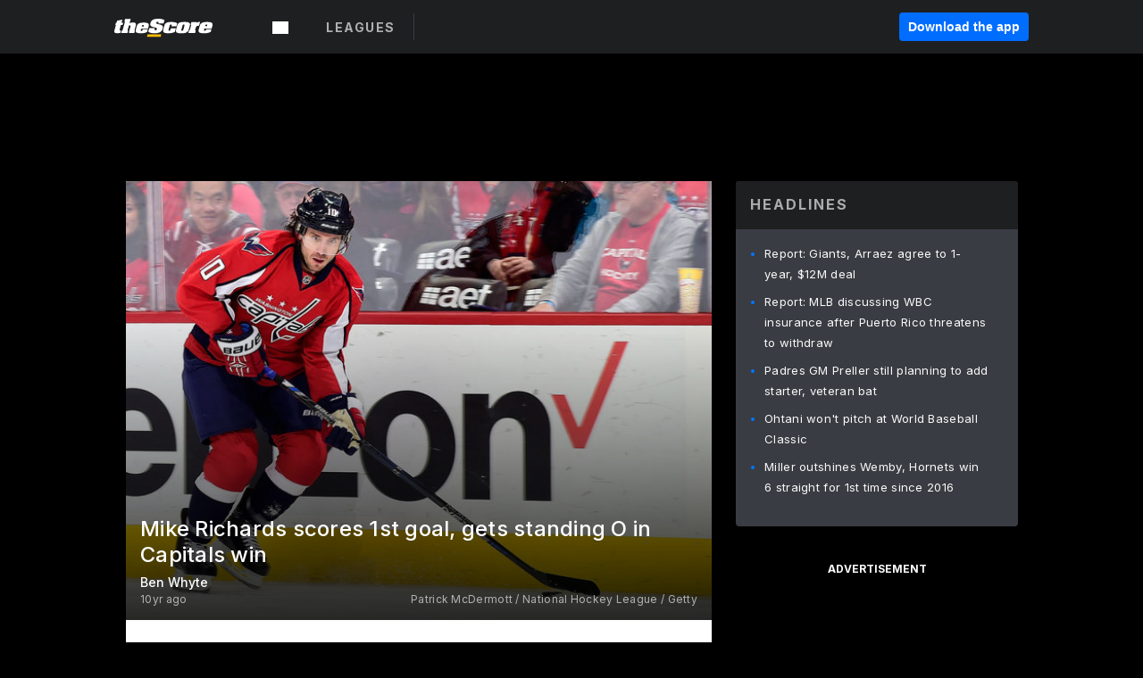

--- FILE ---
content_type: text/html; charset=utf-8
request_url: https://www.thescore.com/news/965743
body_size: 76203
content:
<!DOCTYPE html><html lang="en"><head><script type="fc303ccf2b6d321caf142f0a-text/javascript">
      window.dataLayer = window.dataLayer || [];
      function gtag(){dataLayer.push(arguments);}

      gtag('consent', 'default', {
          ad_storage: "denied",
          analytics_storage: "denied",
          functionality_storage: "denied",
          personalization_storage: "denied",
          security_storage: "denied",
          ad_user_data: “denied”,
          ad_personalization: “denied”,
          'wait_for_update': 500
      });
</script><script type="fc303ccf2b6d321caf142f0a-text/javascript" src="https://cdn.cookielaw.org/consent/0190bc90-bc78-77c9-88aa-94174b82975e/OtAutoBlock.js"></script><script src="https://cdn.cookielaw.org/scripttemplates/otSDKStub.js" type="fc303ccf2b6d321caf142f0a-text/javascript" charSet="UTF-8" data-domain-script="0190bc90-bc78-77c9-88aa-94174b82975e"></script><script type="fc303ccf2b6d321caf142f0a-text/javascript">
      function setupOneTrustClickHandlers() {
          const bannerAcceptBtn = document.getElementById('onetrust-accept-btn-handler');
          const bannerCloseBtn = document.getElementsByClassName(
            'onetrust-close-btn-handler ot-close-icon banner-close-button'
          )[0];
          const pcRejectAllBtn = document.getElementsByClassName('ot-pc-refuse-all-handler')[0];
          const pcSaveBtn = document.getElementsByClassName(
            'save-preference-btn-handler onetrust-close-btn-handler'
          )[0];
          if (bannerAcceptBtn) {
            bannerAcceptBtn.addEventListener('click', () => {
              location.reload();
            });
          }
          if (bannerCloseBtn) {
            bannerCloseBtn.addEventListener('click', () => {
              location.reload();
            });
          }
          if (pcRejectAllBtn) {
            pcRejectAllBtn.addEventListener('click', () => {
              location.reload();
            });
          }
          if (pcSaveBtn) {
            pcSaveBtn.addEventListener('click', () => {
              setTimeout(() => {
                location.reload();
              }, 200); // quick timeout so that the consent receipt can be sent and the cookie can be updated
            });
          }
      }
      function OnetrustAdsConsent(){
          if(googletag.apiReady){
              if(OptanonActiveGroups.match(/,C0004,/)){
                  googletag.pubads().setPrivacySettings({nonPersonalizedAds:false});
                  googletag.pubads().refresh();
                }
              else{
                  googletag.pubads().setPrivacySettings({nonPersonalizedAds:true});
                  googletag.pubads().refresh();
              }
          }
          else{
              setTimeout(()=>OnetrustAdsConsent(),100);
          }
      }
      function OptanonWrapper(){
          setupOneTrustClickHandlers();
          OnetrustAdsConsent();
      }
    </script><script src="https://cdn.cookielaw.org/opt-out/otCCPAiab.js" type="fc303ccf2b6d321caf142f0a-text/javascript" charSet="UTF-8" ccpa-opt-out-ids="C0004" ccpa-opt-out-geo="all" ccpa-opt-out-lspa="false"></script><style>body {
  font-family: "Inter", sans-serif;
  background: #000;
  color: #fff;
  font-weight: 700;
  margin: 0;
  height: 100%;
}

a {
  text-decoration: none;
}

.Layout__skipToContentLink--34Mby {
  background: #006dff;
  color: #fff;
  left: 50%;
  padding: 8px;
  position: absolute;
  transform: translate(-50%, -100%);
  transition: transform 0.3s;
  z-index: 100;
}

.Layout__skipToContentLink--34Mby:focus {
  background-color: #005abe;
  transform: translate(-50%, 0%);
  outline: 2px solid #fff;
}

.Layout__headerContainer--2D6jQ {
  z-index: 3;
}

.Layout__header--15jBU {
  width: 100%;
  height: 63px;
  background-color: #1e1f21;
  box-shadow: 0 2px 6px 0 rgba(0, 0, 0, 0.5);
  display: flex;
  flex-direction: row;
  align-items: center;
  justify-content: center;
  position: fixed;
  z-index: 2;
}

.Layout__container--3VRLs {
  display: flex;
  min-height: 100vh;
  flex-direction: column;
}

.Layout__headercontainer--36Tvx {
  display: flex;
  max-width: 960px;
  align-items: center;
  justify-content: space-between;
  flex: 1 1 auto;
  margin: 0 auto;
  padding: 0 16px;
}

.Layout__downloadButton--o0OSi {
  background: #0078fd;
  width: 130px;
  height: 30px;
  border: none;
  font-size: 12px;
  color: #fff;
  display: block;
  cursor: pointer;
}

.Layout__logo--1W9FE {
  width: 130px;
  height: 24px;
  background: url(/static/vectors/thescore-logo.svg) 0 0 no-repeat;
  display: block;
  background-size: auto 225%;
}

.Layout__container--3VRLs {
  margin: 0 auto;
  overflow: hidden;
  width: 100%;
}

.Layout__content--2Vbni {
  display: flex;
  flex: 1;
  flex-direction: column;
  max-width: 1024px;
  min-height: 80vh;
  margin: 0 auto;
  width: 100%;
}

.Layout__footer--rY2uY {
  width: 100%;
}

.Layout__interstitialContainer--3CE1P {
  z-index: 10;
}

@media (max-width: 768px) {
  .Layout__desktopView--1ftg4 {
    display: none;
  }
}
@media (min-width: 768px) {
  .Layout__header--15jBU {
    margin-bottom: 32px;
  }
  .Layout__headercontainer--36Tvx {
    padding: 0 32px;
  }
}
@media (max-width: 1200px) {
  .Layout__container--3VRLs {
    background: #000 !important;
  }
}</style><style>/* latin-ext */
@font-face {
  font-family: "Roboto";
  font-style: italic;
  font-weight: 400;
  src: local("Roboto Italic"), local("Roboto-Italic"), local("sans-serif"), url(https://fonts.gstatic.com/s/roboto/v18/vSzulfKSK0LLjjfeaxcREhkAz4rYn47Zy2rvigWQf6w.woff2) format("woff2");
  unicode-range: U100-24f, U1-1eff, U20a0-20ab, U20ad-20cf, U2c60-2c7f, UA720-A7FF;
}
/* latin */
@font-face {
  font-family: "Roboto";
  font-style: italic;
  font-weight: 400;
  src: local("Roboto Italic"), local("Roboto-Italic"), local("sans-serif"), url(https://fonts.gstatic.com/s/roboto/v18/vPcynSL0qHq_6dX7lKVByXYhjbSpvc47ee6xR_80Hnw.woff2) format("woff2");
  unicode-range: U0-0ff, U131, U152-153, U2c6, U2da, U2dc, U2000-206f, U2074, U20ac, U2212, U2215;
}
/* latin-ext */
@font-face {
  font-family: "Roboto";
  font-style: normal;
  font-weight: 300;
  src: local("Roboto Light"), local("Roboto-Light"), local("sans-serif-light"), url(https://fonts.gstatic.com/s/roboto/v18/Pru33qjShpZSmG3z6VYwnYX0hVgzZQUfRDuZrPvH3D8.woff2) format("woff2");
  unicode-range: U100-24f, U1-1eff, U20a0-20ab, U20ad-20cf, U2c60-2c7f, UA720-A7FF;
}
/* latin */
@font-face {
  font-family: "Roboto";
  font-style: normal;
  font-weight: 300;
  src: local("Roboto Light"), local("Roboto-Light"), local("sans-serif-light"), url(https://fonts.gstatic.com/s/roboto/v18/Hgo13k-tfSpn0qi1SFdUfZBw1xU1rKptJj_0jans920.woff2) format("woff2");
  unicode-range: U0-0ff, U131, U152-153, U2c6, U2da, U2dc, U2000-206f, U2074, U20ac, U2212, U2215;
}
/* latin-ext */
@font-face {
  font-family: "Roboto";
  font-style: normal;
  font-weight: 400;
  src: local("Roboto"), local("Roboto-Regular"), local("sans-serif"), url(https://fonts.gstatic.com/s/roboto/v18/Ks_cVxiCiwUWVsFWFA3Bjn-_kf6ByYO6CLYdB4HQE-Y.woff2) format("woff2");
  unicode-range: U100-24f, U1-1eff, U20a0-20ab, U20ad-20cf, U2c60-2c7f, UA720-A7FF;
}
/* latin */
@font-face {
  font-family: "Roboto";
  font-style: normal;
  font-weight: 400;
  src: local("Roboto"), local("Roboto-Regular"), local("sans-serif"), url(https://fonts.gstatic.com/s/roboto/v18/oMMgfZMQthOryQo9n22dcuvvDin1pK8aKteLpeZ5c0A.woff2) format("woff2");
  unicode-range: U0-0ff, U131, U152-153, U2c6, U2da, U2dc, U2000-206f, U2074, U20ac, U2212, U2215;
}
/* latin-ext */
@font-face {
  font-family: "Roboto";
  font-style: normal;
  font-weight: 500;
  src: local("Roboto Medium"), local("Roboto-Medium"), local("sans-serif-medium"), url(https://fonts.gstatic.com/s/roboto/v18/oOeFwZNlrTefzLYmlVV1UIX0hVgzZQUfRDuZrPvH3D8.woff2) format("woff2");
  unicode-range: U100-24f, U1-1eff, U20a0-20ab, U20ad-20cf, U2c60-2c7f, UA720-A7FF;
}
/* latin */
@font-face {
  font-family: "Roboto";
  font-style: normal;
  font-weight: 500;
  src: local("Roboto Medium"), local("Roboto-Medium"), local("sans-serif-medium"), url(https://fonts.gstatic.com/s/roboto/v18/RxZJdnzeo3R5zSexge8UUZBw1xU1rKptJj_0jans920.woff2) format("woff2");
  unicode-range: U0-0ff, U131, U152-153, U2c6, U2da, U2dc, U2000-206f, U2074, U20ac, U2212, U2215;
}
/* latin-ext */
@font-face {
  font-family: "Roboto";
  font-style: normal;
  font-weight: 700;
  src: local("Roboto Bold"), local("Roboto-Bold"), local("sans-serif"), url(https://fonts.gstatic.com/s/roboto/v18/97uahxiqZRoncBaCEI3aW4X0hVgzZQUfRDuZrPvH3D8.woff2) format("woff2");
  unicode-range: U100-24f, U1-1eff, U20a0-20ab, U20ad-20cf, U2c60-2c7f, UA720-A7FF;
}
/* latin */
@font-face {
  font-family: "Roboto";
  font-style: normal;
  font-weight: 700;
  src: local("Roboto Bold"), local("Roboto-Bold"), local("sans-serif"), url(https://fonts.gstatic.com/s/roboto/v18/d-6IYplOFocCacKzxwXSOJBw1xU1rKptJj_0jans920.woff2) format("woff2");
  unicode-range: U0-0ff, U131, U152-153, U2c6, U2da, U2dc, U2000-206f, U2074, U20ac, U2212, U2215;
}
/* latin-ext */
@font-face {
  font-family: "Roboto Condensed";
  font-style: normal;
  font-weight: 400;
  src: local("Roboto Condensed"), local("RobotoCondensed-Regular"), local("sans-serif-condensed"), url(https://fonts.gstatic.com/s/robotocondensed/v16/Zd2E9abXLFGSr9G3YK2MsNKDSU5nPdoBdru70FiVyb0.woff2) format("woff2");
  unicode-range: U100-24f, U1-1eff, U20a0-20ab, U20ad-20cf, U2c60-2c7f, UA720-A7FF;
}
/* latin */
@font-face {
  font-family: "Roboto Condensed";
  font-style: normal;
  font-weight: 400;
  src: local("Roboto Condensed"), local("RobotoCondensed-Regular"), local("sans-serif-condensed"), url(https://fonts.gstatic.com/s/robotocondensed/v16/Zd2E9abXLFGSr9G3YK2MsH4vxAoi6d67T_UKWi0EoHQ.woff2) format("woff2");
  unicode-range: U0-0ff, U131, U152-153, U2c6, U2da, U2dc, U2000-206f, U2074, U20ac, U2212, U2215;
}
/* latin-ext */
@font-face {
  font-family: "Inconsolata";
  font-style: normal;
  font-weight: 400;
  src: local("Inconsolata Regular"), local("Inconsolata-Regular"), url(https://fonts.gstatic.com/s/inconsolata/v16/QldKNThLqRwH-OJ1UHjlKGlX5qhExfHwNJU.woff2) format("woff2");
  unicode-range: U100-24f, U259, U1-1eff, U2020, U20a0-20ab, U20ad-20cf, U2113, U2c60-2c7f, UA720-A7FF;
}
/* latin */
@font-face {
  font-family: "Inconsolata";
  font-style: normal;
  font-weight: 400;
  src: local("Inconsolata Regular"), local("Inconsolata-Regular"), url(https://fonts.gstatic.com/s/inconsolata/v16/QldKNThLqRwH-OJ1UHjlKGlZ5qhExfHw.woff2) format("woff2");
  unicode-range: U0-0ff, U131, U152-153, U2bb-2bc, U2c6, U2da, U2dc, U2000-206f, U2074, U20ac, U2122, U2191, U2193, U2212, U2215, UFEFF, UFFFD;
}
/* latin-ext */
@font-face {
  font-family: "Inconsolata";
  font-style: normal;
  font-weight: 700;
  src: local("Inconsolata Bold"), local("Inconsolata-Bold"), url(https://fonts.gstatic.com/s/inconsolata/v16/QldXNThLqRwH-OJ1UHjlKGHiw71n5_zaDpwm80E.woff2) format("woff2");
  unicode-range: U100-24f, U259, U1-1eff, U2020, U20a0-20ab, U20ad-20cf, U2113, U2c60-2c7f, UA720-A7FF;
}
/* latin */
@font-face {
  font-family: "Inconsolata";
  font-style: normal;
  font-weight: 700;
  src: local("Inconsolata Bold"), local("Inconsolata-Bold"), url(https://fonts.gstatic.com/s/inconsolata/v16/QldXNThLqRwH-OJ1UHjlKGHiw71p5_zaDpwm.woff2) format("woff2");
  unicode-range: U0-0ff, U131, U152-153, U2bb-2bc, U2c6, U2da, U2dc, U2000-206f, U2074, U20ac, U2122, U2191, U2193, U2212, U2215, UFEFF, UFFFD;
}</style><link rel="preconnect" href="https://fonts.gstatic.com"/><link href="https://fonts.googleapis.com/css2?family=Inter:wght@400;500;700&amp;display=swap" rel="stylesheet"/><link rel="preload" href="/static/css/grid.css" as="style"/><link rel="preload" href="/static/css/layout.css" as="style"/><meta charSet="utf-8"/><meta property="fb:app_id" content="124052647629735"/><meta property="og:site_name" content="theScore.com"/><meta name="viewport" content="initial-scale=1.0, width=device-width"/><link rel="icon" type="image/png" href="/static/images/favicon.png"/><meta name="google-site-verification" content="WHL02URiqh7UHOzRkgsUZzloEHa6suq6EBCn4m5JFGw"/><script class="kxct" data-id="tl6mtrbuw" data-timing="async" data-version="3.0" type="fc303ccf2b6d321caf142f0a-text/javascript">
  window.Krux||((Krux=function(){Krux.q.push(arguments)}).q=[]);
  (function(){
    var k=document.createElement('script');k.type='text/javascript';k.async=true;
    k.src=(location.protocol==='https:'?'https:':'http:')+'//cdn.krxd.net/controltag/tl6mtrbuw.js';
    var s=document.getElementsByTagName('script')[0];s.parentNode.insertBefore(k,s);
  }());
</script><style>.Header__header--3AxUE {
  width: 100%;
  background-color: #1e1f21;
  display: flex;
  flex-direction: row;
  align-items: center;
  justify-content: center;
  z-index: 2;
  height: 60px;
}

.Header__headerWrap--1FpXt {
  width: 100%;
  height: auto;
  display: flex;
  flex-direction: column;
  background-color: #1e1f21;
  box-shadow: 0 2px 6px 0 rgba(0, 0, 0, 0.5);
}

.Header__logoNavBox--2Xi97 {
  display: flex;
  flex-direction: row;
  align-items: center;
}

.Header__logoInner--2i1J7 {
  align-items: center;
  display: flex;
}

.Header__navContainer--3Nbf6 {
  padding-left: 0;
}

.Header__headerWrap--1FpXt.Header__fixed--2j7PU {
  position: fixed;
}

.Header__headerContainer--yilsM {
  display: flex;
  max-width: 1024px;
  align-items: center;
  justify-content: space-between;
  flex: 1 1 auto;
  margin: 0 auto;
  padding: 0 16px;
  z-index: 2;
}

.Header__scheduleWrap--3KRVz {
  max-width: 1024px;
  margin: 0 16px;
}

.Header__downloadButton--2ZRMD {
  background: #0078fd;
  width: 113px;
  height: 34px;
  border: none;
  font-size: 12px;
  color: #fff;
  display: block;
  cursor: pointer;
}

.Header__logoWrapper--RVaMd {
  padding-top: 2px;
}

.Header__logo--3szyq {
  width: 110px;
  height: 24px;
  background: url(/static/vectors/thescore-logo.svg) 0 2px no-repeat;
  display: block;
  background-size: auto 190%;
}

.Header__hideOnDesktop--239HN {
  display: none;
}

@media (min-width: 992px) {
  .Header__scheduleWrap--3KRVz {
    margin: 0 auto;
  }
}
@media (max-width: 992px) {
  .Header__hideOnMobile--38_eK {
    display: none;
  }
  .Header__hideOnDesktop--239HN {
    display: block;
  }
}</style><style>.ShowBreakingNews__root--WJk-T {
  z-index: 3;
  position: fixed;
}</style><style>/*
  Chevrons in CSS: https://codepen.io/anon/pen/rYGWGY
*/
.DesktopMenu__chevron--GWSEw::before {
  border-style: solid;
  border-width: 0.15em 0.15em 0 0;
  content: "";
  display: inline-block;
  height: 0.35em;
  left: 0.15em;
  position: relative;
  top: 0;
  transform: rotate(-45deg);
  vertical-align: top;
  width: 0.35em;
  margin-top: 0.3em;
}

.DesktopMenu__chevron--GWSEw.DesktopMenu__bottom--1RUm5::before {
  top: 0;
  transform: rotate(135deg);
}

.DesktopMenu__hamburgerWrapper--2jaHU {
  background-color: transparent;
  margin-left: -16px;
  padding: 22px;
  position: relative;
  top: 2px;
}

.DesktopMenu__hamburgerWrapper--2jaHU:focus {
  outline: 2px solid #fff;
}

.DesktopMenu__highlight--2uOKF {
  margin-left: -5px;
  padding: 5px;
  border-radius: 2px;
  width: 110px;
  display: inline-block;
  background-color: rgb(62, 62, 70);
}

.DesktopMenu__chevron--GWSEw {
  padding-left: 5px;
}

.DesktopMenu__dropdownMenu--1u-qp {
  position: absolute;
  top: 100%;
  left: 0;
  background-color: #141414;
  z-index: 100;
  height: auto;
  cursor: initial;
  box-shadow: 2px 1px 5px 3px rgba(30, 31, 33, 0.25);
}
.DesktopMenu__dropdownMenu--1u-qp a:focus {
  outline: 1px solid #fff;
}

.DesktopMenu__flexWrapper--364lc {
  align-items: center;
  display: flex;
}

.DesktopMenu__dropdownMenus--sl072 {
  align-items: baseline;
}

.DesktopMenu__dropdownWrapper--3o1J9 {
  display: flex;
  padding: 20px;
  width: 850px;
}

.DesktopMenu__dropdownWrapper--3o1J9 > :first-child {
  width: 120px;
}

.DesktopMenu__mainMenu--3LU1u {
  -webkit-font-smoothing: antialiased;
  margin: 0 auto;
  position: relative;
  height: 60px;
  font-size: 13px;
  font-weight: 700;
  letter-spacing: 0.3px;
  line-height: 1.27;
  text-align: center;
  color: #f9f9f9;
  padding: 0 0 0 16px;
  cursor: pointer;
  display: flex;
  margin-left: 25px;
}

.DesktopMenu__leagues--275E- {
  flex: 1;
}

.DesktopMenu__divider--2ILjp {
  border-right: 1px solid #393c42;
  height: 30px;
  margin: 0 20px 0 0;
  padding: 0 20px;
}

.DesktopMenu__mainMenu--3LU1u ul {
  list-style: none;
  padding: 0;
  margin: 0;
}

.DesktopMenu__mainMenu--3LU1u.DesktopMenu__hide--p0oNT::after {
  display: none;
}

.DesktopMenu__mainMenu--3LU1u:focus {
  outline: none;
}

.DesktopMenu__menuButton--17JlI {
  position: relative;
  align-items: center;
  display: flex;
}

.DesktopMenu__menuButton--17JlI:focus {
  outline: none;
}

.DesktopMenu__menuHeader--2BAds {
  font-size: 16px;
  font-weight: 500;
  line-height: 1.4;
  letter-spacing: normal;
  text-align: left;
  padding-bottom: 10px;
  margin: 0;
  color: #fff;
}

.DesktopMenu__menuElement--Ixe-8 {
  opacity: 0.65;
  font-weight: 700;
  font-size: 13px;
  line-height: 1.43;
  letter-spacing: 1.5px;
  text-align: left;
  color: #f9f9f9;
  cursor: pointer;
  padding: 6px 0;
  text-transform: uppercase;
  display: flex;
  align-items: center;
}

.DesktopMenu__menuElement--Ixe-8:focus {
  outline: none;
}

.DesktopMenu__menuElement--Ixe-8:hover {
  opacity: 1;
}

.DesktopMenu__leagueHeader--2PlsL {
  -webkit-font-smoothing: antialiased;
  font-size: 14px;
  font-weight: 700;
  line-height: 1.38;
  letter-spacing: 1.5px;
  color: rgba(255, 255, 255, 0.65);
}

.DesktopMenu__leagueElement--1v_mZ {
  flex: 1;
}
.DesktopMenu__leagueElement--1v_mZ li {
  border-bottom: 1px solid #393c42;
}
.DesktopMenu__leagueElement--1v_mZ:first-child {
  margin-right: 20px;
}

.DesktopMenu__leagueIcon--1VRSr {
  width: 14px;
  height: 14px;
  display: inline-block;
  margin-right: 10px;
  background-color: #fff;
  position: relative;
  min-width: 14px;
  min-height: 14px;
}

.DesktopMenu__selected--LN__k .DesktopMenu__leagueIcon--1VRSr {
  background-color: #0078fd;
}

.DesktopMenu__selected--LN__k.DesktopMenu__menuElement--Ixe-8 {
  opacity: 1;
}

.DesktopMenu__leagueMenu--15QaT {
  -webkit-font-smoothing: antialiased;
  position: relative;
  height: 60px;
  font-size: 13px;
  font-weight: 700;
  letter-spacing: 0.3px;
  line-height: 1.27;
  text-align: center;
  color: #f9f9f9;
  cursor: pointer;
  display: -ms-flexbox;
  display: flex;
  background-color: transparent;
  align-items: center;
}

.DesktopMenu__leagueMenu--15QaT .DesktopMenu__dropdownMenu--1u-qp {
  width: auto;
  min-width: 150px;
}

.DesktopMenu__hoverMenu--1EYKj {
  background-color: #3a3d40;
}

.DesktopMenu__auto--2nbcs {
  mask: url("/static/vectors/sportIcons/auto.svg") no-repeat 0 0/cover;
}

.DesktopMenu__baseball--157ve {
  mask: url("/static/vectors/sportIcons/baseball.svg") no-repeat 0 0/cover;
}

.DesktopMenu__basketball--1fsGj {
  mask: url("/static/images/sportIcons/basketball@2x.png") no-repeat 0 0/cover;
}

.DesktopMenu__football--5C_7U {
  mask: url("/static/images/sportIcons/football@2x.png") no-repeat 0 0/cover;
}

.DesktopMenu__golf--Vrkem {
  mask: url("/static/vectors/sportIcons/golf.svg") no-repeat 0 0/cover;
}

.DesktopMenu__hockey--ijg_I {
  mask: url("/static/vectors/sportIcons/hockey.svg") no-repeat 0 0/cover;
}

.DesktopMenu__mma--1agJg {
  mask: url("/static/vectors/sportIcons/mma.svg") no-repeat 0 0/cover;
}

.DesktopMenu__soccer--19nh1 {
  mask: url("/static/images/sportIcons/soccer@2x.png") no-repeat 0 0/cover;
}

.DesktopMenu__tennis--2ebXP {
  mask: url("/static/vectors/sportIcons/tennis.svg") no-repeat 0 0/cover;
}

.DesktopMenu__hamburger--1G9cL {
  width: 18px;
  margin-right: 0;
  mask: url("/static/vectors/menu.svg") no-repeat 0 0/cover;
}

.DesktopMenu__link--jhJVn:focus {
  outline: 2px solid #fff;
}

.DesktopMenu__menuElementInnerContainer--dxs5h {
  align-items: center;
  display: flex;
  flex: 1;
  justify-content: space-between;
}</style><style>.GetTheAppModal__desktopView--4RSQi {
  display: none;
}

.GetTheAppModal__mobileView--ERBHC {
  display: block;
}

.GetTheAppModal__overlay--s7K52 {
  background-color: rgba(0, 0, 0, 0.3);
  position: fixed;
  top: 0;
  left: 0;
  width: 100vw;
  height: 100vh;
  z-index: 100;
}

.GetTheAppModal__thankYouMessage--3ENwT {
  width: 100%;
  height: 100%;
  text-align: center;
  font-size: 25px;
  font-weight: 400;
  margin-top: 220px;
}

.GetTheAppModal__modalContainer--Noqwb {
  position: absolute;
  background-color: #f9f9f9;
  left: calc(50% - 400px);
  top: calc(50% - 270px);
  width: 800px;
  height: 540px;
  border-radius: 8px;
  background-image: linear-gradient(to bottom, #f9f9f9, #eee);
  color: #000;
  box-shadow: 0 0 25px #000;
  transition: 1s;
}
.GetTheAppModal__modalContainer--Noqwb:focus {
  outline: 0;
}
.GetTheAppModal__modalContainer--Noqwb .GetTheAppModal__closeX--33p5P {
  position: absolute;
  right: 16px;
  top: 16px;
  font-size: 22px;
  cursor: pointer;
  padding: 0 2px;
}
body.user-is-tabbing .GetTheAppModal__modalContainer--Noqwb .GetTheAppModal__closeX--33p5P:focus {
  outline: 2px solid #1e1f21;
}
.GetTheAppModal__modalContainer--Noqwb .GetTheAppModal__closeX--33p5P:hover {
  color: #ddd;
}
.GetTheAppModal__modalContainer--Noqwb .GetTheAppModal__appRatingContainer--1_EFr .GetTheAppModal__appTitle--1XXmt {
  font-weight: 700;
}
.GetTheAppModal__modalContainer--Noqwb .GetTheAppModal__appRatingContainer--1_EFr .GetTheAppModal__appDownloads--2Gavz {
  font-size: 12px;
}
.GetTheAppModal__modalContainer--Noqwb .GetTheAppModal__appRatingContainer--1_EFr .GetTheAppModal__appIcon--xrudK {
  float: left;
  vertical-align: top;
  margin-right: 7px;
}
.GetTheAppModal__modalContainer--Noqwb .GetTheAppModal__appRatingContainer--1_EFr img {
  padding-left: 3px;
}
.GetTheAppModal__modalContainer--Noqwb .GetTheAppModal__title--3KxsL {
  width: 560px;
  height: 76px;
  font-size: 32px;
  text-align: center;
  color: #393c42;
  margin: 0 auto;
  margin-top: 40px;
  margin-bottom: 40px;
}
.GetTheAppModal__modalContainer--Noqwb .GetTheAppModal__sendButton--2A1jf {
  text-align: center;
  margin-top: 15px;
  box-sizing: border-box;
  width: 180px;
  height: 52px;
  border-radius: 4px;
  background-color: #006dff;
  font-size: 16px;
  font-weight: 700;
  color: #fff;
  cursor: pointer;
}
.GetTheAppModal__modalContainer--Noqwb .GetTheAppModal__sendButton--2A1jf:hover {
  background-color: #005abe;
}
body.user-is-tabbing .GetTheAppModal__modalContainer--Noqwb .GetTheAppModal__sendButton--2A1jf:focus {
  box-shadow: 0 0 0 2px #1e1f21;
}
.GetTheAppModal__modalContainer--Noqwb .GetTheAppModal__promptMessage--XuCvX {
  margin-top: 5px;
}
.GetTheAppModal__modalContainer--Noqwb .GetTheAppModal__signupContainer--1h4xV {
  font-size: 14px;
  font-weight: 400;
  vertical-align: top;
  padding: 0 38px;
  display: inline-block;
  box-sizing: border-box;
  width: 500px;
}
.GetTheAppModal__modalContainer--Noqwb .GetTheAppModal__signupContainer--1h4xV .GetTheAppModal__switchContainer--2Mjyq {
  cursor: pointer;
  margin: 20px 0;
  width: 362px;
  height: 52px;
  border-radius: 26px;
  border: solid 1px #f9f9f9;
}
.GetTheAppModal__modalContainer--Noqwb .GetTheAppModal__signupContainer--1h4xV .GetTheAppModal__switchOn--3uL6B {
  font-size: 16px;
  display: inline-block;
  text-align: center;
  box-sizing: border-box;
  color: #fff;
  width: 181px;
  height: 52px;
  border-radius: 26px;
  background-color: #aaa;
}
.GetTheAppModal__modalContainer--Noqwb .GetTheAppModal__signupContainer--1h4xV .GetTheAppModal__switchOn--3uL6B:focus {
  outline: 0;
}
.GetTheAppModal__modalContainer--Noqwb .GetTheAppModal__signupContainer--1h4xV .GetTheAppModal__switchOff--3b48R {
  font-size: 16px;
  display: inline-block;
  text-align: center;
  box-sizing: border-box;
  color: #fff;
  width: 181px;
  height: 52px;
  border-radius: 26px;
  color: #393c42;
}
.GetTheAppModal__modalContainer--Noqwb .GetTheAppModal__signupContainer--1h4xV .GetTheAppModal__switchOff--3b48R:focus {
  outline: 0;
}
.GetTheAppModal__modalContainer--Noqwb .GetTheAppModal__signupContainer--1h4xV input {
  font-size: 16px;
  margin-top: 15px;
  padding: 13px;
  border: 1px solid #acacac;
  border-radius: 5px;
  width: 280px;
}
.GetTheAppModal__modalContainer--Noqwb .GetTheAppModal__signupContainer--1h4xV select {
  font-size: 16px;
  margin-right: 15px;
}
.GetTheAppModal__modalContainer--Noqwb .GetTheAppModal__mobileImageContainer--1co_5 {
  display: inline-block;
  width: 275px;
}
.GetTheAppModal__modalContainer--Noqwb .GetTheAppModal__getAppStores--1URXu {
  margin: 10px 0;
}
.GetTheAppModal__modalContainer--Noqwb .GetTheAppModal__getAppStores--1URXu ul {
  margin: 0;
  padding: 0;
  list-style: none;
}
.GetTheAppModal__modalContainer--Noqwb .GetTheAppModal__getAppStores--1URXu li {
  margin-right: 5px;
  display: inline-block;
}

.GetTheAppModal__getTheAppButton--1tOrV {
  background-color: #006dff;
  margin-left: -100px;
  height: 32px;
  border: none;
  font-size: 14px;
  color: #fff;
  display: block;
  cursor: pointer;
  text-align: center;
  font-weight: 700;
  line-height: 32px;
  border-radius: 4px;
  padding: 0 10px;
}
.GetTheAppModal__getTheAppButton--1tOrV:hover {
  background-color: #005abe;
}
body.user-is-tabbing .GetTheAppModal__getTheAppButton--1tOrV:focus {
  box-shadow: 0 0 0 2px #fff;
}

.GetTheAppModal__appStoreButton--uC06M {
  display: inline-block;
}
.GetTheAppModal__appStoreButton--uC06M img {
  vertical-align: bottom;
}
body.user-is-tabbing .GetTheAppModal__appStoreButton--uC06M:focus {
  outline: 2px solid #3290fc;
}

@media (max-width: 768px) {
  .GetTheAppModal__modalContainer--Noqwb {
    left: 0;
    top: 0;
    width: 100%;
    height: 100%;
    border-radius: 0;
  }
  .GetTheAppModal__modalContainer--Noqwb .GetTheAppModal__title--3KxsL {
    width: auto;
    height: auto;
    font-size: 26px;
    margin-top: 0;
  }
  .GetTheAppModal__modalContainer--Noqwb .GetTheAppModal__signupContainer--1h4xV {
    width: auto;
    padding: 0;
  }
  .GetTheAppModal__modalContainer--Noqwb .GetTheAppModal__signupContainer--1h4xV input {
    width: 100%;
    box-sizing: border-box;
  }
  .GetTheAppModal__modalContainer--Noqwb .GetTheAppModal__sendButton--2A1jf {
    width: 100%;
  }
  .GetTheAppModal__modalContainer--Noqwb .GetTheAppModal__getAppStores--1URXu {
    margin: 50px 0;
    text-align: center;
  }
  .GetTheAppModal__modalContainer--Noqwb .GetTheAppModal__mobileImageContainer--1co_5 {
    display: block;
    text-align: center;
    width: 100%;
  }
  .GetTheAppModal__modalContentContainer--OtLNJ {
    padding: 50px 10px 10px;
    height: 100%;
    max-width: 400px;
    margin: 0 auto;
    overflow: auto;
  }
}</style><style>.Nav__nav--2HXbc {
  align-items: center;
  display: flex;
  height: 38px;
  max-width: 720px;
  justify-content: left;
  padding: 0 16px;
}

.Nav__desktopMenu--adRpn {
  display: none;
}

.Nav__subNavWrap--1GJe0 {
  height: 100%;
  min-width: 0;
  max-width: 100%;
}

@media (min-width: 992px) {
  .Nav__nav--2HXbc {
    margin: 0;
    justify-content: start;
    z-index: 2;
  }
  .Nav__desktopMenu--adRpn {
    display: block;
  }
  .Nav__mobileMenu--1AdSC {
    display: none;
  }
}</style><style>.SubNav__link--1XEsc:focus {
  box-shadow: inset 0 0 0 2px #fff;
  outline: none;
}</style><style> {
  /*
   * Container style
   */
  /*
   * Scrollbar rail styles
   */
  /*
   * Scrollbar thumb styles
   */
  /* MS supports */
}
.ps {
  overflow: hidden !important;
  overflow-anchor: none;
  -ms-overflow-style: none;
  touch-action: auto;
  -ms-touch-action: auto;
}
.ps__rail-x {
  display: none;
  opacity: 0;
  transition: background-color 0.2s linear, opacity 0.2s linear;
  -webkit-transition: background-color 0.2s linear, opacity 0.2s linear;
  height: 15px;
  /* there must be 'bottom' or 'top' for ps__rail-x */
  bottom: 0px;
  /* please don't change 'position' */
  position: absolute;
}
.ps__rail-y {
  display: none;
  opacity: 0;
  transition: background-color 0.2s linear, opacity 0.2s linear;
  -webkit-transition: background-color 0.2s linear, opacity 0.2s linear;
  width: 15px;
  /* there must be 'right' or 'left' for ps__rail-y */
  right: 0;
  /* please don't change 'position' */
  position: absolute;
}
.ps--active-x > .ps__rail-x,
.ps--active-y > .ps__rail-y {
  display: block;
  background-color: transparent;
}
.ps:hover > .ps__rail-x,
.ps:hover > .ps__rail-y,
.ps--focus > .ps__rail-x,
.ps--focus > .ps__rail-y,
.ps--scrolling-x > .ps__rail-x,
.ps--scrolling-y > .ps__rail-y {
  opacity: 0.6;
}
.ps .ps__rail-x:hover,
.ps .ps__rail-y:hover,
.ps .ps__rail-x:focus,
.ps .ps__rail-y:focus,
.ps .ps__rail-x.ps--clicking,
.ps .ps__rail-y.ps--clicking {
  background-color: #eee;
  opacity: 0.9;
}
.ps__thumb-x {
  background-color: #aaa;
  border-radius: 6px;
  transition: background-color 0.2s linear, height 0.2s ease-in-out;
  -webkit-transition: background-color 0.2s linear, height 0.2s ease-in-out;
  height: 6px;
  /* there must be 'bottom' for ps__thumb-x */
  bottom: 2px;
  /* please don't change 'position' */
  position: absolute;
}
.ps__thumb-y {
  background-color: #aaa;
  border-radius: 6px;
  transition: background-color 0.2s linear, width 0.2s ease-in-out;
  -webkit-transition: background-color 0.2s linear, width 0.2s ease-in-out;
  width: 6px;
  /* there must be 'right' for ps__thumb-y */
  right: 2px;
  /* please don't change 'position' */
  position: absolute;
}
.ps__rail-x:hover > .ps__thumb-x,
.ps__rail-x:focus > .ps__thumb-x,
.ps__rail-x.ps--clicking .ps__thumb-x {
  background-color: #999;
  height: 11px;
}
.ps__rail-y:hover > .ps__thumb-y,
.ps__rail-y:focus > .ps__thumb-y,
.ps__rail-y.ps--clicking .ps__thumb-y {
  background-color: #999;
  width: 11px;
}
@supports (-ms-overflow-style: none) {
  .ps {
    overflow: auto !important;
  }
}
@media screen and (-ms-high-contrast: active), (-ms-high-contrast: none) {
  .ps {
    overflow: auto !important;
  }
}
.ps .ps__rail-x:hover,
.ps .ps__rail-y:hover,
.ps .ps__rail-x:focus,
.ps .ps__rail-y:focus,
.ps .ps__rail-x.ps--clicking,
.ps .ps__rail-y.ps--clicking {
  background-color: transparent;
}

.ScrollMenu__scrollMenu--Dyi3i {
  -webkit-font-smoothing: antialiased;
  position: relative;
  display: flex;
  width: 100%;
}

.ScrollMenu__headingScrollWrapper--2fVpa {
  overflow: hidden;
  width: 100%;
  -webkit-overflow-scrolling: touch;
}

.ScrollMenu__headingScroll--1THJf {
  position: relative;
  display: flex;
  height: 100%;
  width: 100%;
  padding-bottom: 10px;
}

.ScrollMenu__scrollButton--275mg {
  top: 0;
  bottom: 0;
  flex-shrink: 0;
  cursor: pointer;
  background: no-repeat center/80% url(/static/vectors/desktop-arrow.svg);
  padding-left: 20px;
  margin-top: -10px;
  margin-left: 10px;
  margin-right: 0;
}

.ScrollMenu__hidden--2n9bO {
  display: hidden;
}

.ScrollMenu__scrollButton--275mg:focus {
  outline: none;
}

.ScrollMenu__scrollLeft--2PKKo {
  -moz-transform: scaleX(-1);
  -o-transform: scaleX(-1);
  -webkit-transform: scaleX(-1);
  transform: scaleX(-1);
  filter: FlipH;
  -ms-filter: "FlipH";
  margin-left: 0;
  margin-right: 10px;
}

@media only screen and (max-width: 768px) {
  .ScrollMenu__scrollButton--275mg {
    display: none;
  }
}</style><title>Mike Richards scores 1st goal, gets standing O in Capitals win | theScore.com</title><meta property="og:title" content="Mike Richards scores 1st goal, gets standing O in Capitals win"/><meta property="og:type" content="article"/><meta property="og:url" content="https://thescore.com/nhl/news/965743"/><meta property="og:locale" content="en_CA"/><meta property="og:image" content="https://assets-cms.thescore.com/uploads/image/file/161849/w768xh576_GettyImages-510730150.jpg?ts=1456194362"/><meta property="og:image:secure_url" content="https://assets-cms.thescore.com/uploads/image/file/161849/w768xh576_GettyImages-510730150.jpg?ts=1456194362"/><meta property="og:image:type" content="image/jpeg"/><meta property="og:image:width" content="1280"/><meta property="og:image:height" content="966"/><meta property="og:description" content="
Richie&#x27;s first G. Great hustle Willy. #CapsYotes #RockTheRed pic.twitter.com/LKUPTz6DbK— Washington Capitals (@washcaps) February 23, 2016

Mike Richards can finally breathe a sigh of relief.Held without a point through his first 14 games with Washington, the veteran forward gave his new team a 3-1 lead Monday by drilling home his first goal as a member of the Capitals after Tom Wilson knocked the puck loose out from under the glove of Arizona Coyotes goalie Louis Domingue.
That’s Mike Richards’s first goal since January 3, 2015 with Los Angeles.— Chris Gordon (@Chris_Gordon) February 23, 2016

&quot;With my luck, I thought it&#x27;d be disallowed,&quot; Richards quipped after the game. A scrum ensued shortly after he scored, but his goal was met with a great reception from the Verizon Center fans who gave the 31-year-old a lengthy standing ovation.
Don&#x27;t get goosebumps very often, but knowing Mike Richards as long as I have and what he&#x27;s been through, that ovation did it. #CapitalsTalk— Chuck Gormley (@ChuckGormleyCSN) February 23, 2016

The goal would stand as the game-winner with the Capitals hanging on to win 3-2. Evgeny Kuznetsov and Alex Ovechkin scored the other two Washington goals with the captain netting his league-leading 39th of the season, while Braden Holtby earned his NHL-best 38th win.The Capitals have now won nine of their last 10 games and sit atop the Eastern Conference standings by a whopping 17 points ahead of their nearest competitors, the Florida Panthers."/><meta name="twitter:card" content="summary_large_image"/><meta name="twitter:site" content="@theScore"/><meta name="twitter:title" content="Mike Richards scores 1st goal, gets standing O in Capitals win"/><meta name="twitter:description" content="
Richie&#x27;s first G. Great hustle Willy. #CapsYotes #RockTheRed pic.twitter.com/LKUPTz6DbK— Washington Capitals (@washcaps) February 23, 2016

Mike Richards can finally breathe a sigh of relief.Held without a point through his first 14 games with Washington, the veteran forward gave his new team a 3-1 lead Monday by drilling home his first goal as a member of the Capitals after Tom Wilson knocked the puck loose out from under the glove of Arizona Coyotes goalie Louis Domingue.
That’s Mike Richards’s first goal since January 3, 2015 with Los Angeles.— Chris Gordon (@Chris_Gordon) February 23, 2016

&quot;With my luck, I thought it&#x27;d be disallowed,&quot; Richards quipped after the game. A scrum ensued shortly after he scored, but his goal was met with a great reception from the Verizon Center fans who gave the 31-year-old a lengthy standing ovation.
Don&#x27;t get goosebumps very often, but knowing Mike Richards as long as I have and what he&#x27;s been through, that ovation did it. #CapitalsTalk— Chuck Gormley (@ChuckGormleyCSN) February 23, 2016

The goal would stand as the game-winner with the Capitals hanging on to win 3-2. Evgeny Kuznetsov and Alex Ovechkin scored the other two Washington goals with the captain netting his league-leading 39th of the season, while Braden Holtby earned his NHL-best 38th win.The Capitals have now won nine of their last 10 games and sit atop the Eastern Conference standings by a whopping 17 points ahead of their nearest competitors, the Florida Panthers."/><meta name="twitter:image" content="https://assets-cms.thescore.com/uploads/image/file/161849/w768xh576_GettyImages-510730150.jpg?ts=1456194362"/><meta name="description" content="Trending News &amp; Rumors for Football, Basketball, Baseball, Hockey, Soccer &amp; More"/><link rel="canonical" href="https://thescore.com/nhl/news/965743"/><script type="application/ld+json">{
          
    "@context": "http://schema.org",
    "@type": "Article",
    "headline": "Mike Richards scores 1st goal, gets standing O in Capitals win",
    "mainEntityOfPage": "https://thescore.com/nhl/news/965743",
    "description": "
Richie's first G. Great hustle Willy. #CapsYotes #RockTheRed pic.twitter.com/LKUPTz6DbK— Washington Capitals (@washcaps) February 23, 2016

Mike Richards can finally breathe a sigh of relief.Held without a point through his first 14 games with Washington, the veteran forward gave his new team a 3-1 lead Monday by drilling home his first goal as a member of the Capitals after Tom Wilson knocked the puck loose out from under the glove of Arizona Coyotes goalie Louis Domingue.
That’s Mike Richards’s first goal since January 3, 2015 with Los Angeles.— Chris Gordon (@Chris_Gordon) February 23, 2016

'With my luck, I thought it'd be disallowed,' Richards quipped after the game. A scrum ensued shortly after he scored, but his goal was met with a great reception from the Verizon Center fans who gave the 31-year-old a lengthy standing ovation.
Don't get goosebumps very often, but knowing Mike Richards as long as I have and what he's been through, that ovation did it. #CapitalsTalk— Chuck Gormley (@ChuckGormleyCSN) February 23, 2016

The goal would stand as the game-winner with the Capitals hanging on to win 3-2. Evgeny Kuznetsov and Alex Ovechkin scored the other two Washington goals with the captain netting his league-leading 39th of the season, while Braden Holtby earned his NHL-best 38th win.The Capitals have now won nine of their last 10 games and sit atop the Eastern Conference standings by a whopping 17 points ahead of their nearest competitors, the Florida Panthers.",
    "datePublished": "2016-02-23T02:57:49.000Z",
    "author": {
      "@type": "Person",
      "name": "Ben Whyte"
    },
  "dateModified": "2026-02-01T01:52:42.509Z",
      "image": {
        "@type": "ImageObject",
        "url": "https://assets-cms.thescore.com/uploads/image/file/161849/w768xh576_GettyImages-510730150.jpg?ts=1456194362",
        "height": 576,
        "width": 768
      },
    
          "publisher": {
            "@type": "Organization",
            "name": "theScore",
            "logo": {
              "@type": "ImageObject",
              "url": "https://thescore-web-artifacts.s3.amazonaws.com/images/theScore-60px-h.png",
              "width": 330,
              "height": 60
            }
          }
        }</script><meta property="al:ios:url" content="thescore:///news/965743"/><meta property="al:ios:app_store_id" content="285692706"/><meta property="al:ios:app_name" content="theScore App"/><meta property="al:android:url" content="thescore:///news/965743"/><meta property="al:android:package" content="com.fivemobile.thescore"/><meta property="al:android:app_name" content="theScore App"/><style>.ArticleLeagueRiver__cardContainer--2Uo48 {
  padding-bottom: 30px;
}

.ArticleLeagueRiver__extraPadding--uW-eM {
  padding-top: 30px;
  padding-bottom: 60px;
}

.ArticleLeagueRiver__facebookPageBox--32eHy {
  display: block;
  text-align: center;
  margin-top: 10px;
}

.ArticleLeagueRiver__tickerImageWC--kokQr {
  display: inline-block;
  width: 158px;
  height: 72px;
  margin-right: 8px;
  vertical-align: top;
  background: url("/static/images/worldcupLookalike/ticker-wc.png");
}

.ArticleLeagueRiver__tickerImageLookalike--2_3Xa {
  display: inline-block;
  width: 158px;
  height: 72px;
  margin-right: 8px;
  vertical-align: top;
  background: url("/static/images/worldcupLookalike/ticker-wwcpdyll.png");
}

.ArticleLeagueRiver__tickerContainer--1ofGm {
  display: inline-block;
  width: 100%;
}

.ArticleLeagueRiver__ticker--3PCG2 {
  margin-bottom: 10px;
}

.ArticleLeagueRiver__hide--1zcFp {
  display: none;
}

.ArticleLeagueRiver__riverContainer--2Z-Dc {
  padding: 12px 0;
}

.ArticleLeagueRiver__riverHeader--3mvtJ {
  padding-top: 16px;
  padding-bottom: 16px;
  letter-spacing: 2px;
  font-size: 1em;
  color: #f9f9f9;
  font-weight: 400;
  opacity: 0.65;
}

.ArticleLeagueRiver__relatedNewsHeader--2jHxl {
  margin-bottom: 10px;
  position: relative;
  text-align: center;
  font-size: 1em;
}

.ArticleLeagueRiver__filterMenuWrapper--sPWS- {
  text-align: center;
}

.ArticleLeagueRiver__relatedNewsHeader--2jHxl::before {
  content: "";
  display: block;
  position: absolute;
  top: 50%;
  width: 20%;
  left: 8%;
  opacity: 0.2;
  transform: translateY(-50%);
  border-bottom: 4px solid #f9f9f9;
}

.ArticleLeagueRiver__relatedNewsHeader--2jHxl::after {
  content: "";
  display: block;
  position: absolute;
  top: 50%;
  width: 20%;
  right: 8%;
  opacity: 0.2;
  transform: translateY(-50%);
  border-bottom: 4px solid #f9f9f9;
}

.ArticleLeagueRiver__wrapLink--38BSA {
  display: none;
}

.ArticleLeagueRiver__wrapAdContainer--3gsOi {
  display: none;
}

.ArticleLeagueRiver__adContainer--jeR01 {
  display: none;
}

.ArticleLeagueRiver__storiesGrid--1H1-h {
  display: flex;
  flex-flow: row wrap;
  justify-content: space-between;
}
.ArticleLeagueRiver__storiesGrid--1H1-h .ArticleLeagueRiver__riverHeader--3mvtJ {
  flex-basis: 100%;
}

.ArticleLeagueRiver__newTopStories--3DyGQ {
  display: flex;
  flex-flow: row wrap;
  justify-content: space-between;
  align-content: flex-start;
}

.ArticleLeagueRiver__smallGridItem--39U_Y {
  width: 100%;
  margin-bottom: 10px;
  position: relative;
}

.ArticleLeagueRiver__popularStories--1wnR7 {
  width: 100%;
  display: flex;
  flex-flow: row wrap;
  background-color: #1e1f21;
}
.ArticleLeagueRiver__popularStories--1wnR7 .ArticleLeagueRiver__riverHeader--3mvtJ {
  padding-top: 20px;
  padding-bottom: 0;
  flex-basis: 100%;
}
.ArticleLeagueRiver__popularStories--1wnR7 .ArticleLeagueRiver__smallGridItem--39U_Y {
  margin-bottom: 0;
}

.ArticleLeagueRiver__popularStoriesHeader--11GxV::before {
  left: 10px;
  width: 26px;
  opacity: 0.2;
  transform: translateY(-50%);
  border-bottom: 4px solid #f9f9f9;
}

.ArticleLeagueRiver__popularStoriesHeader--11GxV::after {
  right: 10px;
  width: 26px;
  opacity: 0.2;
  transform: translateY(-50%);
  border-bottom: 4px solid #f9f9f9;
}

.ArticleLeagueRiver__displayDesktop--1CRki {
  display: none;
}

@media (max-width: 375px) {
  .ArticleLeagueRiver__relatedNewsHeader--2jHxl::before,
  .ArticleLeagueRiver__relatedNewsHeader--2jHxl::after {
    width: 15%;
  }
}
@media (max-width: 768px) {
  .ArticleLeagueRiver__tickerImageWC--kokQr {
    display: inline-block;
    width: 130px;
    height: 54px;
    margin-right: 0;
    margin-left: 14px;
    background: url("/static/images/worldcupLookalike/ticker-wc-mobile.png");
  }
  .ArticleLeagueRiver__tickerImageLookalike--2_3Xa {
    display: inline-block;
    width: 130px;
    height: 54px;
    margin-right: 0;
    margin-left: 14px;
    background: url("/static/images/worldcupLookalike/ticker-wwcpdyll-mobile.png");
  }
  .ArticleLeagueRiver__riverHeader--3mvtJ {
    margin-left: 0;
  }
  .ArticleLeagueRiver__popularStoriesHeader--11GxV::before {
    left: 8%;
    width: 130px;
  }
  .ArticleLeagueRiver__popularStoriesHeader--11GxV::after {
    right: 8%;
    width: 130px;
  }
}
@media (min-width: 1200px) {
  .ArticleLeagueRiver__wrapLink--38BSA.ArticleLeagueRiver__show--RQelw {
    position: fixed;
    bottom: 0;
    top: 0;
    display: block;
    width: 100%;
    background: transparent;
  }
  .ArticleLeagueRiver__wrapLink--38BSA.ArticleLeagueRiver__show--RQelw.ArticleLeagueRiver__right--1ZT0o {
    left: 50%;
    margin-left: 480px;
  }
  .ArticleLeagueRiver__wrapLink--38BSA.ArticleLeagueRiver__show--RQelw.ArticleLeagueRiver__left--2RvLS {
    right: 50%;
    margin-right: 480px;
  }
  .ArticleLeagueRiver__adContainer--jeR01 {
    display: block;
  }
}
@media (min-width: 768px) {
  .ArticleLeagueRiver__extraPadding--uW-eM {
    padding-top: 20px;
  }
  .ArticleLeagueRiver__facebookPageBox--32eHy {
    text-align: right;
    margin-top: 0;
  }
  .ArticleLeagueRiver__riverHeader--3mvtJ {
    padding-top: 32px;
    padding-bottom: 32px;
  }
  .ArticleLeagueRiver__relatedNewsHeader--2jHxl::before {
    width: 70px;
    left: 25%;
  }
  .ArticleLeagueRiver__relatedNewsHeader--2jHxl::after {
    width: 70px;
    right: 25%;
  }
  .ArticleLeagueRiver__popularStoriesHeader--11GxV::before {
    left: 10px;
    width: 26px;
  }
  .ArticleLeagueRiver__popularStoriesHeader--11GxV::after {
    right: 10px;
    width: 26px;
  }
  .ArticleLeagueRiver__newTopStories--3DyGQ {
    width: 658px;
  }
  .ArticleLeagueRiver__popularStories--1wnR7 {
    width: 316px;
    margin-bottom: 30px;
  }
  .ArticleLeagueRiver__ticker--3PCG2 {
    margin-bottom: 20px;
  }
  .ArticleLeagueRiver__smallGridItem--39U_Y {
    width: 316px;
    margin-bottom: 30px;
  }
}
@media (min-width: 1024px) {
  .ArticleLeagueRiver__facebookPageBox--32eHy {
    display: block;
    margin-top: 20px;
  }
  .ArticleLeagueRiver__miniCards--16kf2 {
    display: none;
  }
  .ArticleLeagueRiver__riverContainer--2Z-Dc {
    padding: 2px 12px 12px; /* for some reason if any padding is added the container adds height on top, making the padding uneven unless this workaround is used */
    background-color: #000;
    border-radius: 4px;
  }
  .ArticleLeagueRiver__wrapAdContainer--3gsOi {
    display: block;
  }
  .ArticleLeagueRiver__popularStories--1wnR7 {
    margin-top: 93px;
  }
  .ArticleLeagueRiver__displayMobile--39eZF {
    display: none;
  }
  .ArticleLeagueRiver__displayDesktop--1CRki {
    display: block;
  }
}</style><style>.masonry__grid--2qySY {
  width: 100%;
  margin: 0 auto;
}

.masonry__gridGutter--2fOti {
  width: 100%;
}

.masonry__gridSizer--h6EPu {
  width: 100%;
}

.masonry__gridItem--3gUaq {
  width: 100%;
  margin-bottom: 10px;
}

.masonry__gridItem2--3x0I2 {
  width: 100%;
}

.masonry__gridItemFullWidth--zYzUe {
  width: 100%;
}

@media (min-width: 768px) {
  .masonry__grid--2qySY {
    width: 658px;
    margin: 0 auto;
  }
  .masonry__gridGutter--2fOti {
    width: 26px;
  }
  .masonry__gridSizer--h6EPu {
    width: 316px;
  }
  .masonry__gridItem--3gUaq {
    width: 316px;
    margin-bottom: 30px;
  }
  .masonry__gridItem2--3x0I2 {
    width: 658px;
  }
  .masonry__gridItemFullWidth--zYzUe {
    width: 100%;
  }
  .masonry__gridItemHeadlines--1uOiD {
    width: 658px;
  }
}
@media (min-width: 1024px) {
  .masonry__grid--2qySY {
    width: 1000px;
  }
  .masonry__gridItem2--3x0I2 {
    width: 658px;
  }
  .masonry__gridItemFullWidth--zYzUe {
    width: 1000px;
  }
  .masonry__gridItemHeadlines--1uOiD {
    width: 316px;
  }
}</style><style>.Article__article--2pJwZ .Article__byline-link--O3fEO {
  color: #fff;
}
.Article__article--2pJwZ .article-segment--video,
.Article__article--2pJwZ .article-segment--image {
  display: table !important;
  margin-left: auto;
  margin-right: auto;
  flex-wrap: wrap;
}
.Article__article--2pJwZ .article-segment--image img,
.Article__article--2pJwZ video {
  max-width: 100%;
  max-height: 230px !important;
  height: auto;
  width: auto;
}
.Article__article--2pJwZ .article-segment--image-caption {
  font-family: "Inter", sans-serif;
  font-weight: 700;
  color: #f9f9f9;
  font-size: 12px;
  font-weight: 400;
  display: table-caption;
  caption-side: bottom;
  color: #3a3d40;
  font-size: 12px;
}
.Article__article--2pJwZ .article-segment--image-attribution {
  color: #aaa;
  font-style: italic;
}
.Article__article--2pJwZ .article-segment--embed {
  flex-wrap: wrap;
}
.Article__article--2pJwZ .article-segment--embed p {
  margin: 5px 0 !important;
}
.Article__article--2pJwZ .table-responsive {
  margin-bottom: 5px;
  width: 100%;
  overflow-x: auto;
  overflow-y: hidden;
  border: none;
}
.Article__article--2pJwZ .table-responsive table {
  border-collapse: collapse;
  margin-bottom: 0;
  font-weight: 500;
  font-size: 18px;
  white-space: nowrap;
}
.Article__article--2pJwZ .table-responsive th {
  padding: 8px;
  border-bottom: 2px solid #ddd;
  min-height: 45px;
  background-color: #f9f9f9;
  color: #888;
  font-weight: 500;
  font-size: 13px;
}
.Article__article--2pJwZ .table-responsive td {
  padding: 8px;
  vertical-align: top;
  border-top: none;
  border-bottom: #f9f9f9 1px solid;
  font-size: 13px;
}
.Article__article--2pJwZ .table-responsive thead {
  text-transform: uppercase;
}
.Article__article--2pJwZ p {
  font-weight: 300;
}

@media (min-width: 768px) {
  .Article__article--2pJwZ {
    border-radius: 4px;
    border: solid 1px #000;
  }
}</style><style>.visible-xs-block,
.visible-xs-inline,
.visible-xs-inline-block,
.visible-sm-block,
.visible-sm-inline,
.visible-sm-inline-block,
.visible-md-block,
.visible-md-inline,
.visible-md-inline-block,
.visible-lg-block,
.visible-lg-inline,
.visible-lg-inline-block {
  display: none !important;
}
@media (max-width: 767px) {
  .visible-xs-block {
    display: block !important;
  }
}
@media (max-width: 767px) {
  .visible-xs-inline {
    display: inline !important;
  }
}
@media (max-width: 767px) {
  .visible-xs-inline-block {
    display: inline-block !important;
  }
}
@media (min-width: 768px) and (max-width: 991px) {
  .visible-sm-block {
    display: block !important;
  }
}
@media (min-width: 768px) and (max-width: 991px) {
  .visible-sm-inline {
    display: inline !important;
  }
}
@media (min-width: 768px) and (max-width: 991px) {
  .visible-sm-inline-block {
    display: inline-block !important;
  }
}
@media (min-width: 992px) and (max-width: 1023px) {
  .visible-md-block {
    display: block !important;
  }
}
@media (min-width: 992px) and (max-width: 1023px) {
  .visible-md-inline {
    display: inline !important;
  }
}
@media (min-width: 992px) and (max-width: 1023px) {
  .visible-md-inline-block {
    display: inline-block !important;
  }
}
@media (min-width: 1024px) {
  .visible-lg-block {
    display: block !important;
  }
}
@media (min-width: 1024px) {
  .visible-lg-inline {
    display: inline !important;
  }
}
@media (min-width: 1024px) {
  .visible-lg-inline-block {
    display: inline-block !important;
  }
}
@media (max-width: 767px) {
  .hidden-xs {
    display: none !important;
  }
}
@media (min-width: 768px) and (max-width: 991px) {
  .hidden-sm {
    display: none !important;
  }
}
@media (min-width: 992px) and (max-width: 1023px) {
  .hidden-md {
    display: none !important;
  }
}
@media (min-width: 1024px) {
  .hidden-lg {
    display: none !important;
  }
}

.ShareLinks__container--3C8C4 {
  display: flex;
  flex-direction: row;
  background: #fff;
}

.ShareLinks__buttonBar--3APCa {
  display: flex;
  flex-direction: row;
  max-width: 400px;
  margin: auto;
  align-items: center;
  margin-bottom: 40px;
}

.ShareLinks__buttonWrapper--Tm589 {
  padding: 5px;
  margin: auto;
  align-items: center;
}

.ShareLinks__button--1ARae {
  color: #fff;
  cursor: pointer;
  margin: 2px 0 5px 2px;
  width: 40px;
  height: 40px;
  font-size: 24px;
  border-radius: 50px;
}
.ShareLinks__button--1ARae:hover {
  box-shadow: 0 2px 4px rgba(0, 0, 0, 0.5);
  transform: scale(1.2);
}

.ShareLinks__twitter---6wQ4 {
  background: #4195ff;
}

.ShareLinks__reddit--2Pnk7 {
  background: #f75b1f;
}

.ShareLinks__facebook--19SvG {
  background: #354c8d;
}

.ShareLinks__whats-app--1CBk- {
  background: #00b200;
}

.ShareLinks__email--1blCI {
  background: #eee;
  color: #aaa;
}

.ShareLinks__sms--N_6KU {
  background: #02263c;
}</style><style>.ShareButton__iconTwitter--ENKnL {
  color: #fff;
  font-size: 25px;
  padding: 10px;
  border-radius: 50%;
  display: inline-block;
  margin-right: 15px;
  width: 45px;
  height: 45px;
  box-sizing: border-box;
  background-color: #4195ff;
}

.ShareButton__iconFacebook--2g26o {
  color: #fff;
  font-size: 25px;
  padding: 10px;
  border-radius: 50%;
  display: inline-block;
  margin-right: 15px;
  width: 45px;
  height: 45px;
  box-sizing: border-box;
  background-color: #354c8d;
}

@media (max-width: 768px) {
  .ShareButton__codeContainer--2cJTE {
    height: 130px;
  }
  .ShareButton__codeContainer--2cJTE .ShareButton__code--1gpvx {
    width: 100%;
  }
  .ShareButton__codeContainer--2cJTE .ShareButton__shareButton--2sosS {
    display: block;
    width: 100%;
  }
  .ShareButton__iconFacebook--2g26o,
  .ShareButton__iconTwitter--ENKnL {
    display: block;
    margin: 0 auto;
    margin-bottom: 7px;
  }
}</style><style>.HeadlinesCard__headlinesContainer--E0TMH {
  width: 100%;
  height: auto;
  border-radius: 4px;
  color: #f9f9f9;
  background-color: #393c42;
}

.HeadlinesCard__headlinesHeader--1SzFc {
  height: 54px;
  background-color: #1e1f21;
  border-radius: 4px 4px 0 0;
}

.HeadlinesCard__headlinesHeaderText--HKXdl {
  opacity: 0.65;
  margin: 0;
  padding: 16px;
  font-size: 16px;
  letter-spacing: 2px;
}

.HeadlinesCard__headlinesBody--11xWF {
  padding: 16px 0;
}</style><style>.Headlines__headlines--1_YLt {
  padding-left: 2em;
  padding-right: 2em;
  padding-top: 0;
  margin-top: 0;
}

.Headlines__headline--2Sm1L {
  color: #0078fd;
  font-size: 13px;
  font-weight: 400;
  line-height: 1.83;
  letter-spacing: 0.3px;
  margin-bottom: 8px;
  text-align: left;
}

.Headlines__headlineText--3ZQm5 {
  color: #f9f9f9;
  cursor: pointer;
}</style><style>.LoadMoreButton__loadMoreButton--2zgKJ {
  width: 100%;
  background-color: #1e1f21;
  text-align: center;
  height: 56px;
  display: flex;
  align-items: center;
  justify-content: space-around;
  cursor: pointer;
}

.LoadMoreButton__loadMoreButton--2zgKJ:focus {
  outline: 2px solid #fff;
}

.LoadMoreButton__loadMoreText--stB8x {
  opacity: 0.65;
  font-size: 15px;
  font-weight: 700;
  color: #f9f9f9;
  vertical-align: middle;
  margin: auto;
}</style><style>.NewsletterCard__newsletterHeader--388sE {
  margin: 0;
  font-size: 13px;
  font-weight: 500;
  color: #f9f9f9;
  opacity: 0.65;
  line-height: 1.46;
  letter-spacing: 1px;
  text-transform: uppercase;
}

.NewsletterCard__newsletterContainer--1ohn1 {
  -webkit-font-smoothing: antialiased;
  -moz-osx-font-smoothing: grayscale;
  text-align: left;
  padding: 20px;
  background-color: #1e1f21;
}

.NewsletterCard__title--2O1xV {
  color: #fff;
  font-weight: 500;
  line-height: 1.4;
  margin: 10px 0 20px;
  font-size: 16px;
}

.NewsletterCard__message--3Lnnt {
  color: #f9f9f9;
  font-weight: 400;
  font-size: 12px;
  margin: 10px 0 0;
  font-style: italic;
  line-height: 1.25;
  letter-spacing: 0.3px;
}

.NewsletterCard__emailInput--1MCZe {
  background-color: #1e1f21;
  border: 1px solid rgba(255, 255, 255, 0.75);
  border-radius: 4px;
  font-size: 14px;
  color: #f9f9f9;
  line-height: 1.71;
  padding: 4px 10px;
  margin-bottom: 10px;
  width: 240px;
}

.NewsletterCard__emailInput--1MCZe:invalid {
  border-color: #ff3b2f;
}

::placeholder {
  /* Chrome, Firefox, Opera, Safari 10.1+ */
  opacity: 0.75;
  color: white;
}

.NewsletterCard__subscribe--2CC1c {
  background-color: #006dff;
  color: #fff;
  padding: 0 10px;
  font-size: 14px;
  font-weight: 700;
  line-height: 2.29;
  border-radius: 4px;
  cursor: pointer;
}

.NewsletterCard__subscribe--2CC1c:hover {
  background-color: #005abe;
}

.NewsletterCard__emailIcon--2UOeU {
  width: 12.5px;
  height: 10px;
  background: url(/static/vectors/email.svg) 0 0 no-repeat;
  display: inline-block;
  margin-right: 5px;
}

@media (max-width: 768px) {
  .NewsletterCard__newsletterContainer--1ohn1 {
    margin: 20px;
  }
}
.NewsletterCard__srOnly--3CcRl {
  position: absolute;
  width: 1px;
  height: 1px;
  padding: 0;
  margin: -1px;
  overflow: hidden;
  clip: rect(0, 0, 0, 0);
  white-space: nowrap;
  border-width: 0;
}</style><style>.MobileBannerAd__mobileBannerAd--31oDQ {
  display: none;
}

@media (max-width: 992px) {
  .MobileBannerAd__mobileBannerAd--31oDQ {
    background: #000;
    display: block;
    margin: 0 auto;
    position: fixed;
    width: 100%;
    bottom: 0;
    z-index: 2;
  }
}</style><style>.Ad__container--MeQWT {
  background: #000;
  text-align: center;
  box-sizing: border-box;
  outline: 0;
}
.Ad__container--MeQWT:focus {
  border: 2px solid #fff;
}

.Ad__adText--3SBBt {
  color: #fff;
  font-size: 12px;
  text-transform: uppercase;
}
.Ad__bigboxDesktop--3YlS6 .Ad__adText--3SBBt {
  display: block;
}

.Ad__bigboxDesktop--3YlS6 {
  width: 300px;
  padding: 20px 0;
  margin: 0 auto;
  display: none;
}
@media (min-width: 1200px) {
  .Ad__bigboxDesktop--3YlS6 {
    display: block;
  }
}

.Ad__bigboxDesktop--3YlS6 :last-child {
  min-height: 250px;
}

.Ad__bigboxMobile--3VRdG {
  width: 300px;
  min-height: 250px;
  padding: 10px 0;
  margin: 0 auto;
  display: block;
}
@media (min-width: 768px) {
  .Ad__bigboxMobile--3VRdG {
    display: none;
  }
}

.Ad__leaderboard--2fzKP {
  text-align: center;
  background: none;
  border: 0;
  padding: 20px 0;
  min-height: 90px;
  display: none;
}
@media (min-width: 1200px) {
  .Ad__leaderboard--2fzKP {
    display: block;
  }
}

.Ad__mobileBanner--15qBa {
  background: none;
  border: 0;
  height: 50px;
  width: 320px;
  margin: 0 auto;
}

.Ad__outOfPage--FaM9P {
  border: 0;
  display: inline;
}

.Ad__teads--2Zaub {
  background: none;
  margin: 0 auto;
}

.Ad__wrap--3Y355 {
  height: 0;
}

.Ad__wrap--3Y355 div {
  height: 0;
}</style><style>a {
  outline: none;
  text-decoration: none;
}
a:hover {
  color: #fff;
  text-decoration: underline;
}
body.user-is-tabbing a:focus {
  box-shadow: 0 0 0 2px #fff;
  border-radius: 6px;
}

.Footer__logo--3jzWq {
  width: 130px;
  height: 24px;
  background: url(/static/vectors/thescore-logo.svg) 0 0 no-repeat;
  background-size: auto 225%;
}

.Footer__logoWrapper--5wa4k {
  display: inline-block;
  padding: 2px;
}

.Footer__logoWrapper--5wa4k img {
  width: 130px;
}

.Footer__phoneBox--1qpkd {
  max-width: 320px;
  display: inline-block;
}

.Footer__footerContainer--1mIcI {
  margin: 0 auto;
  width: 100%;
  color: #f9f9f9;
  background-color: #1e1f21;
  font-size: 20px;
  font-weight: 200;
  padding-bottom: 60px;
}

.Footer__footerInnerContainer--2T_2k {
  width: 100%;
  max-width: 992px;
  margin: 0 auto;
  display: flex;
  padding: 64px 0 24px;
}

.Footer__footerLeft--3YL8c {
  flex-basis: 25%;
}

.Footer__footerRight--3jFxS {
  display: flex;
  flex: 1;
  justify-content: end;
}

.Footer__footerIconsList--3EVjv {
  padding: 10px 0;
}

.Footer__captionText--3sDsc {
  color: #fff;
  font-size: 16px;
  margin: 20px 0 0;
  line-height: 1.41;
  font-weight: 700;
  width: 250px;
}

.Footer__badgesWrapper--10DC3 {
  margin: 24px 0 0;
}

.Footer__appStoreButton--1wHA8 {
  display: inline-block;
  margin: 0 10px 0 0;
}

.Footer__footerListTitle--29QST {
  list-style: none;
  font-size: 16px;
  letter-spacing: 2px;
  color: #f9f9f9;
  margin: 0 0 15px;
  font-weight: 700;
}

.Footer__footerListTitle--29QST h2 {
  letter-spacing: 0.01em;
  font-size: 16px;
  margin: 0;
  text-transform: uppercase;
}

.Footer__footerListItem--1HMts {
  list-style: none;
  font-size: 13px;
  margin: 0 0 12px;
}

.Footer__footerListItem--1HMts img {
  max-width: 100%;
  height: auto;
}

.Footer__footerListItem--1HMts:last-child {
  margin: 0;
}

.Footer__footerListItem--1HMts a i {
  font-size: 24px;
  background: #fff;
  padding: 6px;
  border-radius: 24px;
  color: #000;
}

.Footer__footerLegalListItem--2FU1F {
  display: inline;
  list-style: none;
  padding: 0 8px;
}
.Footer__footerLegalListItem--2FU1F + .Footer__footerLegalListItem--2FU1F {
  border-left: 1px solid rgba(249, 249, 249, 0.65);
}
.Footer__footerLegalListItem--2FU1F:first-child {
  padding-left: 0;
}

.Footer__footerListIcon--k0F4A {
  display: inline;
  margin: 2px 5px;
}

.Footer__footerLink--1mO9L {
  color: rgba(255, 255, 255, 0.5);
  line-height: 1.71;
  font-weight: 400;
}

.Footer__footerShareLink--2-8Cm {
  text-decoration: none;
  color: #f9f9f9;
  font-size: 14px;
}

.Footer__pennLogo--7k_JK {
  text-align: right;
}

.Footer__pennLogoMobile--2Fzv2 {
  margin-bottom: 10px;
}

.Footer__textLeft--2AT_H {
  text-align: left;
}

.Footer__eaIcon--313MR {
  height: 1rem;
  position: relative;
  top: 2px;
}

.Footer__copySection--32Y_7 {
  border-top: 1px solid rgba(255, 255, 255, 0.08);
  display: flex;
  width: 100%;
  max-width: 992px;
  margin: 0 auto;
  padding: 24px 0 0;
  font-size: 12px;
}
@media (max-width: 992px) {
  .Footer__copySection--32Y_7 {
    flex-direction: column;
    align-items: flex-start;
  }
}

.Footer__pennLogo--7k_JK {
  width: 100%;
}

@media (min-width: 992px) {
  .Footer__mobileOnly--2BK97 {
    display: none;
  }
}

.Footer__hideMobile--1_nvm {
  display: none;
}
@media (min-width: 992px) {
  .Footer__hideMobile--1_nvm {
    display: block;
  }
}

.Footer__footerLegal--3Gj6q {
  padding: 0;
}

.Footer__section--lluxX {
  margin: 0;
}

@media (max-width: 992px) {
  .Footer__section--lluxX {
    border-bottom: 1px solid rgba(255, 255, 255, 0.08);
    padding: 24px 0;
    margin: 0;
  }
  .Footer__footerLeft--3YL8c {
    border-bottom: 1px solid rgba(255, 255, 255, 0.08);
    padding: 0 0 24px;
    margin: 0 16px;
  }
  .Footer__footerRight--3jFxS {
    flex-direction: column;
    margin: 0 16px;
    justify-content: initial;
  }
  .Footer__footerInnerContainer--2T_2k {
    padding: 40px 0 0;
    flex-direction: column;
  }
  .Footer__captionText--3sDsc {
    margin: 16px 0 0;
  }
  .Footer__logoWrapper--5wa4k img {
    width: 100px;
  }
  .Footer__footerContainer--1mIcI {
    text-align: left;
  }
  .Footer__badgesWrapper--10DC3 {
    margin: 12px 0 0;
    text-align: left;
  }
  .Footer__bottomText--mxBsY {
    margin: 0 auto;
    line-height: 1.46;
  }
  .Footer__footerLegal--3Gj6q {
    margin: 16px 0 0;
    padding: 0;
  }
  .Footer__phoneBox--1qpkd {
    margin: 6px 0 0;
  }
  ul.Footer__footerIconsList--3EVjv {
    margin: 10px 0 0 25px;
  }
  .Footer__copySection--32Y_7 {
    border: none;
    display: flex;
    margin: 24px 16px;
    width: auto;
    padding: 0;
  }
}
@media (max-width: 992px) and (max-width: 992px) {
  .Footer__copySection--32Y_7 {
    flex-direction: column;
    align-items: flex-start;
  }
}
@media (min-width: 1200px) {
  .Footer__footerIconsList--3EVjv {
    display: none;
  }
  .Footer__phoneBox--1qpkd {
    margin-bottom: 25px;
  }
}</style><noscript data-n-css="true"></noscript><link rel="preload" href="/_next/static/chunks/main-9baede29b9b95edec88b.js" as="script"/><link rel="preload" href="/_next/static/chunks/webpack-91303017235c558918f2.js" as="script"/><link rel="preload" href="/_next/static/chunks/framework.a0cc4416b9424a5588b2.js" as="script"/><link rel="preload" href="/_next/static/chunks/c36e2f1f.5f8bfdb76f27589700a8.js" as="script"/><link rel="preload" href="/_next/static/chunks/29107295.7fc2009922d1ac743b63.js" as="script"/><link rel="preload" href="/_next/static/chunks/75fc9c18.077d3f64e36776f6878e.js" as="script"/><link rel="preload" href="/_next/static/chunks/commons.eef2dc2c5acd59073aea.js" as="script"/><link rel="preload" href="/_next/static/chunks/6967bf8211fb4f07b9b74f2ba455fe89bb4e836a.03b118043bc8a44324c6.js" as="script"/><link rel="preload" href="/_next/static/chunks/3440346dcaa90c2ad19338ac9232cf5204506f8c.63255525a4acb67a61ec.js" as="script"/><link rel="preload" href="/_next/static/chunks/b1542cc239bf56c8a14913c0a930efe682b5cf86.f723167fec925d25584b.js" as="script"/><link rel="preload" href="/_next/static/chunks/pages/_app-84d240fec1211423cbdd.js" as="script"/><link rel="preload" href="/_next/static/chunks/08b808ae6354c20b75f3f343fde21049d6a18af3.b9110f98a44bf874b2e9.js" as="script"/><link rel="preload" href="/_next/static/chunks/ff670e5e9fe19b160fccbfd79fa5149535bc0b8f.8ac115a447c44ca5aaf1.js" as="script"/><link rel="preload" href="/_next/static/chunks/43d0cec0443c7c40834b146184bc1f8a2ed76171.ca0a789af848c6c16678.js" as="script"/><link rel="preload" href="/_next/static/chunks/65ed1115c013002ced2ec64840f29cce960c047b.9c632e5c81892d07328b.js" as="script"/><link rel="preload" href="/_next/static/chunks/74b151b6e2754610f961a270eee1381992a680a2.b0ebfb76979a8cc4291c.js" as="script"/><link rel="preload" href="/_next/static/chunks/pages/article-50a22f353747a63ab7df.js" as="script"/></head><body><noscript><iframe src="https://www.googletagmanager.com/ns.html?id=GTM-TQN8B8H" height="0" width="0" style="display:none;visibility:hidden" title="Google Tag Manager"></iframe></noscript><div id="__next"><div id="app-container" class="Layout__container--3VRLs wrapped-content"><a class="Layout__skipToContentLink--34Mby" href="#main-content">Skip to content</a><div><span></span><div class="Layout__container--3VRLs"><div><div><div></div><div class="Layout__headerContainer--2D6jQ"><div><div class="Header__headerWrap--1FpXt"><header class="Header__header--3AxUE"><div class="Header__headerContainer--yilsM"><div class="Header__logoNavBox--2Xi97"><span class="Header__logoInner--2i1J7"><a aria-label="theScore site" class="Header__logoWrapper--RVaMd" href="/"><div class="Header__logo--3szyq"></div></a></span><div class="Header__hideOnMobile--38_eK Header__navContainer--3Nbf6"><nav class="Nav__nav--2HXbc"><span> </span><div class="Nav__desktopMenu--adRpn"><div class="DesktopMenu__flexWrapper--364lc"><div class="DesktopMenu__mainMenu--3LU1u " aria-label="Main menu"><div></div><div class="DesktopMenu__menuButton--17JlI"><div class="DesktopMenu__hamburgerWrapper--2jaHU " role="button" tabindex="0" aria-label="Open Main Menu" aria-expanded="false"><span class="DesktopMenu__hamburger--1G9cL DesktopMenu__leagueIcon--1VRSr"></span></div></div></div><div class="DesktopMenu__menuButton--17JlI DesktopMenu__divider--2ILjp"><a class="DesktopMenu__leagueHeader--2PlsL" href="/">LEAGUES</a></div></div></div><div class="Nav__subNavWrap--1GJe0"><div class="ScrollMenu__scrollMenu--Dyi3i null" style="height:50px"><div class="ScrollMenu__headingScrollWrapper--2fVpa" style="height:50px"><div class="ScrollMenu__headingScroll--1THJf"></div></div></div></div></nav></div></div><button class="GetTheAppModal__getTheAppButton--1tOrV"><span>Download the app</span></button></div></header><div class="Header__hideOnDesktop--239HN"><nav class="Nav__nav--2HXbc"><div class="Nav__subNavWrap--1GJe0"><div class="ScrollMenu__scrollMenu--Dyi3i null" style="height:50px"><div class="ScrollMenu__headingScrollWrapper--2fVpa" style="height:50px"><div class="ScrollMenu__headingScroll--1THJf"></div></div></div></div></nav></div></div></div></div></div></div><main id="main-content" class="Layout__content--2Vbni"><a id="wrap-link-left" class="wrap-link ArticleLeagueRiver__wrapLink--38BSA ArticleLeagueRiver__left--2RvLS ArticleLeagueRiver__show--RQelw" target="_blank"></a><a id="wrap-link-right" class="wrap-link ArticleLeagueRiver__wrapLink--38BSA ArticleLeagueRiver__right--1ZT0o ArticleLeagueRiver__show--RQelw" target="_blank"></a><div class="ArticleLeagueRiver__wrapAdContainer--3gsOi"><div class="Ad__wrap--3Y355 Ad__container--MeQWT"><div style="width:1px;height:1px"></div></div></div><div class="ArticleLeagueRiver__adContainer--jeR01"><div class="Ad__leaderboard--2fzKP Ad__container--MeQWT"><div style="width:1px;height:1px"></div></div></div><div class="ArticleLeagueRiver__riverContainer--2Z-Dc"><div class="masonry__grid--2qySY"><div class="masonry__gridSizer--h6EPu"></div><div class="masonry__gridGutter--2fOti"></div><div class="ArticleLeagueRiver__ticker--3PCG2"><div class="ArticleLeagueRiver__tickerContainer--1ofGm masonry__gridItem--3gUaq masonry__gridItemFullWidth--zYzUe"></div></div><div class="masonry__gridItem--3gUaq masonry__gridItem2--3x0I2"><div class="Article__article--2pJwZ"><div class="jsx-561338885 article "><div class="jsx-561338885 headerBox"><div class="jsx-561338885 coverGradient"></div><div class="jsx-561338885 header"><h1 class="jsx-561338885 title">Mike Richards scores 1st goal, gets standing O in Capitals win</h1><div class="jsx-561338885 byline"><a class="Article__byline-link--O3fEO" href="/author/ben-whyte">Ben Whyte</a></div><div class="jsx-561338885 timeago"><time dateTime="2016-02-23T02:57:49.000Z" title="2016-02-23T02:57:49.000Z">10yr ago</time><div class="jsx-561338885 imageAttribution">Patrick McDermott / National Hockey League / Getty</div></div></div><div class="jsx-561338885 image"><div class="jsx-3434550294 root"><div class="jsx-3434550294 "><div style="height:300px" class="lazyload-placeholder"></div></div><div class="jsx-3434550294 hidden"><div style="height:300px" class="lazyload-placeholder"></div></div></div></div></div><div class="jsx-561338885 body"><div class="jsx-561338885 content"><div><figure class="article-segment--embed"><blockquote class="twitter-tweet" data-partner="tweetdeck">
<p dir="ltr" lang="en">Richie's first G. Great hustle Willy. <a href="https://twitter.com/hashtag/CapsYotes?src=hash">#CapsYotes</a> <a href="https://twitter.com/hashtag/RockTheRed?src=hash">#RockTheRed</a> <a href="https://t.co/LKUPTz6DbK">pic.twitter.com/LKUPTz6DbK</a></p>— Washington Capitals (@washcaps) <a href="https://twitter.com/washcaps/status/701956098551640064">February 23, 2016</a>
</blockquote>
<script async="" src="https://platform.twitter.com/widgets.js" charset="utf-8" type="fc303ccf2b6d321caf142f0a-text/javascript"></script></figure><p>Mike Richards can finally breathe a sigh of relief.</p><p>Held without a point through his first 14 games with <a data-in-app-uri="thescore:///nhl/teams/15" href="http://www.thescore.com/nhl/teams/15">Washington</a>, the veteran forward gave his new team a 3-1 lead Monday by drilling home his first goal as a member of the Capitals after Tom Wilson knocked the puck loose out from under the glove of <a data-in-app-uri="thescore:///nhl/teams/24" href="http://www.thescore.com/nhl/teams/24">Arizona Coyotes</a> goalie Louis Domingue.</p><figure class="article-segment--embed"><blockquote class="twitter-tweet" data-partner="tweetdeck">
<p dir="ltr" lang="en">That’s Mike Richards’s first goal since January 3, 2015 with Los Angeles.</p>— Chris Gordon (@Chris_Gordon) <a href="https://twitter.com/Chris_Gordon/status/701955112537825280">February 23, 2016</a>
</blockquote>
<script async="" src="https://platform.twitter.com/widgets.js" charset="utf-8" type="fc303ccf2b6d321caf142f0a-text/javascript"></script></figure><p>"With my luck, I thought it'd be disallowed," Richards <a href="https://twitter.com/katiebhockey/status/701963433202294785">quipped</a> after the game. A scrum ensued shortly after he scored, but his goal was met with a great reception from the Verizon Center fans who gave the 31-year-old a lengthy standing ovation.</p><div class="the-score-article-ad-unit"></div><figure class="article-segment--embed"><blockquote class="twitter-tweet" data-partner="tweetdeck">
<p dir="ltr" lang="en">Don't get goosebumps very often, but knowing Mike Richards as long as I have and what he's been through, that ovation did it. <a href="https://twitter.com/hashtag/CapitalsTalk?src=hash">#CapitalsTalk</a></p>— Chuck Gormley (@ChuckGormleyCSN) <a href="https://twitter.com/ChuckGormleyCSN/status/701955835438747653">February 23, 2016</a>
</blockquote>
<script async="" src="https://platform.twitter.com/widgets.js" charset="utf-8" type="fc303ccf2b6d321caf142f0a-text/javascript"></script></figure><p>The goal would stand as the game-winner with the Capitals hanging on to win 3-2. Evgeny Kuznetsov and Alex Ovechkin scored the other two Washington goals with the captain netting his league-leading 39th of the season, while Braden Holtby earned his NHL-best 38th win.</p><p>The Capitals have now won nine of their last 10 games and sit atop the Eastern Conference standings by a whopping 17 points ahead of their nearest competitors, the <a data-in-app-uri="thescore:///nhl/teams/13" href="http://www.thescore.com/nhl/teams/13">Florida Panthers</a>.</p></div></div></div></div><div class="ShareLinks__container--3C8C4"><div class="ShareLinks__buttonBar--3APCa"><div class="ShareLinks__buttonWrapper--Tm589 visible-xs visible-sm visible-md visible-lg"><button class="ShareLinks__button--1ARae ShareLinks__twitter---6wQ4"><i class="icon icon-twitter"></i><span class="sr-only">Twitter</span></button></div><div class="ShareLinks__buttonWrapper--Tm589 visible-xs visible-sm visible-md visible-lg"><button class="ShareLinks__button--1ARae ShareLinks__reddit--2Pnk7"><i class="icon icon-reddit-full"></i><span class="sr-only">Reddit</span></button></div><div class="ShareLinks__buttonWrapper--Tm589 visible-xs visible-sm visible-md visible-lg"><button class="ShareLinks__button--1ARae ShareLinks__facebook--19SvG"><i class="icon icon-facebook"></i><span class="sr-only">Facebook</span></button></div><div class="ShareLinks__buttonWrapper--Tm589 visible-xs hidden-sm hidden-md hidden-lg"><button class="ShareLinks__button--1ARae ShareLinks__whats-app--1CBk-"><i class="icon icon-whats-app"></i><span class="sr-only">What&#x27;s App</span></button></div><div class="ShareLinks__buttonWrapper--Tm589 visible-xs visible-sm visible-md visible-lg"><button class="ShareLinks__button--1ARae ShareLinks__email--1blCI"><i class="icon icon-mail"></i><span class="sr-only">Email</span></button></div><div class="ShareLinks__buttonWrapper--Tm589 visible-xs hidden-sm hidden-md hidden-lg"><button class="ShareLinks__button--1ARae ShareLinks__sms--N_6KU"><i class="icon icon-sms"></i><span class="sr-only">SMS</span></button></div></div></div></div></div><div class="masonry__gridItem--3gUaq masonry__gridItemHeadlines--1uOiD"><div class="row"><div class="col-sm-6 col-md-12"><div class="Ad__bigboxMobile--3VRdG Ad__container--MeQWT"><div style="width:300px;height:250px"></div></div></div><div class="col-sm-6 col-md-12"><div class="HeadlinesCard__headlinesContainer--E0TMH"><div class="HeadlinesCard__headlinesHeader--1SzFc"><h2 class="HeadlinesCard__headlinesHeaderText--HKXdl">HEADLINES</h2></div><div class="HeadlinesCard__headlinesBody--11xWF"><ul class="Headlines__headlines--1_YLt" role="list"><li class="Headlines__headline--2Sm1L" role="listitem"><span class=""><a href="/mlb/news/3468849/report-giants-arraez-agree-to-1-year-12-m-deal"><span class="Headlines__headlineText--3ZQm5">Report: Giants, Arraez agree to 1-year, $12M deal</span></a></span></li><li class="Headlines__headline--2Sm1L" role="listitem"><span class=""><a href="/mlb/news/3468665/report-mlb-discussing-wbc-insurance-after-puerto-rico-threatens-to-withdraw"><span class="Headlines__headlineText--3ZQm5">Report: MLB discussing WBC insurance after Puerto Rico threatens to withdraw</span></a></span></li><li class="Headlines__headline--2Sm1L" role="listitem"><span class=""><a href="/mlb/news/3468786/padres-gm-preller-still-planning-to-add-starter-veteran-bat"><span class="Headlines__headlineText--3ZQm5">Padres GM Preller still planning to add starter, veteran bat</span></a></span></li><li class="Headlines__headline--2Sm1L" role="listitem"><span class=""><a href="/mlb/news/3468656/ohtani-wont-pitch-at-world-baseball-classic"><span class="Headlines__headlineText--3ZQm5">Ohtani won&#x27;t pitch at World Baseball Classic</span></a></span></li><li class="Headlines__headline--2Sm1L" role="listitem"><span class=""><a href="/nba/news/3468594/miller-outshines-wemby-hornets-win-6-straight-for-1st-time-since-2016"><span class="Headlines__headlineText--3ZQm5">Miller outshines Wemby, Hornets win 6 straight for 1st time since 2016</span></a></span></li></ul></div></div></div><div class="ArticleLeagueRiver__facebookPageBox--32eHy col-sm-6 col-md-12"><div class="Ad__bigboxDesktop--3YlS6 Ad__container--MeQWT"><div class="Ad__adText--3SBBt">Advertisement</div><div style="width:1px;height:1px"></div></div></div><div class="ArticleLeagueRiver__displayDesktop--1CRki ArticleLeagueRiver__facebookPageBox--32eHy col-sm-6 col-md-12"><div><div class="NewsletterCard__newsletterContainer--1ohn1"><h2 class="NewsletterCard__newsletterHeader--388sE"><div class="NewsletterCard__emailIcon--2UOeU"></div>Daily Newsletter</h2><div class="NewsletterCard__title--2O1xV">Get the latest trending sports news daily in your inbox</div><input type="email" class="NewsletterCard__emailInput--1MCZe" placeholder="Enter your email" maxLength="254" aria-describedby="subscribe-message" id="email"/><label for="email" class="NewsletterCard__srOnly--3CcRl">Email address</label><button class="NewsletterCard__subscribe--2CC1c">Subscribe</button><div id="subscribe-message" class="NewsletterCard__message--3Lnnt"></div></div></div></div></div></div><div class="masonry__gridItem--3gUaq masonry__gridItemFullWidth--zYzUe
    undefined stamp"></div><div class="masonry__gridItem--3gUaq masonry__gridItemFullWidth--zYzUe
                  ArticleLeagueRiver__storiesGrid--1H1-h"><div class="ArticleLeagueRiver__riverHeader--3mvtJ"><h2 class="ArticleLeagueRiver__relatedNewsHeader--2jHxl">MORE STORIES</h2></div><div class="ArticleLeagueRiver__smallGridItem--39U_Y"><div class="jsx-3207874141 smallContainer"><a href="/nhl/news/3468547/penguins-letang-out-at-least-a-month-due-to-fractured-foot" title="Penguins&#x27; Letang out at least a month due to fractured foot" class="jsx-3207874141"><div class="jsx-3207874141 imageWrapper"><div class="jsx-3434550294 root"><div class="jsx-3434550294 "><div style="height:300px" class="lazyload-placeholder"></div></div><div class="jsx-3434550294 hidden"><div style="height:300px" class="lazyload-placeholder"></div></div></div></div></a><div class="jsx-3207874141 contentWrapper"><a href="/nhl/news/3468547/penguins-letang-out-at-least-a-month-due-to-fractured-foot" class="jsx-3207874141"><div style="margin-bottom:5px" class="jsx-403783000 container  "><div class="jsx-403783000 isTextCard"><div class="jsx-403783000 title">Penguins' Letang out at least a month due to fractured foot</div></div></div></a><div class="jsx-3207874141 footerWraper"><div class="jsx-1577217905 footer "><div><div class="jsx-1577217905 info"><time dateTime="2026-01-31T19:13:03.000Z" title="2026-01-31T19:13:03.000Z">7h ago</time><div class="jsx-1577217905 bullet">•</div><div class="jsx-1577217905 source"><div role="img" aria-label="theScore" class="jsx-78218653 icon"></div></div></div></div></div></div></div></div></div><div class="ArticleLeagueRiver__smallGridItem--39U_Y"><div class="jsx-3207874141 smallContainer"><a href="/nfl/news/3468492/giants-co-owner-tisch-denies-visiting-epsteins-island" title="Giants co-owner Tisch denies visiting Epstein&#x27;s island" class="jsx-3207874141"><div class="jsx-3207874141 imageWrapper"><div class="jsx-3434550294 root"><div class="jsx-3434550294 "><div style="height:300px" class="lazyload-placeholder"></div></div><div class="jsx-3434550294 hidden"><div style="height:300px" class="lazyload-placeholder"></div></div></div></div></a><div class="jsx-3207874141 contentWrapper"><a href="/nfl/news/3468492/giants-co-owner-tisch-denies-visiting-epsteins-island" class="jsx-3207874141"><div style="margin-bottom:5px" class="jsx-403783000 container  "><div class="jsx-403783000 isTextCard"><div class="jsx-403783000 title">Giants co-owner Tisch denies visiting Epstein's island</div></div></div></a><div class="jsx-3207874141 footerWraper"><div class="jsx-1577217905 footer "><div><div class="jsx-1577217905 info"><time dateTime="2026-01-31T17:24:04.000Z" title="2026-01-31T17:24:04.000Z">8h ago</time><div class="jsx-1577217905 bullet">•</div><div class="jsx-1577217905 source"><div role="img" aria-label="theScore" class="jsx-78218653 icon"></div></div></div></div></div></div></div></div></div><div class="ArticleLeagueRiver__smallGridItem--39U_Y"><div class="jsx-3207874141 smallContainer"><a href="/nfl/news/3468476/report-bills-hire-leonhard-as-defensive-coordinator" title="Report: Bills hire Leonhard as defensive coordinator" class="jsx-3207874141"><div class="jsx-3207874141 imageWrapper"><div class="jsx-3434550294 root"><div class="jsx-3434550294 "><div style="height:300px" class="lazyload-placeholder"></div></div><div class="jsx-3434550294 hidden"><div style="height:300px" class="lazyload-placeholder"></div></div></div></div></a><div class="jsx-3207874141 contentWrapper"><a href="/nfl/news/3468476/report-bills-hire-leonhard-as-defensive-coordinator" class="jsx-3207874141"><div style="margin-bottom:5px" class="jsx-403783000 container  "><div class="jsx-403783000 isTextCard"><div class="jsx-403783000 title">Report: Bills hire Leonhard as defensive coordinator</div></div></div></a><div class="jsx-3207874141 footerWraper"><div class="jsx-1577217905 footer "><div><div class="jsx-1577217905 info"><time dateTime="2026-01-31T17:03:03.000Z" title="2026-01-31T17:03:03.000Z">9h ago</time><div class="jsx-1577217905 bullet">•</div><div class="jsx-1577217905 source"><div role="img" aria-label="theScore" class="jsx-78218653 icon"></div></div></div></div></div></div></div></div></div><div class="ArticleLeagueRiver__smallGridItem--39U_Y"><div class="jsx-3207874141 smallContainer"><a href="/nba/news/3468465/76-ers-george-suspended-25-games-for-violating-anti-drug-policy" title="76ers&#x27; George suspended 25 games for violating anti-drug policy" class="jsx-3207874141"><div class="jsx-3207874141 imageWrapper"><div class="jsx-3434550294 root"><div class="jsx-3434550294 "><div style="height:300px" class="lazyload-placeholder"></div></div><div class="jsx-3434550294 hidden"><div style="height:300px" class="lazyload-placeholder"></div></div></div></div></a><div class="jsx-3207874141 contentWrapper"><a href="/nba/news/3468465/76-ers-george-suspended-25-games-for-violating-anti-drug-policy" class="jsx-3207874141"><div style="margin-bottom:5px" class="jsx-403783000 container  "><div class="jsx-403783000 isTextCard"><div class="jsx-403783000 title">76ers' George suspended 25 games for violating anti-drug pol...</div></div></div></a><div class="jsx-3207874141 footerWraper"><div class="jsx-1577217905 footer "><div><div class="jsx-1577217905 info"><time dateTime="2026-01-31T16:57:09.000Z" title="2026-01-31T16:57:09.000Z">9h ago</time><div class="jsx-1577217905 bullet">•</div><div class="jsx-1577217905 source"><div role="img" aria-label="theScore" class="jsx-78218653 icon"></div></div></div></div></div></div></div></div></div><div class="ArticleLeagueRiver__smallGridItem--39U_Y"><div class="jsx-3207874141 smallContainer"><a href="/nhl/news/3467778/nhl-hot-topics-panarin-destinations-doughtys-recent-play-and-more" title="NHL hot topics: Panarin destinations, Doughty&#x27;s recent play, and more" class="jsx-3207874141"><div class="jsx-3207874141 imageWrapper"><div class="jsx-3434550294 root"><div class="jsx-3434550294 "><div style="height:300px" class="lazyload-placeholder"></div></div><div class="jsx-3434550294 hidden"><div style="height:300px" class="lazyload-placeholder"></div></div></div></div></a><div class="jsx-3207874141 contentWrapper"><a href="/nhl/news/3467778/nhl-hot-topics-panarin-destinations-doughtys-recent-play-and-more" class="jsx-3207874141"><div style="margin-bottom:5px" class="jsx-403783000 container  "><div class="jsx-403783000 isTextCard"><div class="jsx-403783000 title">NHL hot topics: Panarin destinations, Doughty's recent play,...</div></div></div></a><div class="jsx-3207874141 footerWraper"><div class="jsx-1577217905 footer "><div><div class="jsx-1577217905 info"><time dateTime="2026-01-31T15:43:44.000Z" title="2026-01-31T15:43:44.000Z">10h ago</time><div class="jsx-1577217905 bullet">•</div><div class="jsx-1577217905 source"><div role="img" aria-label="theScore" class="jsx-78218653 icon"></div></div></div></div></div></div></div></div></div><div class="ArticleLeagueRiver__smallGridItem--39U_Y"><div class="jsx-3207874141 smallContainer"><a href="/mlb/news/3468393/report-white-sox-hays-agree-to-1-year-6-m-contract" title="Report: White Sox, Hays agree to 1-year, $6M contract" class="jsx-3207874141"><div class="jsx-3207874141 imageWrapper"><div class="jsx-3434550294 root"><div class="jsx-3434550294 "><div style="height:300px" class="lazyload-placeholder"></div></div><div class="jsx-3434550294 hidden"><div style="height:300px" class="lazyload-placeholder"></div></div></div></div></a><div class="jsx-3207874141 contentWrapper"><a href="/mlb/news/3468393/report-white-sox-hays-agree-to-1-year-6-m-contract" class="jsx-3207874141"><div style="margin-bottom:5px" class="jsx-403783000 container  "><div class="jsx-403783000 isTextCard"><div class="jsx-403783000 title">Report: White Sox, Hays agree to 1-year, $6M contract</div></div></div></a><div class="jsx-3207874141 footerWraper"><div class="jsx-1577217905 footer "><div><div class="jsx-1577217905 info"><time dateTime="2026-01-31T15:13:29.000Z" title="2026-01-31T15:13:29.000Z">11h ago</time><div class="jsx-1577217905 bullet">•</div><div class="jsx-1577217905 source"><div role="img" aria-label="theScore" class="jsx-78218653 icon"></div></div></div></div></div></div></div></div></div><div class="ArticleLeagueRiver__smallGridItem--39U_Y"><div class="jsx-3207874141 smallContainer"><a href="/nba/news/3465099/how-should-celtics-approach-the-trade-deadline" title="How should Celtics approach the trade deadline?" class="jsx-3207874141"><div class="jsx-3207874141 imageWrapper"><div class="jsx-3434550294 root"><div class="jsx-3434550294 "><div style="height:300px" class="lazyload-placeholder"></div></div><div class="jsx-3434550294 hidden"><div style="height:300px" class="lazyload-placeholder"></div></div></div></div></a><div class="jsx-3207874141 contentWrapper"><a href="/nba/news/3465099/how-should-celtics-approach-the-trade-deadline" class="jsx-3207874141"><div style="margin-bottom:5px" class="jsx-403783000 container  "><div class="jsx-403783000 isTextCard"><div class="jsx-403783000 title">How should Celtics approach the trade deadline?</div></div></div></a><div class="jsx-3207874141 footerWraper"><div class="jsx-1577217905 footer "><div><div class="jsx-1577217905 info"><time dateTime="2026-01-31T14:31:20.000Z" title="2026-01-31T14:31:20.000Z">11h ago</time><div class="jsx-1577217905 bullet">•</div><div class="jsx-1577217905 source"><div role="img" aria-label="theScore" class="jsx-78218653 icon"></div></div></div></div></div></div></div></div></div><div class="ArticleLeagueRiver__smallGridItem--39U_Y"><div class="jsx-3207874141 smallContainer"><a href="/nfl/news/3464903/these-patriots-feel-a-lot-like-bradys-1st-title-winning-team" title="These Patriots feel a lot like Brady&#x27;s 1st title-winning team" class="jsx-3207874141"><div class="jsx-3207874141 imageWrapper"><div class="jsx-3434550294 root"><div class="jsx-3434550294 "><div style="height:300px" class="lazyload-placeholder"></div></div><div class="jsx-3434550294 hidden"><div style="height:300px" class="lazyload-placeholder"></div></div></div></div></a><div class="jsx-3207874141 contentWrapper"><a href="/nfl/news/3464903/these-patriots-feel-a-lot-like-bradys-1st-title-winning-team" class="jsx-3207874141"><div style="margin-bottom:5px" class="jsx-403783000 container  "><div class="jsx-403783000 isTextCard"><div class="jsx-403783000 title">These Patriots feel a lot like Brady's 1st title-winning tea...</div></div></div></a><div class="jsx-3207874141 footerWraper"><div class="jsx-1577217905 footer "><div><div class="jsx-1577217905 info"><time dateTime="2026-01-31T14:31:09.000Z" title="2026-01-31T14:31:09.000Z">11h ago</time><div class="jsx-1577217905 bullet">•</div><div class="jsx-1577217905 source"><div role="img" aria-label="theScore" class="jsx-78218653 icon"></div></div></div></div></div></div></div></div></div></div></div><button class="LoadMoreButton__loadMoreButton--2zgKJ" tabindex="0"><div class="LoadMoreButton__loadMoreText--stB8x">SEE MORE STORIES</div></button><div class="masonry__grid--2qySY"><div class="ArticleLeagueRiver__displayMobile--39eZF"><div><div class="NewsletterCard__newsletterContainer--1ohn1"><h2 class="NewsletterCard__newsletterHeader--388sE"><div class="NewsletterCard__emailIcon--2UOeU"></div>Daily Newsletter</h2><div class="NewsletterCard__title--2O1xV">Get the latest trending sports news daily in your inbox</div><input type="email" class="NewsletterCard__emailInput--1MCZe" placeholder="Enter your email" maxLength="254" aria-describedby="subscribe-message" id="email"/><label for="email" class="NewsletterCard__srOnly--3CcRl">Email address</label><button class="NewsletterCard__subscribe--2CC1c">Subscribe</button><div id="subscribe-message" class="NewsletterCard__message--3Lnnt"></div></div></div></div></div></div><div class="MobileBannerAd__mobileBannerAd--31oDQ"><div class="Ad__mobileBanner--15qBa Ad__container--MeQWT"><div style="width:320px;height:50px"></div></div></div></main><footer class="Layout__footer--rY2uY"><div class="Footer__footerContainer--1mIcI"><div class="Footer__footerInnerContainer--2T_2k"><div class="Footer__footerLeft--3YL8c"><span class=""><a aria-label="theScore site" class="Footer__logoWrapper--5wa4k" href="/"><img src="/static/vectors/the-score-logo.svg" alt="theScore"/></a></span><div class="Footer__captionText--3sDsc">The ultimate, personalized mobile sports experience</div><div class="Footer__badgesWrapper--10DC3"><div class="Footer__phoneBox--1qpkd"><a class="Footer__appStoreButton--1wHA8" aria-label="Download from app store" href="https://thescore.app.link/uKPvChyCYG"><span><img src="/static/images/app-store-footer.png" srcSet="
    /static/images/app-store-footer.png 1x,
    /static/images/app-store-footer@2x.png 2x,
    /static/images/app-store-footer@3x.png 3x
  " alt="App Store" width="107px" height="36px"/></span></a><a class="Footer__appStoreButton--1wHA8" aria-label="Download from google play" href="https://thescore.app.link/KDCcpaGCYG"><span><img src="/static/images/google-play.png" srcSet="
    /static/images/google-play.png 1x,
    /static/images/google-play@2x.png 2x,
    /static/images/google-play@3x.png 3x
  " alt="Google Play" width="121px" height="36px"/></span></a></div></div></div><div class="Footer__footerRight--3jFxS"><ul class="Footer__section--lluxX col-lg-4"><li class="Footer__footerListTitle--29QST"><h2>Top Leagues</h2></li><li class="Footer__footerListItem--1HMts"><a href="/nba/news" class="Footer__footerLink--1mO9L">NBA Basketball</a></li><li class="Footer__footerListItem--1HMts"><a href="/nfl/news" class="Footer__footerLink--1mO9L">NFL Football</a></li><li class="Footer__footerListItem--1HMts"><a href="/nhl/news" class="Footer__footerLink--1mO9L">NHL Hockey</a></li><li class="Footer__footerListItem--1HMts"><a href="/mlb/news" class="Footer__footerLink--1mO9L">MLB Baseball</a></li><li class="Footer__footerListItem--1HMts"><a href="/ncaab/news" class="Footer__footerLink--1mO9L">NCAA Mens Basketball</a></li></ul><ul class="Footer__section--lluxX col-lg-3"><li class="Footer__footerListTitle--29QST"><h2>Company</h2></li><li class="Footer__footerListItem--1HMts"><a href="https://www.scoremediaandgaming.com/about/" class="Footer__footerLink--1mO9L">About Us</a></li><li class="Footer__footerListItem--1HMts"><a href="https://thescoresupport.zendesk.com/hc/en-us/" class="Footer__footerLink--1mO9L">Support</a></li><li class="Footer__footerListItem--1HMts"><a href="https://news.scoremediaandgaming.com/" class="Footer__footerLink--1mO9L">News</a></li><li class="Footer__footerListItem--1HMts"><a href="https://www.scoremediaandgaming.com/careers/" class="Footer__footerLink--1mO9L">Careers</a></li></ul><ul class="Footer__section--lluxX col-lg-3"><li class="Footer__footerListTitle--29QST"><h2>Follow Us</h2></li><li class="Footer__footerListItem--1HMts"><a href="https://twitter.com/theScore" class="Footer__footerLink--1mO9L">Twitter</a></li><li class="Footer__footerListItem--1HMts"><a href="https://www.facebook.com/theScore" class="Footer__footerLink--1mO9L">Facebook</a></li><li class="Footer__footerListItem--1HMts"><a href="https://instagram.com/thescore" class="Footer__footerLink--1mO9L">Instagram</a></li><li class="Footer__footerListItem--1HMts"><a href="https://www.tiktok.com/@thescore" class="Footer__footerLink--1mO9L">TikTok</a></li></ul><ul class="Footer__section--lluxX col-lg-3"><li class="Footer__footerListTitle--29QST"><h2>Products</h2></li><li class="Footer__footerListItem--1HMts"><a href="https://thescore.com" class="Footer__footerLink--1mO9L"><img src="/static/vectors/the-score-footer-logo.svg" alt="theScore"/></a></li><li class="Footer__footerListItem--1HMts"><a href="https://thescore.bet" class="Footer__footerLink--1mO9L"><img src="/static/vectors/thescore-bet-footer-logo.svg" alt="theScore Bet"/></a></li><li class="Footer__footerListItem--1HMts"><a href="https://thescoreesports.com/" class="Footer__footerLink--1mO9L"><img src="/static/vectors/e-sports-footer-logo.svg" alt="theScore eSports"/></a></li></ul></div></div><div class="Footer__copySection--32Y_7"><a class="Footer__mobileOnly--2BK97 Footer__pennLogoMobile--2Fzv2 margin-botton-10" aria-label="Visit Penn Entertainment&#x27;s website" href="https://www.pennentertainment.com/"><img src="/static/vectors/penn-gaming-logo-v2.svg" alt="Penn Entertainment&#x27;s logo"/></a><div><div class="col-xs-12"><a href="https://thescoresupport.zendesk.com/hc/en-us/sections/13873291774733-Copyright-Notices" class="Footer__footerLink--1mO9L"><span><span>Copyright © <!-- -->2026<!-- --> theScore. All Rights Reserved. Certain content reproduced under license.</span></span></a></div><ul class="Footer__footerLegal--3Gj6q col-xs-12"><li class="Footer__footerLegalListItem--2FU1F"><a href="https://thescoresupport.zendesk.com/hc/en-us/articles/13873304224397-Privacy-Policy" class="Footer__footerLink--1mO9L">Privacy Policy</a></li><li class="Footer__footerLegalListItem--2FU1F"><a class="Footer__footerLink--1mO9L" href="javascript:void(0);">Cookie Settings</a></li><li class="Footer__footerLegalListItem--2FU1F"><a href="https://thescoresupport.zendesk.com/hc/en-us/articles/13873292631949-Terms-of-Use" class="Footer__footerLink--1mO9L">Terms of Use</a></li><li class="Footer__footerLegalListItem--2FU1F"><a href="https://thescoresupport.zendesk.com/hc/en-us/articles/13873305361165-Statement-of-Commitment-to-Accessibility" class="Footer__footerLink--1mO9L">Accessibility Policies</a></li><li class="Footer__footerLegalListItem--2FU1F"><a href="https://www.essentialaccessibility.com/thescore?utm_source=thescorehomepage&amp;utm_medium=iconlarge&amp;utm_term=eachannelpage&amp;utm_content=header&amp;utm_campaign=thescore"><img class="Footer__eaIcon--313MR" src="/static/vectors/eA-Icon.svg" alt="This icon serves as a link to download the eSSENTIAL Accessibility assistive technology app for individuals with physical disabilities. It is featured as part of our commitment to diversity and inclusion."/></a></li></ul></div><div><a class="Footer__hideMobile--1_nvm Footer__pennLogo--7k_JK" aria-label="Visit Penn Entertainment&#x27;s website" href="https://www.pennentertainment.com/" title="Penn Entertainment"><img src="/static/vectors/penn-gaming-logo-v2.svg" alt="Penn Entertainment&#x27;s logo"/></a></div></div></div></footer></div><link rel="stylesheet" type="text/css" href="/static/css/grid.css"/><link rel="stylesheet" type="text/css" href="/static/css/layout.css"/></div></div></div><script type="fc303ccf2b6d321caf142f0a-text/javascript">!function(e,a){"object"==typeof exports&&"undefined"!=typeof module?module.exports=a():"function"==typeof define&&define.amd?define(a):(e.ReactIntlLocaleData=e.ReactIntlLocaleData||{},e.ReactIntlLocaleData.en=a())}(this,function(){"use strict";return[{locale:"en",pluralRuleFunction:function(e,a){var n=String(e).split("."),l=!n[1],o=Number(n[0])==e,t=o&&n[0].slice(-1),r=o&&n[0].slice(-2);return a?1==t&&11!=r?"one":2==t&&12!=r?"two":3==t&&13!=r?"few":"other":1==e&&l?"one":"other"},fields:{year:{displayName:"year",relative:{0:"this year",1:"next year","-1":"last year"},relativeTime:{future:{one:"in {0} year",other:"in {0} years"},past:{one:"{0} year ago",other:"{0} years ago"}}},month:{displayName:"month",relative:{0:"this month",1:"next month","-1":"last month"},relativeTime:{future:{one:"in {0} month",other:"in {0} months"},past:{one:"{0} month ago",other:"{0} months ago"}}},day:{displayName:"day",relative:{0:"today",1:"tomorrow","-1":"yesterday"},relativeTime:{future:{one:"in {0} day",other:"in {0} days"},past:{one:"{0} day ago",other:"{0} days ago"}}},hour:{displayName:"hour",relative:{0:"this hour"},relativeTime:{future:{one:"in {0} hour",other:"in {0} hours"},past:{one:"{0} hour ago",other:"{0} hours ago"}}},minute:{displayName:"minute",relative:{0:"this minute"},relativeTime:{future:{one:"in {0} minute",other:"in {0} minutes"},past:{one:"{0} minute ago",other:"{0} minutes ago"}}},second:{displayName:"second",relative:{0:"now"},relativeTime:{future:{one:"in {0} second",other:"in {0} seconds"},past:{one:"{0} second ago",other:"{0} seconds ago"}}}}},{locale:"en-001",parentLocale:"en"},{locale:"en-150",parentLocale:"en-001"},{locale:"en-AG",parentLocale:"en-001"},{locale:"en-AI",parentLocale:"en-001"},{locale:"en-AS",parentLocale:"en"},{locale:"en-AT",parentLocale:"en-150"},{locale:"en-AU",parentLocale:"en-001"},{locale:"en-BB",parentLocale:"en-001"},{locale:"en-BE",parentLocale:"en-001"},{locale:"en-BI",parentLocale:"en"},{locale:"en-BM",parentLocale:"en-001"},{locale:"en-BS",parentLocale:"en-001"},{locale:"en-BW",parentLocale:"en-001"},{locale:"en-BZ",parentLocale:"en-001"},{locale:"en-CA",parentLocale:"en-001"},{locale:"en-CC",parentLocale:"en-001"},{locale:"en-CH",parentLocale:"en-150"},{locale:"en-CK",parentLocale:"en-001"},{locale:"en-CM",parentLocale:"en-001"},{locale:"en-CX",parentLocale:"en-001"},{locale:"en-CY",parentLocale:"en-001"},{locale:"en-DE",parentLocale:"en-150"},{locale:"en-DG",parentLocale:"en-001"},{locale:"en-DK",parentLocale:"en-150"},{locale:"en-DM",parentLocale:"en-001"},{locale:"en-Dsrt",pluralRuleFunction:function(e,a){return"other"},fields:{year:{displayName:"Year",relative:{0:"this year",1:"next year","-1":"last year"},relativeTime:{future:{other:"+{0} y"},past:{other:"-{0} y"}}},month:{displayName:"Month",relative:{0:"this month",1:"next month","-1":"last month"},relativeTime:{future:{other:"+{0} m"},past:{other:"-{0} m"}}},day:{displayName:"Day",relative:{0:"today",1:"tomorrow","-1":"yesterday"},relativeTime:{future:{other:"+{0} d"},past:{other:"-{0} d"}}},hour:{displayName:"Hour",relative:{0:"this hour"},relativeTime:{future:{other:"+{0} h"},past:{other:"-{0} h"}}},minute:{displayName:"Minute",relative:{0:"this minute"},relativeTime:{future:{other:"+{0} min"},past:{other:"-{0} min"}}},second:{displayName:"Second",relative:{0:"now"},relativeTime:{future:{other:"+{0} s"},past:{other:"-{0} s"}}}}},{locale:"en-ER",parentLocale:"en-001"},{locale:"en-FI",parentLocale:"en-150"},{locale:"en-FJ",parentLocale:"en-001"},{locale:"en-FK",parentLocale:"en-001"},{locale:"en-FM",parentLocale:"en-001"},{locale:"en-GB",parentLocale:"en-001"},{locale:"en-GD",parentLocale:"en-001"},{locale:"en-GG",parentLocale:"en-001"},{locale:"en-GH",parentLocale:"en-001"},{locale:"en-GI",parentLocale:"en-001"},{locale:"en-GM",parentLocale:"en-001"},{locale:"en-GU",parentLocale:"en"},{locale:"en-GY",parentLocale:"en-001"},{locale:"en-HK",parentLocale:"en-001"},{locale:"en-IE",parentLocale:"en-001"},{locale:"en-IL",parentLocale:"en-001"},{locale:"en-IM",parentLocale:"en-001"},{locale:"en-IN",parentLocale:"en-001"},{locale:"en-IO",parentLocale:"en-001"},{locale:"en-JE",parentLocale:"en-001"},{locale:"en-JM",parentLocale:"en-001"},{locale:"en-KE",parentLocale:"en-001"},{locale:"en-KI",parentLocale:"en-001"},{locale:"en-KN",parentLocale:"en-001"},{locale:"en-KY",parentLocale:"en-001"},{locale:"en-LC",parentLocale:"en-001"},{locale:"en-LR",parentLocale:"en-001"},{locale:"en-LS",parentLocale:"en-001"},{locale:"en-MG",parentLocale:"en-001"},{locale:"en-MH",parentLocale:"en"},{locale:"en-MO",parentLocale:"en-001"},{locale:"en-MP",parentLocale:"en"},{locale:"en-MS",parentLocale:"en-001"},{locale:"en-MT",parentLocale:"en-001"},{locale:"en-MU",parentLocale:"en-001"},{locale:"en-MW",parentLocale:"en-001"},{locale:"en-MY",parentLocale:"en-001"},{locale:"en-NA",parentLocale:"en-001"},{locale:"en-NF",parentLocale:"en-001"},{locale:"en-NG",parentLocale:"en-001"},{locale:"en-NL",parentLocale:"en-150"},{locale:"en-NR",parentLocale:"en-001"},{locale:"en-NU",parentLocale:"en-001"},{locale:"en-NZ",parentLocale:"en-001"},{locale:"en-PG",parentLocale:"en-001"},{locale:"en-PH",parentLocale:"en-001"},{locale:"en-PK",parentLocale:"en-001"},{locale:"en-PN",parentLocale:"en-001"},{locale:"en-PR",parentLocale:"en"},{locale:"en-PW",parentLocale:"en-001"},{locale:"en-RW",parentLocale:"en-001"},{locale:"en-SB",parentLocale:"en-001"},{locale:"en-SC",parentLocale:"en-001"},{locale:"en-SD",parentLocale:"en-001"},{locale:"en-SE",parentLocale:"en-150"},{locale:"en-SG",parentLocale:"en-001"},{locale:"en-SH",parentLocale:"en-001"},{locale:"en-SI",parentLocale:"en-150"},{locale:"en-SL",parentLocale:"en-001"},{locale:"en-SS",parentLocale:"en-001"},{locale:"en-SX",parentLocale:"en-001"},{locale:"en-SZ",parentLocale:"en-001"},{locale:"en-Shaw",pluralRuleFunction:function(e,a){return"other"},fields:{year:{displayName:"Year",relative:{0:"this year",1:"next year","-1":"last year"},relativeTime:{future:{other:"+{0} y"},past:{other:"-{0} y"}}},month:{displayName:"Month",relative:{0:"this month",1:"next month","-1":"last month"},relativeTime:{future:{other:"+{0} m"},past:{other:"-{0} m"}}},day:{displayName:"Day",relative:{0:"today",1:"tomorrow","-1":"yesterday"},relativeTime:{future:{other:"+{0} d"},past:{other:"-{0} d"}}},hour:{displayName:"Hour",relative:{0:"this hour"},relativeTime:{future:{other:"+{0} h"},past:{other:"-{0} h"}}},minute:{displayName:"Minute",relative:{0:"this minute"},relativeTime:{future:{other:"+{0} min"},past:{other:"-{0} min"}}},second:{displayName:"Second",relative:{0:"now"},relativeTime:{future:{other:"+{0} s"},past:{other:"-{0} s"}}}}},{locale:"en-TC",parentLocale:"en-001"},{locale:"en-TK",parentLocale:"en-001"},{locale:"en-TO",parentLocale:"en-001"},{locale:"en-TT",parentLocale:"en-001"},{locale:"en-TV",parentLocale:"en-001"},{locale:"en-TZ",parentLocale:"en-001"},{locale:"en-UG",parentLocale:"en-001"},{locale:"en-UM",parentLocale:"en"},{locale:"en-US",parentLocale:"en"},{locale:"en-VC",parentLocale:"en-001"},{locale:"en-VG",parentLocale:"en-001"},{locale:"en-VI",parentLocale:"en"},{locale:"en-VU",parentLocale:"en-001"},{locale:"en-WS",parentLocale:"en-001"},{locale:"en-ZA",parentLocale:"en-001"},{locale:"en-ZM",parentLocale:"en-001"},{locale:"en-ZW",parentLocale:"en-001"}]});
</script><script id="__NEXT_DATA__" type="application/json">{"props":{"pageProps":{"isServer":true,"store":{},"initialState":{"interstitialDisabled":{"interstitialDisabled":false},"relatedContent":{"trendingContent":{},"articles":{}},"abTest":{"data":{}},"pageData":{"schedule":{"current_season":[],"current_group":{}},"events":[],"currentSection":"news","routeParams":{},"adConfig":{"section":"article","articleId":965743},"currentLeague":{"short_name":"LEAGUES","medium_name":"LEAGUES","sections":[]},"isLoading":false,"player":{},"playerSummary":[],"playerRecords":[],"standingsWildcard":[],"relatedNews":{"relatedContent":[]},"roster":[],"statusCode":200,"selectedDate":"","riverData":{"relatedContent":[{"archived":false,"caption":"","data":{"abstract":"The San Francisco Giants agreed to a one-year deal with three-time batting champion Luis Arraez, ...","ad_unit_selector":"the-score-article-ad-unit","amp_url":"https://thescore.com/mlb/news/3468849/amp","article_type":"Story","byline":"Bryan Mcwilliam","commenting_state":"enabled","content":"\u003cp\u003eThe San Francisco Giants agreed to a one-year deal with three-time batting champion \u003ca data-in-app-uri=\"thescore:///wbc/players/10597\" href=\"https://thescore.com/wbc/players/10597\"\u003eLuis Arraez\u003c/a\u003e, sources told \u003ca href=\"https://x.com/jorgecastillo/status/2017760135641260342\"\u003eESPN's Jorge Castillo\u003c/a\u003e.\u003c/p\u003e\u003cp\u003eArraez will earn $12 million and play second base for the Giants, according to \u003ca href=\"https://x.com/katiejwoo/status/2017762722067452129\"\u003eThe Athletic's Katie Woo\u003c/a\u003e. The 28-year-old turned down multi-year offers so he could return to second base after spending last season at first base for the San Diego Padres.\u003c/p\u003e\u003cp\u003eHe'll join \u003ca data-in-app-uri=\"thescore:///mlb/players/5400\" href=\"https://thescore.com/mlb/players/5400\"\u003eRafael Devers\u003c/a\u003e, \u003ca data-in-app-uri=\"thescore:///mlb/players/4784\" href=\"https://thescore.com/mlb/players/4784\"\u003eWilly Adames\u003c/a\u003e, and \u003ca data-in-app-uri=\"thescore:///mlb/players/5380\" href=\"https://thescore.com/mlb/players/5380\"\u003eMatt Chapman\u003c/a\u003e in San Francisco's infield. \u003ca data-in-app-uri=\"thescore:///mlb/players/15480\" href=\"https://thescore.com/mlb/players/15480\"\u003eCasey Schmitt\u003c/a\u003e, \u003ca data-in-app-uri=\"thescore:///mlb/players/13991\" href=\"https://thescore.com/mlb/players/13991\"\u003eTyler Fitzgerald\u003c/a\u003e, and \u003ca data-in-app-uri=\"thescore:///mlb/players/13719\" href=\"https://thescore.com/mlb/players/13719\"\u003eChristian Koss\u003c/a\u003e all appeared in games at second for the Giants last season.\u003c/p\u003e\u003cdiv class=\"the-score-article-ad-unit\"\u003e\u003c/div\u003e\u003cp\u003e\u003cstrong\u003eGiants' projected 2026 lineup\u003c/strong\u003e\u003c/p\u003e\u003cfigure class=\"article-segment--table\"\u003e\u003cdiv class=\"table-responsive\"\u003e\u003ctable\u003e\n\u003cthead\u003e\n\u003ctr\u003e\n\u003cth\u003eORDER\u003c/th\u003e\n\u003cth\u003ePOS.\u003c/th\u003e\n\u003cth\u003ePLAYER\u003c/th\u003e\n\u003c/tr\u003e\n\u003c/thead\u003e\n\u003ctbody\u003e\n\u003ctr\u003e\n\u003ctd\u003e1\u003c/td\u003e\n\u003ctd\u003e2B\u003c/td\u003e\n\u003ctd\u003eLuis Arraez (L)\u003c/td\u003e\n\u003c/tr\u003e\n\u003ctr\u003e\n\u003ctd\u003e2\u003c/td\u003e\n\u003ctd\u003e1B\u003c/td\u003e\n\u003ctd\u003eRafael Devers (L)\u003c/td\u003e\n\u003c/tr\u003e\n\u003ctr\u003e\n\u003ctd\u003e3\u003c/td\u003e\n\u003ctd\u003eSS\u003c/td\u003e\n\u003ctd\u003eWilly Adames\u003c/td\u003e\n\u003c/tr\u003e\n\u003ctr\u003e\n\u003ctd\u003e4\u003c/td\u003e\n\u003ctd\u003e3B\u003c/td\u003e\n\u003ctd\u003eMatt Chapman\u003c/td\u003e\n\u003c/tr\u003e\n\u003ctr\u003e\n\u003ctd\u003e5\u003c/td\u003e\n\u003ctd\u003eRF\u003c/td\u003e\n\u003ctd\u003eJung Hoo Lee (L) \u003c/td\u003e\n\u003c/tr\u003e\n\u003ctr\u003e\n\u003ctd\u003e6\u003c/td\u003e\n\u003ctd\u003eLF\u003c/td\u003e\n\u003ctd\u003eHeliot Ramos\u003c/td\u003e\n\u003c/tr\u003e\n\u003ctr\u003e\n\u003ctd\u003e7\u003c/td\u003e\n\u003ctd\u003eCF\u003c/td\u003e\n\u003ctd\u003eHarrison Bader\u003c/td\u003e\n\u003c/tr\u003e\n\u003ctr\u003e\n\u003ctd\u003e8\u003c/td\u003e\n\u003ctd\u003eDH\u003c/td\u003e\n\u003ctd\u003eBryce Eldridge (L)\u003c/td\u003e\n\u003c/tr\u003e\n\u003ctr\u003e\n\u003ctd\u003e9\u003c/td\u003e\n\u003ctd\u003eC\u003c/td\u003e\n\u003ctd\u003ePatrick Bailey (S)\u003c/td\u003e\n\u003c/tr\u003e\n\u003c/tbody\u003e\n\u003c/table\u003e\u003c/div\u003e\u003c/figure\u003e\u003cp\u003eArraez is a three-time All-Star who owns a .317 career batting average and rarely strikes out. He slashed .292/.327/.392 with 181 hits and a 3.1 K% for the Padres last season. \u003c/p\u003e\u003cp\u003eThe Giants had been on the hunt for a second baseman for much of the offseason. They were linked to \u003ca data-in-app-uri=\"thescore:///mlb/players/13675\" href=\"https://thescore.com/mlb/players/13675\"\u003eBrendan Donovan\u003c/a\u003e of the St. Louis Cardinals, \u003ca data-in-app-uri=\"thescore:///mlb/players/10637\" href=\"https://thescore.com/mlb/players/10637\"\u003eNico Hoerner\u003c/a\u003e of the Chicago Cubs, and \u003ca data-in-app-uri=\"thescore:///mlb/players/12501\" href=\"https://thescore.com/mlb/players/12501\"\u003eCJ Abrams\u003c/a\u003e of the Washington Nationals.\u003c/p\u003e","content_card_id":34338726,"default_image_url":"https://assets-cms.thescore.com/uploads/image/file/744518/w640xh360_GettyImages-2169488110.jpg?ts=1728750088","feature_image":{"w64xh36":{"url":"https://assets-cms.thescore.com/uploads/image/file/744518/w64xh36_GettyImages-2169488110.jpg?ts=1728750088"},"w220xh124":{"url":"https://assets-cms.thescore.com/uploads/image/file/744518/w220xh124_GettyImages-2169488110.jpg?ts=1728750088"},"w320xh180":{"url":"https://assets-cms.thescore.com/uploads/image/file/744518/w320xh180_GettyImages-2169488110.jpg?ts=1728750088"},"w640xh360":{"url":"https://assets-cms.thescore.com/uploads/image/file/744518/w640xh360_GettyImages-2169488110.jpg?ts=1728750088"},"w768xh432":{"url":"https://assets-cms.thescore.com/uploads/image/file/744518/w768xh432_GettyImages-2169488110.jpg?ts=1728750088"},"w1080xh607":{"url":"https://assets-cms.thescore.com/uploads/image/file/744518/w1080xh607_GettyImages-2169488110.jpg?ts=1728750088"},"w1280xh720":{"url":"https://assets-cms.thescore.com/uploads/image/file/744518/w1280xh720_GettyImages-2169488110.jpg?ts=1728750088"},"w124xh124":{"url":"https://assets-cms.thescore.com/uploads/image/file/744518/w124xh124_GettyImages-2169488110.jpg?ts=1728750088"},"w144xh213":{"url":"https://assets-cms.thescore.com/uploads/image/file/744518/w144xh213_GettyImages-2169488110.jpg?ts=1728750088"},"w220xh166":{"url":"https://assets-cms.thescore.com/uploads/image/file/744518/w220xh166_GettyImages-2169488110.jpg?ts=1728750088"},"w320xh240":{"url":"https://assets-cms.thescore.com/uploads/image/file/744518/w320xh240_GettyImages-2169488110.jpg?ts=1728750088"},"w640xh480":{"url":"https://assets-cms.thescore.com/uploads/image/file/744518/w640xh480_GettyImages-2169488110.jpg?ts=1728750088"},"w768xh576":{"url":"https://assets-cms.thescore.com/uploads/image/file/744518/w768xh576_GettyImages-2169488110.jpg?ts=1728750088"},"w1080xh810":{"url":"https://assets-cms.thescore.com/uploads/image/file/744518/w1080xh810_GettyImages-2169488110.jpg?ts=1728750088"},"w1280xh966":{"url":"https://assets-cms.thescore.com/uploads/image/file/744518/w1280xh966_GettyImages-2169488110.jpg?ts=1728750088"}},"feature_image_alt_text":"SAN DIEGO, CA - AUGUST 21: Luis Arraez #4 of the San Diego Padres plays during a baseball game against the Minnesota Twins, August 21, 2024 at Petco Park in San Diego, California.","feature_image_attribution":"Denis Poroy / Getty Images Sport / Getty","feature_image_enabled":true,"feature_image_url":"https://assets-cms.thescore.com/uploads/image/file/744518/cropped_GettyImages-2169488110.jpg?ts=1728750088","feature_video_id":null,"first_initial_and_last_name":null,"headshots":{},"id":3468849,"language_code":"en","league_name":"MLB Baseball","link_url":null,"pinned_to_top":null,"player":null,"published_at":"2026-02-01T01:16:22.000Z","reading_time_in_minutes":1,"related_content_cards_url":"https://rich-content.thescore.com/content_cards/34338726/related","scheme":"news","share_url":"https://thescore.com/mlb/news/3468849","sponsored_content":false,"state":"published","stream_count":1,"title":"Report: Giants, Arraez agree to 1-year, $12M deal","updated_at":"2026-02-01T01:16:20.609Z","uri":"/news/3468849","web_league_slug":"mlb","has_digest":false,"related_uri":"/news/3468849/related","external_feed_article":false,"topic_tag_sponsor":null,"authors":[{"bio":"News Editor","content_cards_url":"https://rich-content.thescore.com/authors/bryan-mcwilliam/content_cards","email":"bryan.mcwilliam@thescore.com","headshot":{"url":"https://assets-cms.thescore.com/uploads/user/headshot/115/_30A0881.jpg","w120xh120":{"url":"https://assets-cms.thescore.com/uploads/user/headshot/115/w120xh120__30A0881.jpg"}},"id":115,"job":"editor","name":"Bryan Mcwilliam","ordinal":3,"rss_url":"https://feeds.thescore.com/authors/bryan-mcwilliam.rss","slug":"bryan-mcwilliam","title":"News Editor","twitter_handle":"@bryanmcwilliam"}],"resource_tags":[{"id":4,"name":"MLB Baseball","uri":"/baseball/leagues/1"},{"id":320482,"name":"Luis Arraez (MLB, WBC)","uri":"/baseball/players/10597"},{"id":93,"name":"San Diego Padres","uri":"/baseball/teams/27"},{"id":94,"name":"San Francisco Giants","uri":"/baseball/teams/28"}],"sponsorships":[],"stream_articles":[{"abstract":"The San Francisco Giants agreed to a one-year deal with three-time batting champion Luis Arraez, ...","ad_unit_selector":"the-score-article-ad-unit","amp_url":"https://thescore.com/mlb/news/3468849/amp","article_type":"Story","byline":"Bryan Mcwilliam","commenting_state":"enabled","content":"\u003cp\u003eThe San Francisco Giants agreed to a one-year deal with three-time batting champion \u003ca data-in-app-uri=\"thescore:///wbc/players/10597\" href=\"https://thescore.com/wbc/players/10597\"\u003eLuis Arraez\u003c/a\u003e, sources told \u003ca href=\"https://x.com/jorgecastillo/status/2017760135641260342\"\u003eESPN's Jorge Castillo\u003c/a\u003e.\u003c/p\u003e\u003cp\u003eArraez will earn $12 million and play second base for the Giants, according to \u003ca href=\"https://x.com/katiejwoo/status/2017762722067452129\"\u003eThe Athletic's Katie Woo\u003c/a\u003e. The 28-year-old turned down multi-year offers so he could return to second base after spending last season at first base for the San Diego Padres.\u003c/p\u003e\u003cp\u003eHe'll join \u003ca data-in-app-uri=\"thescore:///mlb/players/5400\" href=\"https://thescore.com/mlb/players/5400\"\u003eRafael Devers\u003c/a\u003e, \u003ca data-in-app-uri=\"thescore:///mlb/players/4784\" href=\"https://thescore.com/mlb/players/4784\"\u003eWilly Adames\u003c/a\u003e, and \u003ca data-in-app-uri=\"thescore:///mlb/players/5380\" href=\"https://thescore.com/mlb/players/5380\"\u003eMatt Chapman\u003c/a\u003e in San Francisco's infield. \u003ca data-in-app-uri=\"thescore:///mlb/players/15480\" href=\"https://thescore.com/mlb/players/15480\"\u003eCasey Schmitt\u003c/a\u003e, \u003ca data-in-app-uri=\"thescore:///mlb/players/13991\" href=\"https://thescore.com/mlb/players/13991\"\u003eTyler Fitzgerald\u003c/a\u003e, and \u003ca data-in-app-uri=\"thescore:///mlb/players/13719\" href=\"https://thescore.com/mlb/players/13719\"\u003eChristian Koss\u003c/a\u003e all appeared in games at second for the Giants last season.\u003c/p\u003e\u003cdiv class=\"the-score-article-ad-unit\"\u003e\u003c/div\u003e\u003cp\u003e\u003cstrong\u003eGiants' projected 2026 lineup\u003c/strong\u003e\u003c/p\u003e\u003cfigure class=\"article-segment--table\"\u003e\u003cdiv class=\"table-responsive\"\u003e\u003ctable\u003e\n\u003cthead\u003e\n\u003ctr\u003e\n\u003cth\u003eORDER\u003c/th\u003e\n\u003cth\u003ePOS.\u003c/th\u003e\n\u003cth\u003ePLAYER\u003c/th\u003e\n\u003c/tr\u003e\n\u003c/thead\u003e\n\u003ctbody\u003e\n\u003ctr\u003e\n\u003ctd\u003e1\u003c/td\u003e\n\u003ctd\u003e2B\u003c/td\u003e\n\u003ctd\u003eLuis Arraez (L)\u003c/td\u003e\n\u003c/tr\u003e\n\u003ctr\u003e\n\u003ctd\u003e2\u003c/td\u003e\n\u003ctd\u003e1B\u003c/td\u003e\n\u003ctd\u003eRafael Devers (L)\u003c/td\u003e\n\u003c/tr\u003e\n\u003ctr\u003e\n\u003ctd\u003e3\u003c/td\u003e\n\u003ctd\u003eSS\u003c/td\u003e\n\u003ctd\u003eWilly Adames\u003c/td\u003e\n\u003c/tr\u003e\n\u003ctr\u003e\n\u003ctd\u003e4\u003c/td\u003e\n\u003ctd\u003e3B\u003c/td\u003e\n\u003ctd\u003eMatt Chapman\u003c/td\u003e\n\u003c/tr\u003e\n\u003ctr\u003e\n\u003ctd\u003e5\u003c/td\u003e\n\u003ctd\u003eRF\u003c/td\u003e\n\u003ctd\u003eJung Hoo Lee (L) \u003c/td\u003e\n\u003c/tr\u003e\n\u003ctr\u003e\n\u003ctd\u003e6\u003c/td\u003e\n\u003ctd\u003eLF\u003c/td\u003e\n\u003ctd\u003eHeliot Ramos\u003c/td\u003e\n\u003c/tr\u003e\n\u003ctr\u003e\n\u003ctd\u003e7\u003c/td\u003e\n\u003ctd\u003eCF\u003c/td\u003e\n\u003ctd\u003eHarrison Bader\u003c/td\u003e\n\u003c/tr\u003e\n\u003ctr\u003e\n\u003ctd\u003e8\u003c/td\u003e\n\u003ctd\u003eDH\u003c/td\u003e\n\u003ctd\u003eBryce Eldridge (L)\u003c/td\u003e\n\u003c/tr\u003e\n\u003ctr\u003e\n\u003ctd\u003e9\u003c/td\u003e\n\u003ctd\u003eC\u003c/td\u003e\n\u003ctd\u003ePatrick Bailey (S)\u003c/td\u003e\n\u003c/tr\u003e\n\u003c/tbody\u003e\n\u003c/table\u003e\u003c/div\u003e\u003c/figure\u003e\u003cp\u003eArraez is a three-time All-Star who owns a .317 career batting average and rarely strikes out. He slashed .292/.327/.392 with 181 hits and a 3.1 K% for the Padres last season. \u003c/p\u003e\u003cp\u003eThe Giants had been on the hunt for a second baseman for much of the offseason. They were linked to \u003ca data-in-app-uri=\"thescore:///mlb/players/13675\" href=\"https://thescore.com/mlb/players/13675\"\u003eBrendan Donovan\u003c/a\u003e of the St. Louis Cardinals, \u003ca data-in-app-uri=\"thescore:///mlb/players/10637\" href=\"https://thescore.com/mlb/players/10637\"\u003eNico Hoerner\u003c/a\u003e of the Chicago Cubs, and \u003ca data-in-app-uri=\"thescore:///mlb/players/12501\" href=\"https://thescore.com/mlb/players/12501\"\u003eCJ Abrams\u003c/a\u003e of the Washington Nationals.\u003c/p\u003e","content_card_id":34338726,"default_image_url":"https://assets-cms.thescore.com/uploads/image/file/744518/w640xh360_GettyImages-2169488110.jpg?ts=1728750088","feature_image":{"w64xh36":{"url":"https://assets-cms.thescore.com/uploads/image/file/744518/w64xh36_GettyImages-2169488110.jpg?ts=1728750088"},"w220xh124":{"url":"https://assets-cms.thescore.com/uploads/image/file/744518/w220xh124_GettyImages-2169488110.jpg?ts=1728750088"},"w320xh180":{"url":"https://assets-cms.thescore.com/uploads/image/file/744518/w320xh180_GettyImages-2169488110.jpg?ts=1728750088"},"w640xh360":{"url":"https://assets-cms.thescore.com/uploads/image/file/744518/w640xh360_GettyImages-2169488110.jpg?ts=1728750088"},"w768xh432":{"url":"https://assets-cms.thescore.com/uploads/image/file/744518/w768xh432_GettyImages-2169488110.jpg?ts=1728750088"},"w1080xh607":{"url":"https://assets-cms.thescore.com/uploads/image/file/744518/w1080xh607_GettyImages-2169488110.jpg?ts=1728750088"},"w1280xh720":{"url":"https://assets-cms.thescore.com/uploads/image/file/744518/w1280xh720_GettyImages-2169488110.jpg?ts=1728750088"},"w124xh124":{"url":"https://assets-cms.thescore.com/uploads/image/file/744518/w124xh124_GettyImages-2169488110.jpg?ts=1728750088"},"w144xh213":{"url":"https://assets-cms.thescore.com/uploads/image/file/744518/w144xh213_GettyImages-2169488110.jpg?ts=1728750088"},"w220xh166":{"url":"https://assets-cms.thescore.com/uploads/image/file/744518/w220xh166_GettyImages-2169488110.jpg?ts=1728750088"},"w320xh240":{"url":"https://assets-cms.thescore.com/uploads/image/file/744518/w320xh240_GettyImages-2169488110.jpg?ts=1728750088"},"w640xh480":{"url":"https://assets-cms.thescore.com/uploads/image/file/744518/w640xh480_GettyImages-2169488110.jpg?ts=1728750088"},"w768xh576":{"url":"https://assets-cms.thescore.com/uploads/image/file/744518/w768xh576_GettyImages-2169488110.jpg?ts=1728750088"},"w1080xh810":{"url":"https://assets-cms.thescore.com/uploads/image/file/744518/w1080xh810_GettyImages-2169488110.jpg?ts=1728750088"},"w1280xh966":{"url":"https://assets-cms.thescore.com/uploads/image/file/744518/w1280xh966_GettyImages-2169488110.jpg?ts=1728750088"}},"feature_image_alt_text":"SAN DIEGO, CA - AUGUST 21: Luis Arraez #4 of the San Diego Padres plays during a baseball game against the Minnesota Twins, August 21, 2024 at Petco Park in San Diego, California.","feature_image_attribution":"Denis Poroy / Getty Images Sport / Getty","feature_image_enabled":true,"feature_image_url":"https://assets-cms.thescore.com/uploads/image/file/744518/cropped_GettyImages-2169488110.jpg?ts=1728750088","feature_video_id":null,"first_initial_and_last_name":null,"headshots":{},"id":3468849,"language_code":"en","league_name":"MLB Baseball","link_url":null,"pinned_to_top":null,"player":null,"published_at":"2026-02-01T01:16:22.000Z","reading_time_in_minutes":1,"related_content_cards_url":"https://rich-content.thescore.com/content_cards/34338726/related","scheme":"news","share_url":"https://thescore.com/mlb/news/3468849","sponsored_content":false,"state":"published","title":"Report: Giants, Arraez agree to 1-year, $12M deal","updated_at":"2026-02-01T01:16:20.609Z","uri":"/news/3468849","web_league_slug":"mlb","topic_tag_sponsor":null,"authors":[{"bio":"News Editor","content_cards_url":"https://rich-content.thescore.com/authors/bryan-mcwilliam/content_cards","email":"bryan.mcwilliam@thescore.com","headshot":{"url":"https://assets-cms.thescore.com/uploads/user/headshot/115/_30A0881.jpg","w120xh120":{"url":"https://assets-cms.thescore.com/uploads/user/headshot/115/w120xh120__30A0881.jpg"}},"id":115,"job":"editor","name":"Bryan Mcwilliam","ordinal":3,"rss_url":"https://feeds.thescore.com/authors/bryan-mcwilliam.rss","slug":"bryan-mcwilliam","title":"News Editor","twitter_handle":"@bryanmcwilliam"}],"resource_tags":[{"id":4,"name":"MLB Baseball","uri":"/baseball/leagues/1"},{"id":320482,"name":"Luis Arraez (MLB, WBC)","uri":"/baseball/players/10597"},{"id":93,"name":"San Diego Padres","uri":"/baseball/teams/27"},{"id":94,"name":"San Francisco Giants","uri":"/baseball/teams/28"}],"sponsorships":[]}],"author":{"bio":"News Editor","content_cards_url":"https://rich-content.thescore.com/authors/bryan-mcwilliam/content_cards","email":"bryan.mcwilliam@thescore.com","headshot":{"url":"https://assets-cms.thescore.com/uploads/user/headshot/115/_30A0881.jpg","w120xh120":{"url":"https://assets-cms.thescore.com/uploads/user/headshot/115/w120xh120__30A0881.jpg"}},"id":115,"job":"editor","name":"Bryan Mcwilliam","ordinal":3,"rss_url":"https://feeds.thescore.com/authors/bryan-mcwilliam.rss","slug":"bryan-mcwilliam","title":"News Editor","twitter_handle":"@bryanmcwilliam"}},"id":34338726,"published_at":"2026-01-31T20:16:22.000-05:00","permalink":"https://thescore.com/s/34338726","sensitive":false,"type":"theScoreArticleCard","tags":[{"uri":"/baseball/players/10597","name":"L. Arraez","type":"PlayerTag","images":{"small":"https://assets-sports-gcp.thescore.com/baseball/player/10597/transparent_small_headshot.png"},"api_uri":"/wbc/players/10597","colours":[],"subscribable_alerts":[{"key":"runs","default":false,"display":"Runs"},{"key":"home_runs","default":true,"display":"Home Runs"},{"key":"rbis","default":false,"display":"RBIs"},{"key":"stolen_bases","default":false,"display":"Stolen Bases"},{"key":"batting_now","default":false,"display":"Batting Now"},{"key":"every_at_bat","default":false,"display":"Every AB Result"},{"key":"not_starting","default":true,"display":"Not in Lineup"},{"key":"final_batter_stats","default":false,"display":"Final Batter Stats"},{"key":"player_news","default":true,"display":"Breaking News"}],"has_transparent_headshots":true},{"uri":"/baseball/teams/27","name":"San Diego Padres","type":"TeamTag","images":{"small":"https://assets-sports-gcp.thescore.com/baseball/team/27/w72xh72_logo.png"},"api_uri":"/mlb/teams/27","colours":["554742","FEC640"],"subscribable_alerts":[{"key":"live_activity","default":true,"display":"Live Activity"},{"key":"breaking_news","default":true,"display":"Breaking News"},{"key":"social","default":true,"display":"Social"},{"key":"features","default":true,"display":"Features"},{"key":"video","default":true,"display":"Video"},{"key":"game_start","default":true,"display":"Game Start"},{"key":"game_end","default":true,"display":"Game End"},{"key":"starting_lineup","default":false,"display":"Starting Lineups"},{"key":"tight_game","default":false,"display":"Close Game"},{"key":"every_segment_end","default":false,"display":"Score - Every Inning"},{"key":"segment_end","default":false,"display":"Score - Every 3 Innings"},{"key":"score_change","default":true,"display":"Every Scoring Play"},{"key":"event_pitcher_substitution","default":true,"display":"Pitching Change"},{"key":"red_zone","default":false,"display":"Bases Loaded"},{"key":"line_movement","default":false,"display":"Money Line Movement (Pre-Game)"},{"key":"over_under_movement","default":false,"display":"Over/Under Movement (Pre-Game)"},{"key":"over_under_watch","default":false,"display":"Over/Under Watch"}]},{"uri":"/baseball/teams/28","name":"San Francisco Giants","type":"TeamTag","images":{"small":"https://assets-sports-gcp.thescore.com/baseball/team/28/w72xh72_logo.png"},"api_uri":"/mlb/teams/28","colours":["EFD19F","FD5A1E"],"subscribable_alerts":[{"key":"live_activity","default":true,"display":"Live Activity"},{"key":"breaking_news","default":true,"display":"Breaking News"},{"key":"social","default":true,"display":"Social"},{"key":"features","default":true,"display":"Features"},{"key":"video","default":true,"display":"Video"},{"key":"game_start","default":true,"display":"Game Start"},{"key":"game_end","default":true,"display":"Game End"},{"key":"starting_lineup","default":false,"display":"Starting Lineups"},{"key":"tight_game","default":false,"display":"Close Game"},{"key":"every_segment_end","default":false,"display":"Score - Every Inning"},{"key":"segment_end","default":false,"display":"Score - Every 3 Innings"},{"key":"score_change","default":true,"display":"Every Scoring Play"},{"key":"event_pitcher_substitution","default":true,"display":"Pitching Change"},{"key":"red_zone","default":false,"display":"Bases Loaded"},{"key":"line_movement","default":false,"display":"Money Line Movement (Pre-Game)"},{"key":"over_under_movement","default":false,"display":"Over/Under Movement (Pre-Game)"},{"key":"over_under_watch","default":false,"display":"Over/Under Watch"}]},{"uri":"/baseball/leagues/1","name":"MLB","type":"LeagueTag","api_uri":"/mlb","subscribable_alerts":[{"key":"breaking_news","default":true,"display":"Breaking News"},{"key":"social","default":true,"display":"Social"},{"key":"features","default":true,"display":"Features"},{"key":"video","default":true,"display":"Video"}]}],"relevant_tags":[{"uri":"/baseball/leagues/1","name":"MLB","type":"LeagueTag","api_uri":"/mlb","subscribable_alerts":[{"key":"breaking_news","default":true,"display":"Breaking News"},{"key":"social","default":true,"display":"Social"},{"key":"features","default":true,"display":"Features"},{"key":"video","default":true,"display":"Video"}]}],"display_type":"default"},{"archived":false,"caption":"Report: MLB discussing WBC insurance after Puerto Rico threatens to withdraw","data":{"abstract":"Ongoing controversy surrounding the World Baseball Classic's player insurance policy may result i...","ad_unit_selector":"the-score-article-ad-unit","amp_url":"https://thescore.com/mlb/news/3468665/amp","article_type":"Story","byline":"Simon Sharkey-Gotlieb","commenting_state":"enabled","content":"\u003cp\u003eOngoing controversy surrounding the World Baseball Classic's player insurance policy may result in some last-minute changes to rosters.\u003c/p\u003e\u003cp\u003eOn Saturday morning, after Puerto Rico captain \u003ca data-in-app-uri=\"thescore:///mlb/players/2909\" href=\"https://thescore.com/mlb/players/2909\"\u003eFrancisco Lindor\u003c/a\u003e \u003ca data-in-app-uri=\"thescore:///news/3468188\" href=\"https://thescore.com/news/3468188\"\u003ewithdrew\u003c/a\u003e from the WBC after being declined insurance coverage, Puerto Rico Baseball Federation president Dr. José Quiles offered a harsh rebuke of the tournament's participation requirements. Dr. Quiles suggested that the insurance problems are disproportionately affecting Puerto Rico and that his nation, which is hosting Pool A at San Juan's Hiram Bithorn Stadium, may withdraw from the WBC entirely.\u003c/p\u003e\u003cp\u003e\"We are considering not participating in this edition (of the WBC). It's a discussion we've already had,\" Quiles told \u003ca href=\"https://x.com/jayfonsecapr\"\u003ePuerto Rican journalist Jay Fonseca\u003c/a\u003e in Spanish, as translated by \u003ca href=\"https://x.com/Shawn_Spradling/status/2017636498921689280\"\u003eWBC reporter Shawn Spradling\u003c/a\u003e. \"If we are not playing under equal conditions, we will not participate. It's a decision that is almost made. We are issuing a warning. We'll see what happens in the coming days, and we will make a final decision.\"\u003c/p\u003e\u003cdiv class=\"the-score-article-ad-unit\"\u003e\u003c/div\u003e\u003cp\u003ePuerto Rico's threat may have already spurred some change, as it could result in MLB approving additional players who were previously denied, a source told \u003ca href=\"https://www.bostonglobe.com/2026/01/31/sports/red-sox-moran/\"\u003eTim Healey of the Boston Globe\u003c/a\u003e.\u003c/p\u003e\u003cp\u003ePuerto Rico also worked with WBC president Jim Small to issue a request for MLB commissioner Rob Manfred to reconsider the cases of several of its players, according to \u003ca href=\"https://x.com/Shawn_Spradling/status/2017735985660821855\"\u003eEl Nuevo Día's Carlos Rosa\u003c/a\u003e, as translated by Spradling. A meeting was held Saturday to discuss the insurance issues.\u003c/p\u003e\u003cp\u003eIn response to the criticisms, a WBC spokesperson told \u003ca href=\"https://x.com/Shawn_Spradling/status/2017728213636587941\"\u003eSpradling\u003c/a\u003e, \"The vetting process on player eligibility for all WBC teams is currently ongoing.\"\u003c/p\u003e\u003cfigure class=\"article-segment--embed\"\u003e\u003cblockquote class=\"twitter-tweet\"\u003e\n\u003cp lang=\"en\" dir=\"ltr\"\u003eHere is how WBC insurance works, at least the best I understand it.\u003cbr\u003e\u003cbr\u003eIt all boils down to “guaranteed salaries”:\u003cbr\u003e\u003cbr\u003eTo play in the World Baseball Classic, a player on a Major League 40-man roster must be covered by insurance to guarantee their salary. \u003cbr\u003e\u003cbr\u003eThe insurer for the WBC is…\u003c/p\u003e— Shawn Spradling (@Shawn_Spradling) \u003ca href=\"https://twitter.com/Shawn_Spradling/status/2017656405285630205?ref_src=twsrc%5Etfw\"\u003eJanuary 31, 2026\u003c/a\u003e\n\u003c/blockquote\u003e \u003cscript async=\"\" src=\"https://platform.twitter.com/widgets.js\" charset=\"utf-8\"\u003e\u003c/script\u003e\u003c/figure\u003e\u003cp\u003eLindor was denied insurance because he underwent elbow surgery in October, shortly after the New York Mets' season ended. While he withdrew from the WBC, the 32-year-old said in a statement Friday that he'll be a full participant at Mets spring training.\u003c/p\u003e\u003cp\u003eBut Lindor was far from the only player affected. \u003ca href=\"https://x.com/crosarosa/status/2017618250398335279\"\u003eEight members\u003c/a\u003e of Puerto Rico's roster - including \u003ca data-in-app-uri=\"thescore:///mlb/players/3992\" href=\"https://thescore.com/mlb/players/3992\"\u003eCarlos Correa\u003c/a\u003e, \u003ca data-in-app-uri=\"thescore:///mlb/players/5166\" href=\"https://thescore.com/mlb/players/5166\"\u003eVictor Caratini\u003c/a\u003e, and \u003ca data-in-app-uri=\"thescore:///mlb/players/13614\" href=\"https://thescore.com/mlb/players/13614\"\u003eJovani Morán\u003c/a\u003e, among others - also withdrew from the WBC for various reasons, including insurance issues. Venezuela lost second baseman \u003ca data-in-app-uri=\"thescore:///mlb/players/2841\" href=\"https://thescore.com/mlb/players/2841\"\u003eJose Altuve\u003c/a\u003e and shortstop \u003ca data-in-app-uri=\"thescore:///mlb/players/2083\" href=\"https://thescore.com/mlb/players/2083\"\u003eMiguel Rojas\u003c/a\u003e due to a lack of insurance; Altuve's team, the Houston Astros, reportedly requested that he skip the tournament.\u003c/p\u003e\u003cp\u003eRojas, who turns 37 in February, was denied insurance for the tournament because of his age. A new policy in place beginning with this WBC prevents players aged 37 or older from being insured, according to \u003ca href=\"https://www.espn.com/mlb/story/_/id/47792100/miguel-rojas-unhappy-denial-wbc-due-insurance-rule\"\u003eESPN's Alden González\u003c/a\u003e. The new rule left him incensed ahead of what's likely his final big-league season, and last chance to play for his country.\u003c/p\u003e\u003cp\u003e\"My only question is: Why is it just with our countries (in Latin America), like Venezuela, Puerto Rico, a couple Dominican players?\" Rojas said Saturday at Dodgers FanFest, per González. \u003c/p\u003e\u003cp\u003e\"I don't see that happening with the United States or happening with Japan. And I'm not trying to attack anybody, or attack what's going on ... but at the end of the day, it feels like it's just happening with the players that want to represent their country from Latin America. So there's a lot of things I would like to talk about with someone in control, with someone from MLB.\"\u003c/p\u003e\u003cp\u003eFull World Baseball Classic rosters will be announced Feb. 5 at 7 p.m. ET, two days after the submission deadline.\u003c/p\u003e","content_card_id":34336655,"default_image_url":"https://assets-cms.thescore.com/uploads/image/file/819959/w640xh360_GettyImages-1473400337.jpg?ts=1769905781","feature_image":{"w64xh36":{"url":"https://assets-cms.thescore.com/uploads/image/file/819959/w64xh36_GettyImages-1473400337.jpg?ts=1769905781"},"w220xh124":{"url":"https://assets-cms.thescore.com/uploads/image/file/819959/w220xh124_GettyImages-1473400337.jpg?ts=1769905781"},"w320xh180":{"url":"https://assets-cms.thescore.com/uploads/image/file/819959/w320xh180_GettyImages-1473400337.jpg?ts=1769905781"},"w640xh360":{"url":"https://assets-cms.thescore.com/uploads/image/file/819959/w640xh360_GettyImages-1473400337.jpg?ts=1769905781"},"w768xh432":{"url":"https://assets-cms.thescore.com/uploads/image/file/819959/w768xh432_GettyImages-1473400337.jpg?ts=1769905781"},"w1080xh607":{"url":"https://assets-cms.thescore.com/uploads/image/file/819959/w1080xh607_GettyImages-1473400337.jpg?ts=1769905781"},"w1280xh720":{"url":"https://assets-cms.thescore.com/uploads/image/file/819959/w1280xh720_GettyImages-1473400337.jpg?ts=1769905781"},"w124xh124":{"url":"https://assets-cms.thescore.com/uploads/image/file/819959/w124xh124_GettyImages-1473400337.jpg?ts=1769905781"},"w144xh213":{"url":"https://assets-cms.thescore.com/uploads/image/file/819959/w144xh213_GettyImages-1473400337.jpg?ts=1769905781"},"w220xh166":{"url":"https://assets-cms.thescore.com/uploads/image/file/819959/w220xh166_GettyImages-1473400337.jpg?ts=1769905781"},"w320xh240":{"url":"https://assets-cms.thescore.com/uploads/image/file/819959/w320xh240_GettyImages-1473400337.jpg?ts=1769905781"},"w640xh480":{"url":"https://assets-cms.thescore.com/uploads/image/file/819959/w640xh480_GettyImages-1473400337.jpg?ts=1769905781"},"w768xh576":{"url":"https://assets-cms.thescore.com/uploads/image/file/819959/w768xh576_GettyImages-1473400337.jpg?ts=1769905781"},"w1080xh810":{"url":"https://assets-cms.thescore.com/uploads/image/file/819959/w1080xh810_GettyImages-1473400337.jpg?ts=1769905781"},"w1280xh966":{"url":"https://assets-cms.thescore.com/uploads/image/file/819959/w1280xh966_GettyImages-1473400337.jpg?ts=1769905781"}},"feature_image_alt_text":"MIAMI, FLORIDA - MARCH 13: Francisco Lindor #12 of Puerto Rico celebrates after hitting a triple in the fifth inning against Israel at loanDepot park on March 13, 2023 in Miami, Florida.","feature_image_attribution":"Eric Espada / Getty Images Sport / Getty","feature_image_enabled":true,"feature_image_url":"https://assets-cms.thescore.com/uploads/image/file/819959/cropped_GettyImages-1473400337.jpg?ts=1769905781","feature_video_id":null,"first_initial_and_last_name":null,"headshots":{},"id":3468665,"language_code":"en","league_name":"MLB Baseball","link_url":null,"pinned_to_top":null,"player":null,"published_at":"2026-02-01T01:09:41.000Z","reading_time_in_minutes":3,"related_content_cards_url":"https://rich-content.thescore.com/content_cards/34336655/related","scheme":"news","share_url":"https://thescore.com/mlb/news/3468665","sponsored_content":false,"state":"published","stream_count":1,"title":"Report: MLB discussing WBC insurance after Puerto Rico threatens to withdraw","updated_at":"2026-02-01T01:09:39.483Z","uri":"/news/3468665","web_league_slug":"mlb","has_digest":false,"related_uri":"/news/3468665/related","external_feed_article":false,"topic_tag_sponsor":null,"authors":[{"bio":"News Editor","content_cards_url":"https://rich-content.thescore.com/authors/simon-sharkey-gotlieb/content_cards","email":"simon.sharkey-gotlieb@thescore.com","headshot":{"url":"https://assets-cms.thescore.com/uploads/user/headshot/159/Simon_6599_edited-1.jpg","w120xh120":{"url":"https://assets-cms.thescore.com/uploads/user/headshot/159/w120xh120_Simon_6599_edited-1.jpg"}},"id":159,"job":"supervisor","name":"Simon Sharkey-Gotlieb","ordinal":15,"rss_url":"https://feeds.thescore.com/authors/simon-sharkey-gotlieb.rss","slug":"simon-sharkey-gotlieb","title":"News Editor","twitter_handle":"@simon_shargot"}],"resource_tags":[{"id":4,"name":"MLB Baseball","uri":"/baseball/leagues/1"},{"id":258939,"name":"World Baseball Classic","uri":"/baseball/leagues/3"},{"id":92,"name":"Los Angeles Dodgers","uri":"/baseball/teams/26"},{"id":259131,"name":"Venezuela","uri":"/baseball/teams/516"},{"id":259130,"name":"Puerto Rico","uri":"/baseball/teams/515"},{"id":6181,"name":"Miguel Rojas","uri":"/baseball/players/2083"},{"id":83,"name":"New York Mets","uri":"/baseball/teams/17"},{"id":6980,"name":"Francisco Lindor","uri":"/baseball/players/2909"},{"id":89,"name":"Houston Astros","uri":"/baseball/teams/23"}],"sponsorships":[],"stream_articles":[{"abstract":"Ongoing controversy surrounding the World Baseball Classic's player insurance policy may result i...","ad_unit_selector":"the-score-article-ad-unit","amp_url":"https://thescore.com/mlb/news/3468665/amp","article_type":"Story","byline":"Simon Sharkey-Gotlieb","commenting_state":"enabled","content":"\u003cp\u003eOngoing controversy surrounding the World Baseball Classic's player insurance policy may result in some last-minute changes to rosters.\u003c/p\u003e\u003cp\u003eOn Saturday morning, after Puerto Rico captain \u003ca data-in-app-uri=\"thescore:///mlb/players/2909\" href=\"https://thescore.com/mlb/players/2909\"\u003eFrancisco Lindor\u003c/a\u003e \u003ca data-in-app-uri=\"thescore:///news/3468188\" href=\"https://thescore.com/news/3468188\"\u003ewithdrew\u003c/a\u003e from the WBC after being declined insurance coverage, Puerto Rico Baseball Federation president Dr. José Quiles offered a harsh rebuke of the tournament's participation requirements. Dr. Quiles suggested that the insurance problems are disproportionately affecting Puerto Rico and that his nation, which is hosting Pool A at San Juan's Hiram Bithorn Stadium, may withdraw from the WBC entirely.\u003c/p\u003e\u003cp\u003e\"We are considering not participating in this edition (of the WBC). It's a discussion we've already had,\" Quiles told \u003ca href=\"https://x.com/jayfonsecapr\"\u003ePuerto Rican journalist Jay Fonseca\u003c/a\u003e in Spanish, as translated by \u003ca href=\"https://x.com/Shawn_Spradling/status/2017636498921689280\"\u003eWBC reporter Shawn Spradling\u003c/a\u003e. \"If we are not playing under equal conditions, we will not participate. It's a decision that is almost made. We are issuing a warning. We'll see what happens in the coming days, and we will make a final decision.\"\u003c/p\u003e\u003cdiv class=\"the-score-article-ad-unit\"\u003e\u003c/div\u003e\u003cp\u003ePuerto Rico's threat may have already spurred some change, as it could result in MLB approving additional players who were previously denied, a source told \u003ca href=\"https://www.bostonglobe.com/2026/01/31/sports/red-sox-moran/\"\u003eTim Healey of the Boston Globe\u003c/a\u003e.\u003c/p\u003e\u003cp\u003ePuerto Rico also worked with WBC president Jim Small to issue a request for MLB commissioner Rob Manfred to reconsider the cases of several of its players, according to \u003ca href=\"https://x.com/Shawn_Spradling/status/2017735985660821855\"\u003eEl Nuevo Día's Carlos Rosa\u003c/a\u003e, as translated by Spradling. A meeting was held Saturday to discuss the insurance issues.\u003c/p\u003e\u003cp\u003eIn response to the criticisms, a WBC spokesperson told \u003ca href=\"https://x.com/Shawn_Spradling/status/2017728213636587941\"\u003eSpradling\u003c/a\u003e, \"The vetting process on player eligibility for all WBC teams is currently ongoing.\"\u003c/p\u003e\u003cfigure class=\"article-segment--embed\"\u003e\u003cblockquote class=\"twitter-tweet\"\u003e\n\u003cp lang=\"en\" dir=\"ltr\"\u003eHere is how WBC insurance works, at least the best I understand it.\u003cbr\u003e\u003cbr\u003eIt all boils down to “guaranteed salaries”:\u003cbr\u003e\u003cbr\u003eTo play in the World Baseball Classic, a player on a Major League 40-man roster must be covered by insurance to guarantee their salary. \u003cbr\u003e\u003cbr\u003eThe insurer for the WBC is…\u003c/p\u003e— Shawn Spradling (@Shawn_Spradling) \u003ca href=\"https://twitter.com/Shawn_Spradling/status/2017656405285630205?ref_src=twsrc%5Etfw\"\u003eJanuary 31, 2026\u003c/a\u003e\n\u003c/blockquote\u003e \u003cscript async=\"\" src=\"https://platform.twitter.com/widgets.js\" charset=\"utf-8\"\u003e\u003c/script\u003e\u003c/figure\u003e\u003cp\u003eLindor was denied insurance because he underwent elbow surgery in October, shortly after the New York Mets' season ended. While he withdrew from the WBC, the 32-year-old said in a statement Friday that he'll be a full participant at Mets spring training.\u003c/p\u003e\u003cp\u003eBut Lindor was far from the only player affected. \u003ca href=\"https://x.com/crosarosa/status/2017618250398335279\"\u003eEight members\u003c/a\u003e of Puerto Rico's roster - including \u003ca data-in-app-uri=\"thescore:///mlb/players/3992\" href=\"https://thescore.com/mlb/players/3992\"\u003eCarlos Correa\u003c/a\u003e, \u003ca data-in-app-uri=\"thescore:///mlb/players/5166\" href=\"https://thescore.com/mlb/players/5166\"\u003eVictor Caratini\u003c/a\u003e, and \u003ca data-in-app-uri=\"thescore:///mlb/players/13614\" href=\"https://thescore.com/mlb/players/13614\"\u003eJovani Morán\u003c/a\u003e, among others - also withdrew from the WBC for various reasons, including insurance issues. Venezuela lost second baseman \u003ca data-in-app-uri=\"thescore:///mlb/players/2841\" href=\"https://thescore.com/mlb/players/2841\"\u003eJose Altuve\u003c/a\u003e and shortstop \u003ca data-in-app-uri=\"thescore:///mlb/players/2083\" href=\"https://thescore.com/mlb/players/2083\"\u003eMiguel Rojas\u003c/a\u003e due to a lack of insurance; Altuve's team, the Houston Astros, reportedly requested that he skip the tournament.\u003c/p\u003e\u003cp\u003eRojas, who turns 37 in February, was denied insurance for the tournament because of his age. A new policy in place beginning with this WBC prevents players aged 37 or older from being insured, according to \u003ca href=\"https://www.espn.com/mlb/story/_/id/47792100/miguel-rojas-unhappy-denial-wbc-due-insurance-rule\"\u003eESPN's Alden González\u003c/a\u003e. The new rule left him incensed ahead of what's likely his final big-league season, and last chance to play for his country.\u003c/p\u003e\u003cp\u003e\"My only question is: Why is it just with our countries (in Latin America), like Venezuela, Puerto Rico, a couple Dominican players?\" Rojas said Saturday at Dodgers FanFest, per González. \u003c/p\u003e\u003cp\u003e\"I don't see that happening with the United States or happening with Japan. And I'm not trying to attack anybody, or attack what's going on ... but at the end of the day, it feels like it's just happening with the players that want to represent their country from Latin America. So there's a lot of things I would like to talk about with someone in control, with someone from MLB.\"\u003c/p\u003e\u003cp\u003eFull World Baseball Classic rosters will be announced Feb. 5 at 7 p.m. ET, two days after the submission deadline.\u003c/p\u003e","content_card_id":34336655,"default_image_url":"https://assets-cms.thescore.com/uploads/image/file/819959/w640xh360_GettyImages-1473400337.jpg?ts=1769905781","feature_image":{"w64xh36":{"url":"https://assets-cms.thescore.com/uploads/image/file/819959/w64xh36_GettyImages-1473400337.jpg?ts=1769905781"},"w220xh124":{"url":"https://assets-cms.thescore.com/uploads/image/file/819959/w220xh124_GettyImages-1473400337.jpg?ts=1769905781"},"w320xh180":{"url":"https://assets-cms.thescore.com/uploads/image/file/819959/w320xh180_GettyImages-1473400337.jpg?ts=1769905781"},"w640xh360":{"url":"https://assets-cms.thescore.com/uploads/image/file/819959/w640xh360_GettyImages-1473400337.jpg?ts=1769905781"},"w768xh432":{"url":"https://assets-cms.thescore.com/uploads/image/file/819959/w768xh432_GettyImages-1473400337.jpg?ts=1769905781"},"w1080xh607":{"url":"https://assets-cms.thescore.com/uploads/image/file/819959/w1080xh607_GettyImages-1473400337.jpg?ts=1769905781"},"w1280xh720":{"url":"https://assets-cms.thescore.com/uploads/image/file/819959/w1280xh720_GettyImages-1473400337.jpg?ts=1769905781"},"w124xh124":{"url":"https://assets-cms.thescore.com/uploads/image/file/819959/w124xh124_GettyImages-1473400337.jpg?ts=1769905781"},"w144xh213":{"url":"https://assets-cms.thescore.com/uploads/image/file/819959/w144xh213_GettyImages-1473400337.jpg?ts=1769905781"},"w220xh166":{"url":"https://assets-cms.thescore.com/uploads/image/file/819959/w220xh166_GettyImages-1473400337.jpg?ts=1769905781"},"w320xh240":{"url":"https://assets-cms.thescore.com/uploads/image/file/819959/w320xh240_GettyImages-1473400337.jpg?ts=1769905781"},"w640xh480":{"url":"https://assets-cms.thescore.com/uploads/image/file/819959/w640xh480_GettyImages-1473400337.jpg?ts=1769905781"},"w768xh576":{"url":"https://assets-cms.thescore.com/uploads/image/file/819959/w768xh576_GettyImages-1473400337.jpg?ts=1769905781"},"w1080xh810":{"url":"https://assets-cms.thescore.com/uploads/image/file/819959/w1080xh810_GettyImages-1473400337.jpg?ts=1769905781"},"w1280xh966":{"url":"https://assets-cms.thescore.com/uploads/image/file/819959/w1280xh966_GettyImages-1473400337.jpg?ts=1769905781"}},"feature_image_alt_text":"MIAMI, FLORIDA - MARCH 13: Francisco Lindor #12 of Puerto Rico celebrates after hitting a triple in the fifth inning against Israel at loanDepot park on March 13, 2023 in Miami, Florida.","feature_image_attribution":"Eric Espada / Getty Images Sport / Getty","feature_image_enabled":true,"feature_image_url":"https://assets-cms.thescore.com/uploads/image/file/819959/cropped_GettyImages-1473400337.jpg?ts=1769905781","feature_video_id":null,"first_initial_and_last_name":null,"headshots":{},"id":3468665,"language_code":"en","league_name":"MLB Baseball","link_url":null,"pinned_to_top":null,"player":null,"published_at":"2026-02-01T01:09:41.000Z","reading_time_in_minutes":3,"related_content_cards_url":"https://rich-content.thescore.com/content_cards/34336655/related","scheme":"news","share_url":"https://thescore.com/mlb/news/3468665","sponsored_content":false,"state":"published","title":"Report: MLB discussing WBC insurance after Puerto Rico threatens to withdraw","updated_at":"2026-02-01T01:09:39.483Z","uri":"/news/3468665","web_league_slug":"mlb","topic_tag_sponsor":null,"authors":[{"bio":"News Editor","content_cards_url":"https://rich-content.thescore.com/authors/simon-sharkey-gotlieb/content_cards","email":"simon.sharkey-gotlieb@thescore.com","headshot":{"url":"https://assets-cms.thescore.com/uploads/user/headshot/159/Simon_6599_edited-1.jpg","w120xh120":{"url":"https://assets-cms.thescore.com/uploads/user/headshot/159/w120xh120_Simon_6599_edited-1.jpg"}},"id":159,"job":"supervisor","name":"Simon Sharkey-Gotlieb","ordinal":15,"rss_url":"https://feeds.thescore.com/authors/simon-sharkey-gotlieb.rss","slug":"simon-sharkey-gotlieb","title":"News Editor","twitter_handle":"@simon_shargot"}],"resource_tags":[{"id":4,"name":"MLB Baseball","uri":"/baseball/leagues/1"},{"id":258939,"name":"World Baseball Classic","uri":"/baseball/leagues/3"},{"id":92,"name":"Los Angeles Dodgers","uri":"/baseball/teams/26"},{"id":259131,"name":"Venezuela","uri":"/baseball/teams/516"},{"id":259130,"name":"Puerto Rico","uri":"/baseball/teams/515"},{"id":6181,"name":"Miguel Rojas","uri":"/baseball/players/2083"},{"id":83,"name":"New York Mets","uri":"/baseball/teams/17"},{"id":6980,"name":"Francisco Lindor","uri":"/baseball/players/2909"},{"id":89,"name":"Houston Astros","uri":"/baseball/teams/23"}],"sponsorships":[]}],"author":{"bio":"News Editor","content_cards_url":"https://rich-content.thescore.com/authors/simon-sharkey-gotlieb/content_cards","email":"simon.sharkey-gotlieb@thescore.com","headshot":{"url":"https://assets-cms.thescore.com/uploads/user/headshot/159/Simon_6599_edited-1.jpg","w120xh120":{"url":"https://assets-cms.thescore.com/uploads/user/headshot/159/w120xh120_Simon_6599_edited-1.jpg"}},"id":159,"job":"supervisor","name":"Simon Sharkey-Gotlieb","ordinal":15,"rss_url":"https://feeds.thescore.com/authors/simon-sharkey-gotlieb.rss","slug":"simon-sharkey-gotlieb","title":"News Editor","twitter_handle":"@simon_shargot"}},"id":34336655,"published_at":"2026-01-31T20:09:41.000-05:00","permalink":"https://thescore.com/s/34336655","sensitive":false,"type":"theScoreArticleCard","tags":[{"uri":"/baseball/teams/17","name":"New York Mets","type":"TeamTag","images":{"small":"https://assets-sports-gcp.thescore.com/baseball/team/17/w72xh72_logo.png"},"api_uri":"/mlb/teams/17","colours":["004683","FF5910"],"subscribable_alerts":[{"key":"live_activity","default":true,"display":"Live Activity"},{"key":"breaking_news","default":true,"display":"Breaking News"},{"key":"social","default":true,"display":"Social"},{"key":"features","default":true,"display":"Features"},{"key":"video","default":true,"display":"Video"},{"key":"game_start","default":true,"display":"Game Start"},{"key":"game_end","default":true,"display":"Game End"},{"key":"starting_lineup","default":false,"display":"Starting Lineups"},{"key":"tight_game","default":false,"display":"Close Game"},{"key":"every_segment_end","default":false,"display":"Score - Every Inning"},{"key":"segment_end","default":false,"display":"Score - Every 3 Innings"},{"key":"score_change","default":true,"display":"Every Scoring Play"},{"key":"event_pitcher_substitution","default":true,"display":"Pitching Change"},{"key":"red_zone","default":false,"display":"Bases Loaded"},{"key":"line_movement","default":false,"display":"Money Line Movement (Pre-Game)"},{"key":"over_under_movement","default":false,"display":"Over/Under Movement (Pre-Game)"},{"key":"over_under_watch","default":false,"display":"Over/Under Watch"}]},{"uri":"/baseball/players/2909","name":"F. Lindor","type":"PlayerTag","images":{"small":"https://assets-sports-gcp.thescore.com/baseball/player/2909/transparent_small_headshot.png"},"api_uri":"/mlb/players/2909","colours":["004683","FF5910"],"subscribable_alerts":[{"key":"runs","default":false,"display":"Runs"},{"key":"home_runs","default":true,"display":"Home Runs"},{"key":"rbis","default":false,"display":"RBIs"},{"key":"stolen_bases","default":false,"display":"Stolen Bases"},{"key":"batting_now","default":false,"display":"Batting Now"},{"key":"every_at_bat","default":false,"display":"Every AB Result"},{"key":"not_starting","default":true,"display":"Not in Lineup"},{"key":"final_batter_stats","default":false,"display":"Final Batter Stats"},{"key":"player_news","default":true,"display":"Breaking News"}],"has_transparent_headshots":true},{"uri":"/baseball/teams/23","name":"Houston Astros","type":"TeamTag","images":{"small":"https://assets-sports-gcp.thescore.com/baseball/team/23/w72xh72_logo.png"},"api_uri":"/mlb/teams/23","colours":["FF7F00","072854"],"subscribable_alerts":[{"key":"live_activity","default":true,"display":"Live Activity"},{"key":"breaking_news","default":true,"display":"Breaking News"},{"key":"social","default":true,"display":"Social"},{"key":"features","default":true,"display":"Features"},{"key":"video","default":true,"display":"Video"},{"key":"game_start","default":true,"display":"Game Start"},{"key":"game_end","default":true,"display":"Game End"},{"key":"starting_lineup","default":false,"display":"Starting Lineups"},{"key":"tight_game","default":false,"display":"Close Game"},{"key":"every_segment_end","default":false,"display":"Score - Every Inning"},{"key":"segment_end","default":false,"display":"Score - Every 3 Innings"},{"key":"score_change","default":true,"display":"Every Scoring Play"},{"key":"event_pitcher_substitution","default":true,"display":"Pitching Change"},{"key":"red_zone","default":false,"display":"Bases Loaded"},{"key":"line_movement","default":false,"display":"Money Line Movement (Pre-Game)"},{"key":"over_under_movement","default":false,"display":"Over/Under Movement (Pre-Game)"},{"key":"over_under_watch","default":false,"display":"Over/Under Watch"}]},{"uri":"/baseball/teams/516","name":"Venezuela","type":"TeamTag","images":{"small":"https://assets-sports-gcp.thescore.com/baseball/team/516/w72xh72_logo.png"},"api_uri":"/wbc/teams/516","colours":[],"subscribable_alerts":[{"key":"breaking_news","default":true,"display":"Breaking News"},{"key":"game_start","default":true,"display":"Game Start"},{"key":"game_end","default":true,"display":"Game End"},{"key":"tight_game","default":true,"display":"Close Game"},{"key":"every_segment_end","default":true,"display":"Score - Every Inning"},{"key":"segment_end","default":false,"display":"Score - Every 3 Innings"},{"key":"score_change","default":true,"display":"Every Scoring Play"}]},{"uri":"/baseball/teams/515","name":"Puerto Rico","type":"TeamTag","images":{"small":"https://assets-sports-gcp.thescore.com/baseball/team/515/w72xh72_logo.png"},"api_uri":"/wbc/teams/515","colours":[],"subscribable_alerts":[{"key":"breaking_news","default":true,"display":"Breaking News"},{"key":"game_start","default":true,"display":"Game Start"},{"key":"game_end","default":true,"display":"Game End"},{"key":"tight_game","default":true,"display":"Close Game"},{"key":"every_segment_end","default":true,"display":"Score - Every Inning"},{"key":"segment_end","default":false,"display":"Score - Every 3 Innings"},{"key":"score_change","default":true,"display":"Every Scoring Play"}]},{"uri":"/baseball/players/2083","name":"M. Rojas","type":"PlayerTag","images":{"small":"https://assets-sports-gcp.thescore.com/baseball/player/2083/transparent_small_headshot.png"},"api_uri":"/mlb/players/2083","colours":["3399FF","343434"],"subscribable_alerts":[{"key":"runs","default":false,"display":"Runs"},{"key":"home_runs","default":true,"display":"Home Runs"},{"key":"rbis","default":false,"display":"RBIs"},{"key":"stolen_bases","default":false,"display":"Stolen Bases"},{"key":"batting_now","default":false,"display":"Batting Now"},{"key":"every_at_bat","default":false,"display":"Every AB Result"},{"key":"not_starting","default":true,"display":"Not in Lineup"},{"key":"final_batter_stats","default":false,"display":"Final Batter Stats"},{"key":"player_news","default":true,"display":"Breaking News"}],"has_transparent_headshots":true},{"uri":"/baseball/leagues/3","name":"WBC","type":"LeagueTag","api_uri":"/wbc","subscribable_alerts":[{"key":"breaking_news","default":true,"display":"Breaking News"}]},{"uri":"/baseball/teams/26","name":"Los Angeles Dodgers","type":"TeamTag","images":{"small":"https://assets-sports-gcp.thescore.com/baseball/team/26/w72xh72_logo.png"},"api_uri":"/mlb/teams/26","colours":["3399FF","343434"],"subscribable_alerts":[{"key":"live_activity","default":true,"display":"Live Activity"},{"key":"breaking_news","default":true,"display":"Breaking News"},{"key":"social","default":true,"display":"Social"},{"key":"features","default":true,"display":"Features"},{"key":"video","default":true,"display":"Video"},{"key":"game_start","default":true,"display":"Game Start"},{"key":"game_end","default":true,"display":"Game End"},{"key":"starting_lineup","default":false,"display":"Starting Lineups"},{"key":"tight_game","default":false,"display":"Close Game"},{"key":"every_segment_end","default":false,"display":"Score - Every Inning"},{"key":"segment_end","default":false,"display":"Score - Every 3 Innings"},{"key":"score_change","default":true,"display":"Every Scoring Play"},{"key":"event_pitcher_substitution","default":true,"display":"Pitching Change"},{"key":"red_zone","default":false,"display":"Bases Loaded"},{"key":"line_movement","default":false,"display":"Money Line Movement (Pre-Game)"},{"key":"over_under_movement","default":false,"display":"Over/Under Movement (Pre-Game)"},{"key":"over_under_watch","default":false,"display":"Over/Under Watch"}]},{"uri":"/baseball/leagues/1","name":"MLB","type":"LeagueTag","api_uri":"/mlb","subscribable_alerts":[{"key":"breaking_news","default":true,"display":"Breaking News"},{"key":"social","default":true,"display":"Social"},{"key":"features","default":true,"display":"Features"},{"key":"video","default":true,"display":"Video"}]}],"relevant_tags":[{"uri":"/baseball/leagues/1","name":"MLB","type":"LeagueTag","api_uri":"/mlb","subscribable_alerts":[{"key":"breaking_news","default":true,"display":"Breaking News"},{"key":"social","default":true,"display":"Social"},{"key":"features","default":true,"display":"Features"},{"key":"video","default":true,"display":"Video"}]}],"display_type":"default"},{"archived":false,"caption":"","data":{"abstract":"SAN DIEGO (AP) — General manager A.J. Preller says the San Diego Padres' offseason shopping is fa...","ad_unit_selector":"the-score-article-ad-unit","amp_url":"https://thescore.com/mlb/news/3468786/amp","article_type":"Story","byline":"The Associated Press","commenting_state":"enabled","content":"\u003cp\u003eSAN DIEGO (AP) — General manager A.J. Preller says the San Diego Padres' offseason shopping is far from finished.\u003c/p\u003e\u003cp\u003eAnd while he's looking for another starting pitcher and another veteran bat or two over the next few weeks, Preller seems confident he'll also put ink to a contract extension for himself.\u003c/p\u003e\u003cp\u003eSpeaking at the annual Padres FanFest at Petco Park on Saturday, Preller said the Padres' relatively quiet offseason wasn't the result of uncertainty around the club's possible sale or the GM's own lame-duck contract status.\u003c/p\u003e\u003cdiv class=\"the-score-article-ad-unit\"\u003e\u003c/div\u003e\u003cp\u003eWhile Preller hasn't done much this winter beyond re-signing right-hander Michael King and signing South Korean infielder Sung-mun Song, he fully expects to make more moves in February.\u003c/p\u003e\u003cp\u003e\"You get to this point (in the offseason) and obviously you get the opportunity to hopefully get some players that are motivated, that want to be here, and get some deals that we feel like line up for us from a price standpoint and what we get in the player,\" Preller said. \"Hopefully we're going to look to add some guys here in the next couple of weeks that help us a lot.\"\u003c/p\u003e\u003cp\u003eStill, the Padres haven't really bolstered the roster that will be led by new manager Craig Stammen this year, and the group that won 90 games last season has taken significant personnel losses.\u003c/p\u003e\u003cp\u003eDependable starter Dylan Cease left for a $210-million deal with Toronto, while All-Star closer Robert Suarez got a $45-million contract with Atlanta. Hits leader Luis Arraez is an unsigned free agent, while deadline-acquisition slugger Ryan O'Hearn signed with Pittsburgh. Veteran starter Yu Darvish will miss the entire season with an elbow injury, and his career could be over.\u003c/p\u003e\u003cp\u003ePreller has spent the past several years making aggressive moves to fight the powerhouse Dodgers in the NL West, but he said the Padres don't need to reduce their payroll under his current budget despite the team's uncertain ownership situation. The family of late owner Peter Seidler announced last November that a sale of the team is being explored.\u003c/p\u003e\u003cp\u003e\"We're in a spot where you consider all different options as you go into the offseason,\" Preller said. \"Some of them were making trades and deals that would have taken the payroll down, but in terms of where we're at now, we feel like it's more about adding to the club. We're not in a spot where we have to do anything because of a payroll kind of situation. It's go round the team out and get players.\"\u003c/p\u003e\u003cp\u003ePreller had no update on his own contract situation as he begins the final year of his current deal. The Padres' top executive since 2014 has yet to extend his contract with new Padres chairman John Seidler.\u003c/p\u003e\u003cp\u003e\"The timing ... I think a little bit is on me,\" Preller said. \"The focus on winning and putting a team together and free agents and trades, I'm not great at focusing on anything other than that at this time of year. So I think that's been part of it. And ultimately, I think I've been very consistent. I'm pretty realistic when it comes to making deals and what it looks like. Win-win deals (are) when everything is fair and honest and realistic, and I expect something to get done.\"\u003c/p\u003e\u003cp\u003eBut first, Preller is looking for more players.\u003c/p\u003e\u003cp\u003eNick Pivetta, King and returning starter Joe Musgrove will lead the Padres' rotation, while Randy Vasquez appears to be the top candidate to lock down another spot. Preller clearly wants more options.\u003c/p\u003e\u003cp\u003e\"Bringing Michael back was huge, and then I think getting Joe back will be big on and off the field,\" Preller said. \"Continuing to add to the starting pitching side of things. I think we look to add a bat, or I think probably multiple bats, that first base, DH, anything off the bench — those are some areas that we're going to look to address here in the next few weeks.\"\u003c/p\u003e\u003cp\u003eSan Diego also wants more offense around Fernando Tatís Jr., Manny Machado and Jackson Merrill. The Padres scored just five runs in their three-game Wild Card Series loss to the Chicago Cubs last October, while the rival Dodgers won their second straight World Series title.\u003c/p\u003e\u003cp\u003eFinding everything on Preller’' shopping list will be difficult, but he has made solid last-minute acquisitions in the past. After all, he added Pivetta and Cease to his team in previous spring trainings.\u003c/p\u003e\u003cp\u003eTatís said he fixed some \"mechanical\" problems in his swing during the offseason. The three-time All-Star believes the Padres can compete with Los Angeles if they display more \"consistency.\"\u003c/p\u003e\u003cp\u003e\"We can definitely play a better, higher level of baseball, and I'm just looking forward to that,\" Tatís said.\u003c/p\u003e\u003cp\u003e___\u003c/p\u003e\u003cp\u003eAP MLB: \u003ca href=\"https://apnews.com/MLB\"\u003ehttps://apnews.com/MLB\u003c/a\u003e\u003c/p\u003e","content_card_id":34337428,"default_image_url":"https://assets-cms.thescore.com/uploads/image/file/819956/w640xh360_GettyImages-2253039999.jpg?ts=1769904258","feature_image":{"w64xh36":{"url":"https://assets-cms.thescore.com/uploads/image/file/819956/w64xh36_GettyImages-2253039999.jpg?ts=1769904258"},"w220xh124":{"url":"https://assets-cms.thescore.com/uploads/image/file/819956/w220xh124_GettyImages-2253039999.jpg?ts=1769904258"},"w320xh180":{"url":"https://assets-cms.thescore.com/uploads/image/file/819956/w320xh180_GettyImages-2253039999.jpg?ts=1769904258"},"w640xh360":{"url":"https://assets-cms.thescore.com/uploads/image/file/819956/w640xh360_GettyImages-2253039999.jpg?ts=1769904258"},"w768xh432":{"url":"https://assets-cms.thescore.com/uploads/image/file/819956/w768xh432_GettyImages-2253039999.jpg?ts=1769904258"},"w1080xh607":{"url":"https://assets-cms.thescore.com/uploads/image/file/819956/w1080xh607_GettyImages-2253039999.jpg?ts=1769904258"},"w1280xh720":{"url":"https://assets-cms.thescore.com/uploads/image/file/819956/w1280xh720_GettyImages-2253039999.jpg?ts=1769904258"},"w124xh124":{"url":"https://assets-cms.thescore.com/uploads/image/file/819956/w124xh124_GettyImages-2253039999.jpg?ts=1769904258"},"w144xh213":{"url":"https://assets-cms.thescore.com/uploads/image/file/819956/w144xh213_GettyImages-2253039999.jpg?ts=1769904258"},"w220xh166":{"url":"https://assets-cms.thescore.com/uploads/image/file/819956/w220xh166_GettyImages-2253039999.jpg?ts=1769904258"},"w320xh240":{"url":"https://assets-cms.thescore.com/uploads/image/file/819956/w320xh240_GettyImages-2253039999.jpg?ts=1769904258"},"w640xh480":{"url":"https://assets-cms.thescore.com/uploads/image/file/819956/w640xh480_GettyImages-2253039999.jpg?ts=1769904258"},"w768xh576":{"url":"https://assets-cms.thescore.com/uploads/image/file/819956/w768xh576_GettyImages-2253039999.jpg?ts=1769904258"},"w1080xh810":{"url":"https://assets-cms.thescore.com/uploads/image/file/819956/w1080xh810_GettyImages-2253039999.jpg?ts=1769904258"},"w1280xh966":{"url":"https://assets-cms.thescore.com/uploads/image/file/819956/w1280xh966_GettyImages-2253039999.jpg?ts=1769904258"}},"feature_image_alt_text":"SAN DIEGO, CALIFORNIA - DECEMBER 19: San Diego Padres President of Baseball Operations and General Manager A.J. Preller speaks at Michael King's contract press conference at Petco Park on December 19, 2025 in San Diego, California.","feature_image_attribution":"Matt Thomas/San Diego Padres / Getty Images Sport / Getty","feature_image_enabled":true,"feature_image_url":"https://assets-cms.thescore.com/uploads/image/file/819956/cropped_GettyImages-2253039999.jpg?ts=1769904258","feature_video_id":null,"first_initial_and_last_name":null,"headshots":{},"id":3468786,"language_code":"en","league_name":"MLB Baseball","link_url":null,"pinned_to_top":null,"player":null,"published_at":"2026-01-31T23:35:04.000Z","reading_time_in_minutes":4,"related_content_cards_url":"https://rich-content.thescore.com/content_cards/34337428/related","scheme":"news","share_url":"https://thescore.com/mlb/news/3468786","sponsored_content":false,"state":"published","stream_count":1,"title":"Padres GM Preller still planning to add starter, veteran bat","updated_at":"2026-02-01T00:09:36.742Z","uri":"/news/3468786","web_league_slug":"mlb","has_digest":false,"related_uri":"/news/3468786/related","external_feed_article":true,"topic_tag_sponsor":null,"authors":[],"resource_tags":[{"id":93,"name":"San Diego Padres","uri":"/baseball/teams/27"},{"id":4,"name":"MLB Baseball","uri":"/baseball/leagues/1"}],"sponsorships":[],"stream_articles":[{"abstract":"SAN DIEGO (AP) — General manager A.J. Preller says the San Diego Padres' offseason shopping is fa...","ad_unit_selector":"the-score-article-ad-unit","amp_url":"https://thescore.com/mlb/news/3468786/amp","article_type":"Story","byline":"The Associated Press","commenting_state":"enabled","content":"\u003cp\u003eSAN DIEGO (AP) — General manager A.J. Preller says the San Diego Padres' offseason shopping is far from finished.\u003c/p\u003e\u003cp\u003eAnd while he's looking for another starting pitcher and another veteran bat or two over the next few weeks, Preller seems confident he'll also put ink to a contract extension for himself.\u003c/p\u003e\u003cp\u003eSpeaking at the annual Padres FanFest at Petco Park on Saturday, Preller said the Padres' relatively quiet offseason wasn't the result of uncertainty around the club's possible sale or the GM's own lame-duck contract status.\u003c/p\u003e\u003cdiv class=\"the-score-article-ad-unit\"\u003e\u003c/div\u003e\u003cp\u003eWhile Preller hasn't done much this winter beyond re-signing right-hander Michael King and signing South Korean infielder Sung-mun Song, he fully expects to make more moves in February.\u003c/p\u003e\u003cp\u003e\"You get to this point (in the offseason) and obviously you get the opportunity to hopefully get some players that are motivated, that want to be here, and get some deals that we feel like line up for us from a price standpoint and what we get in the player,\" Preller said. \"Hopefully we're going to look to add some guys here in the next couple of weeks that help us a lot.\"\u003c/p\u003e\u003cp\u003eStill, the Padres haven't really bolstered the roster that will be led by new manager Craig Stammen this year, and the group that won 90 games last season has taken significant personnel losses.\u003c/p\u003e\u003cp\u003eDependable starter Dylan Cease left for a $210-million deal with Toronto, while All-Star closer Robert Suarez got a $45-million contract with Atlanta. Hits leader Luis Arraez is an unsigned free agent, while deadline-acquisition slugger Ryan O'Hearn signed with Pittsburgh. Veteran starter Yu Darvish will miss the entire season with an elbow injury, and his career could be over.\u003c/p\u003e\u003cp\u003ePreller has spent the past several years making aggressive moves to fight the powerhouse Dodgers in the NL West, but he said the Padres don't need to reduce their payroll under his current budget despite the team's uncertain ownership situation. The family of late owner Peter Seidler announced last November that a sale of the team is being explored.\u003c/p\u003e\u003cp\u003e\"We're in a spot where you consider all different options as you go into the offseason,\" Preller said. \"Some of them were making trades and deals that would have taken the payroll down, but in terms of where we're at now, we feel like it's more about adding to the club. We're not in a spot where we have to do anything because of a payroll kind of situation. It's go round the team out and get players.\"\u003c/p\u003e\u003cp\u003ePreller had no update on his own contract situation as he begins the final year of his current deal. The Padres' top executive since 2014 has yet to extend his contract with new Padres chairman John Seidler.\u003c/p\u003e\u003cp\u003e\"The timing ... I think a little bit is on me,\" Preller said. \"The focus on winning and putting a team together and free agents and trades, I'm not great at focusing on anything other than that at this time of year. So I think that's been part of it. And ultimately, I think I've been very consistent. I'm pretty realistic when it comes to making deals and what it looks like. Win-win deals (are) when everything is fair and honest and realistic, and I expect something to get done.\"\u003c/p\u003e\u003cp\u003eBut first, Preller is looking for more players.\u003c/p\u003e\u003cp\u003eNick Pivetta, King and returning starter Joe Musgrove will lead the Padres' rotation, while Randy Vasquez appears to be the top candidate to lock down another spot. Preller clearly wants more options.\u003c/p\u003e\u003cp\u003e\"Bringing Michael back was huge, and then I think getting Joe back will be big on and off the field,\" Preller said. \"Continuing to add to the starting pitching side of things. I think we look to add a bat, or I think probably multiple bats, that first base, DH, anything off the bench — those are some areas that we're going to look to address here in the next few weeks.\"\u003c/p\u003e\u003cp\u003eSan Diego also wants more offense around Fernando Tatís Jr., Manny Machado and Jackson Merrill. The Padres scored just five runs in their three-game Wild Card Series loss to the Chicago Cubs last October, while the rival Dodgers won their second straight World Series title.\u003c/p\u003e\u003cp\u003eFinding everything on Preller’' shopping list will be difficult, but he has made solid last-minute acquisitions in the past. After all, he added Pivetta and Cease to his team in previous spring trainings.\u003c/p\u003e\u003cp\u003eTatís said he fixed some \"mechanical\" problems in his swing during the offseason. The three-time All-Star believes the Padres can compete with Los Angeles if they display more \"consistency.\"\u003c/p\u003e\u003cp\u003e\"We can definitely play a better, higher level of baseball, and I'm just looking forward to that,\" Tatís said.\u003c/p\u003e\u003cp\u003e___\u003c/p\u003e\u003cp\u003eAP MLB: \u003ca href=\"https://apnews.com/MLB\"\u003ehttps://apnews.com/MLB\u003c/a\u003e\u003c/p\u003e","content_card_id":34337428,"default_image_url":"https://assets-cms.thescore.com/uploads/image/file/819956/w640xh360_GettyImages-2253039999.jpg?ts=1769904258","feature_image":{"w64xh36":{"url":"https://assets-cms.thescore.com/uploads/image/file/819956/w64xh36_GettyImages-2253039999.jpg?ts=1769904258"},"w220xh124":{"url":"https://assets-cms.thescore.com/uploads/image/file/819956/w220xh124_GettyImages-2253039999.jpg?ts=1769904258"},"w320xh180":{"url":"https://assets-cms.thescore.com/uploads/image/file/819956/w320xh180_GettyImages-2253039999.jpg?ts=1769904258"},"w640xh360":{"url":"https://assets-cms.thescore.com/uploads/image/file/819956/w640xh360_GettyImages-2253039999.jpg?ts=1769904258"},"w768xh432":{"url":"https://assets-cms.thescore.com/uploads/image/file/819956/w768xh432_GettyImages-2253039999.jpg?ts=1769904258"},"w1080xh607":{"url":"https://assets-cms.thescore.com/uploads/image/file/819956/w1080xh607_GettyImages-2253039999.jpg?ts=1769904258"},"w1280xh720":{"url":"https://assets-cms.thescore.com/uploads/image/file/819956/w1280xh720_GettyImages-2253039999.jpg?ts=1769904258"},"w124xh124":{"url":"https://assets-cms.thescore.com/uploads/image/file/819956/w124xh124_GettyImages-2253039999.jpg?ts=1769904258"},"w144xh213":{"url":"https://assets-cms.thescore.com/uploads/image/file/819956/w144xh213_GettyImages-2253039999.jpg?ts=1769904258"},"w220xh166":{"url":"https://assets-cms.thescore.com/uploads/image/file/819956/w220xh166_GettyImages-2253039999.jpg?ts=1769904258"},"w320xh240":{"url":"https://assets-cms.thescore.com/uploads/image/file/819956/w320xh240_GettyImages-2253039999.jpg?ts=1769904258"},"w640xh480":{"url":"https://assets-cms.thescore.com/uploads/image/file/819956/w640xh480_GettyImages-2253039999.jpg?ts=1769904258"},"w768xh576":{"url":"https://assets-cms.thescore.com/uploads/image/file/819956/w768xh576_GettyImages-2253039999.jpg?ts=1769904258"},"w1080xh810":{"url":"https://assets-cms.thescore.com/uploads/image/file/819956/w1080xh810_GettyImages-2253039999.jpg?ts=1769904258"},"w1280xh966":{"url":"https://assets-cms.thescore.com/uploads/image/file/819956/w1280xh966_GettyImages-2253039999.jpg?ts=1769904258"}},"feature_image_alt_text":"SAN DIEGO, CALIFORNIA - DECEMBER 19: San Diego Padres President of Baseball Operations and General Manager A.J. Preller speaks at Michael King's contract press conference at Petco Park on December 19, 2025 in San Diego, California.","feature_image_attribution":"Matt Thomas/San Diego Padres / Getty Images Sport / Getty","feature_image_enabled":true,"feature_image_url":"https://assets-cms.thescore.com/uploads/image/file/819956/cropped_GettyImages-2253039999.jpg?ts=1769904258","feature_video_id":null,"first_initial_and_last_name":null,"headshots":{},"id":3468786,"language_code":"en","league_name":"MLB Baseball","link_url":null,"pinned_to_top":null,"player":null,"published_at":"2026-01-31T23:35:04.000Z","reading_time_in_minutes":4,"related_content_cards_url":"https://rich-content.thescore.com/content_cards/34337428/related","scheme":"news","share_url":"https://thescore.com/mlb/news/3468786","sponsored_content":false,"state":"published","title":"Padres GM Preller still planning to add starter, veteran bat","updated_at":"2026-02-01T00:09:36.742Z","uri":"/news/3468786","web_league_slug":"mlb","topic_tag_sponsor":null,"authors":[],"resource_tags":[{"id":93,"name":"San Diego Padres","uri":"/baseball/teams/27"},{"id":4,"name":"MLB Baseball","uri":"/baseball/leagues/1"}],"sponsorships":[]}],"author":null},"id":34337428,"published_at":"2026-01-31T18:35:04.000-05:00","permalink":"https://thescore.com/s/34337428","sensitive":false,"type":"theScoreArticleCard","tags":[{"uri":"/baseball/teams/27","name":"San Diego Padres","type":"TeamTag","images":{"small":"https://assets-sports-gcp.thescore.com/baseball/team/27/w72xh72_logo.png"},"api_uri":"/mlb/teams/27","colours":["554742","FEC640"],"subscribable_alerts":[{"key":"live_activity","default":true,"display":"Live Activity"},{"key":"breaking_news","default":true,"display":"Breaking News"},{"key":"social","default":true,"display":"Social"},{"key":"features","default":true,"display":"Features"},{"key":"video","default":true,"display":"Video"},{"key":"game_start","default":true,"display":"Game Start"},{"key":"game_end","default":true,"display":"Game End"},{"key":"starting_lineup","default":false,"display":"Starting Lineups"},{"key":"tight_game","default":false,"display":"Close Game"},{"key":"every_segment_end","default":false,"display":"Score - Every Inning"},{"key":"segment_end","default":false,"display":"Score - Every 3 Innings"},{"key":"score_change","default":true,"display":"Every Scoring Play"},{"key":"event_pitcher_substitution","default":true,"display":"Pitching Change"},{"key":"red_zone","default":false,"display":"Bases Loaded"},{"key":"line_movement","default":false,"display":"Money Line Movement (Pre-Game)"},{"key":"over_under_movement","default":false,"display":"Over/Under Movement (Pre-Game)"},{"key":"over_under_watch","default":false,"display":"Over/Under Watch"}]},{"uri":"/baseball/leagues/1","name":"MLB","type":"LeagueTag","api_uri":"/mlb","subscribable_alerts":[{"key":"breaking_news","default":true,"display":"Breaking News"},{"key":"social","default":true,"display":"Social"},{"key":"features","default":true,"display":"Features"},{"key":"video","default":true,"display":"Video"}]}],"relevant_tags":[{"uri":"/baseball/leagues/1","name":"MLB","type":"LeagueTag","api_uri":"/mlb","subscribable_alerts":[{"key":"breaking_news","default":true,"display":"Breaking News"},{"key":"social","default":true,"display":"Social"},{"key":"features","default":true,"display":"Features"},{"key":"video","default":true,"display":"Video"}]}],"display_type":"default"},{"archived":false,"caption":"Ohtani won't pitch at World Baseball Classic","data":{"abstract":"Shohei Ohtani won't pitch for Japan during the World Baseball Classic, Los Angeles Dodgers manage...","ad_unit_selector":"the-score-article-ad-unit","amp_url":"https://thescore.com/mlb/news/3468656/amp","article_type":"Story","byline":"Bryan Mcwilliam","commenting_state":"enabled","content":"\u003cp\u003e\u003ca data-in-app-uri=\"thescore:///mlb/players/9519\" href=\"https://thescore.com/mlb/players/9519\"\u003eShohei Ohtani\u003c/a\u003e won't pitch for Japan during the World Baseball Classic, Los Angeles Dodgers manager Dave Roberts told reporters Saturday, including \u003ca href=\"https://x.com/FabianArdaya/status/2017708790905467187\"\u003eThe Athletic's Fabian Ardaya\u003c/a\u003e.\u003c/p\u003e\u003cp\u003eRoberts said it was Ohtani's decision not to pitch and the Dodgers would have allowed him to, according to \u003ca href=\"https://x.com/ByJackHarris/status/2017709860562030885\"\u003ethe California Post's Jack Harris\u003c/a\u003e.\u003c/p\u003e\u003cp\u003eOhtani is still expected to hit for the defending WBC champions and should be ready to pitch for the Dodgers from the outset of the regular season, Roberts added, according to \u003ca href=\"https://x.com/FabianArdaya/status/2017692046782574783\"\u003eArdaya\u003c/a\u003e.\u003c/p\u003e\u003cdiv class=\"the-score-article-ad-unit\"\u003e\u003c/div\u003e\u003cp\u003eThe four-time MVP struck out Team USA's \u003ca data-in-app-uri=\"thescore:///mlb/players/1674\" href=\"https://thescore.com/mlb/players/1674\"\u003eMike Trout\u003c/a\u003e to clinch the 2023 WBC for Japan.\u003c/p\u003e\u003cfigure class=\"article-segment--embed\"\u003e\u003ciframe width=\"560\" height=\"315\" src=\"https://www.youtube.com/embed/sdeRDZ8UKB8?si=TP7_VaPE6D-DhQJp\" title=\"YouTube video player\" frameborder=\"0\" allow=\"accelerometer; autoplay; clipboard-write; encrypted-media; gyroscope; picture-in-picture; web-share\" referrerpolicy=\"strict-origin-when-cross-origin\" allowfullscreen=\"\"\u003e\u003c/iframe\u003e\u003c/figure\u003e\u003cp\u003eJapan's pitching staff should still be formidable with \u003ca data-in-app-uri=\"thescore:///mlb/players/17234\" href=\"https://thescore.com/mlb/players/17234\"\u003eYoshinobu Yamamoto\u003c/a\u003e, \u003ca data-in-app-uri=\"thescore:///mlb/players/10619\" href=\"https://thescore.com/mlb/players/10619\"\u003eYusei Kikuchi\u003c/a\u003e, \u003ca data-in-app-uri=\"thescore:///mlb/players/18723\" href=\"https://thescore.com/mlb/players/18723\"\u003eTomoyuki Sugano\u003c/a\u003e, and others on the roster. Roberts confirmed Yamamoto will pitch at the WBC despite a heavy workload last season.\u003c/p\u003e\u003cp\u003e\"Yoshi feels he wants to take it on and feels good, and we support him,\" Roberts said, according to \u003ca href=\"https://apnews.com/article/shohei-ohtani-dodgers-wbc-japan-12bf89c11a9c95bedb7d635f069b971a\"\u003eBeth Harris of The Associated Press\u003c/a\u003e.\u003c/p\u003e","content_card_id":34334629,"default_image_url":"https://assets-cms.thescore.com/uploads/image/file/819932/w640xh360_GettyImages-1476139126.jpg?ts=1769894750","feature_image":{"w64xh36":{"url":"https://assets-cms.thescore.com/uploads/image/file/819932/w64xh36_GettyImages-1476139126.jpg?ts=1769894750"},"w220xh124":{"url":"https://assets-cms.thescore.com/uploads/image/file/819932/w220xh124_GettyImages-1476139126.jpg?ts=1769894750"},"w320xh180":{"url":"https://assets-cms.thescore.com/uploads/image/file/819932/w320xh180_GettyImages-1476139126.jpg?ts=1769894750"},"w640xh360":{"url":"https://assets-cms.thescore.com/uploads/image/file/819932/w640xh360_GettyImages-1476139126.jpg?ts=1769894750"},"w768xh432":{"url":"https://assets-cms.thescore.com/uploads/image/file/819932/w768xh432_GettyImages-1476139126.jpg?ts=1769894750"},"w1080xh607":{"url":"https://assets-cms.thescore.com/uploads/image/file/819932/w1080xh607_GettyImages-1476139126.jpg?ts=1769894750"},"w1280xh720":{"url":"https://assets-cms.thescore.com/uploads/image/file/819932/w1280xh720_GettyImages-1476139126.jpg?ts=1769894750"},"w124xh124":{"url":"https://assets-cms.thescore.com/uploads/image/file/819932/w124xh124_GettyImages-1476139126.jpg?ts=1769894750"},"w144xh213":{"url":"https://assets-cms.thescore.com/uploads/image/file/819932/w144xh213_GettyImages-1476139126.jpg?ts=1769894750"},"w220xh166":{"url":"https://assets-cms.thescore.com/uploads/image/file/819932/w220xh166_GettyImages-1476139126.jpg?ts=1769894750"},"w320xh240":{"url":"https://assets-cms.thescore.com/uploads/image/file/819932/w320xh240_GettyImages-1476139126.jpg?ts=1769894750"},"w640xh480":{"url":"https://assets-cms.thescore.com/uploads/image/file/819932/w640xh480_GettyImages-1476139126.jpg?ts=1769894750"},"w768xh576":{"url":"https://assets-cms.thescore.com/uploads/image/file/819932/w768xh576_GettyImages-1476139126.jpg?ts=1769894750"},"w1080xh810":{"url":"https://assets-cms.thescore.com/uploads/image/file/819932/w1080xh810_GettyImages-1476139126.jpg?ts=1769894750"},"w1280xh966":{"url":"https://assets-cms.thescore.com/uploads/image/file/819932/w1280xh966_GettyImages-1476139126.jpg?ts=1769894750"}},"feature_image_alt_text":"MIAMI, FL - MARCH 21: Shohei Ohtani #16 of Team Japan pitches in the top of the 9th inning during World Baseball Classic Championship between United States and Japan at loanDepot park on March 21, 2023 in Miami, Florida.","feature_image_attribution":"Christopher Pasatieri / Getty Images Sport / Getty","feature_image_enabled":true,"feature_image_url":"https://assets-cms.thescore.com/uploads/image/file/819932/cropped_GettyImages-1476139126.jpg?ts=1769894750","feature_video_id":null,"first_initial_and_last_name":null,"headshots":{},"id":3468656,"language_code":"en","league_name":"MLB Baseball","link_url":null,"pinned_to_top":null,"player":null,"published_at":"2026-01-31T21:23:42.000Z","reading_time_in_minutes":1,"related_content_cards_url":"https://rich-content.thescore.com/content_cards/34334629/related","scheme":"news","share_url":"https://thescore.com/mlb/news/3468656","sponsored_content":false,"state":"published","stream_count":1,"title":"Ohtani won't pitch at World Baseball Classic","updated_at":"2026-02-01T00:57:51.951Z","uri":"/news/3468656","web_league_slug":"mlb","has_digest":false,"related_uri":"/news/3468656/related","external_feed_article":false,"topic_tag_sponsor":null,"authors":[{"bio":"News Editor","content_cards_url":"https://rich-content.thescore.com/authors/bryan-mcwilliam/content_cards","email":"bryan.mcwilliam@thescore.com","headshot":{"url":"https://assets-cms.thescore.com/uploads/user/headshot/115/_30A0881.jpg","w120xh120":{"url":"https://assets-cms.thescore.com/uploads/user/headshot/115/w120xh120__30A0881.jpg"}},"id":115,"job":"editor","name":"Bryan Mcwilliam","ordinal":3,"rss_url":"https://feeds.thescore.com/authors/bryan-mcwilliam.rss","slug":"bryan-mcwilliam","title":"News Editor","twitter_handle":"@bryanmcwilliam"}],"resource_tags":[{"id":4,"name":"MLB Baseball","uri":"/baseball/leagues/1"},{"id":92,"name":"Los Angeles Dodgers","uri":"/baseball/teams/26"},{"id":258939,"name":"World Baseball Classic","uri":"/baseball/leagues/3"},{"id":259120,"name":"Japan","uri":"/baseball/teams/505"},{"id":286377,"name":"Shohei Ohtani (MLB, WBC)","uri":"/baseball/players/9519"}],"sponsorships":[],"stream_articles":[{"abstract":"Shohei Ohtani won't pitch for Japan during the World Baseball Classic, Los Angeles Dodgers manage...","ad_unit_selector":"the-score-article-ad-unit","amp_url":"https://thescore.com/mlb/news/3468656/amp","article_type":"Story","byline":"Bryan Mcwilliam","commenting_state":"enabled","content":"\u003cp\u003e\u003ca data-in-app-uri=\"thescore:///mlb/players/9519\" href=\"https://thescore.com/mlb/players/9519\"\u003eShohei Ohtani\u003c/a\u003e won't pitch for Japan during the World Baseball Classic, Los Angeles Dodgers manager Dave Roberts told reporters Saturday, including \u003ca href=\"https://x.com/FabianArdaya/status/2017708790905467187\"\u003eThe Athletic's Fabian Ardaya\u003c/a\u003e.\u003c/p\u003e\u003cp\u003eRoberts said it was Ohtani's decision not to pitch and the Dodgers would have allowed him to, according to \u003ca href=\"https://x.com/ByJackHarris/status/2017709860562030885\"\u003ethe California Post's Jack Harris\u003c/a\u003e.\u003c/p\u003e\u003cp\u003eOhtani is still expected to hit for the defending WBC champions and should be ready to pitch for the Dodgers from the outset of the regular season, Roberts added, according to \u003ca href=\"https://x.com/FabianArdaya/status/2017692046782574783\"\u003eArdaya\u003c/a\u003e.\u003c/p\u003e\u003cdiv class=\"the-score-article-ad-unit\"\u003e\u003c/div\u003e\u003cp\u003eThe four-time MVP struck out Team USA's \u003ca data-in-app-uri=\"thescore:///mlb/players/1674\" href=\"https://thescore.com/mlb/players/1674\"\u003eMike Trout\u003c/a\u003e to clinch the 2023 WBC for Japan.\u003c/p\u003e\u003cfigure class=\"article-segment--embed\"\u003e\u003ciframe width=\"560\" height=\"315\" src=\"https://www.youtube.com/embed/sdeRDZ8UKB8?si=TP7_VaPE6D-DhQJp\" title=\"YouTube video player\" frameborder=\"0\" allow=\"accelerometer; autoplay; clipboard-write; encrypted-media; gyroscope; picture-in-picture; web-share\" referrerpolicy=\"strict-origin-when-cross-origin\" allowfullscreen=\"\"\u003e\u003c/iframe\u003e\u003c/figure\u003e\u003cp\u003eJapan's pitching staff should still be formidable with \u003ca data-in-app-uri=\"thescore:///mlb/players/17234\" href=\"https://thescore.com/mlb/players/17234\"\u003eYoshinobu Yamamoto\u003c/a\u003e, \u003ca data-in-app-uri=\"thescore:///mlb/players/10619\" href=\"https://thescore.com/mlb/players/10619\"\u003eYusei Kikuchi\u003c/a\u003e, \u003ca data-in-app-uri=\"thescore:///mlb/players/18723\" href=\"https://thescore.com/mlb/players/18723\"\u003eTomoyuki Sugano\u003c/a\u003e, and others on the roster. Roberts confirmed Yamamoto will pitch at the WBC despite a heavy workload last season.\u003c/p\u003e\u003cp\u003e\"Yoshi feels he wants to take it on and feels good, and we support him,\" Roberts said, according to \u003ca href=\"https://apnews.com/article/shohei-ohtani-dodgers-wbc-japan-12bf89c11a9c95bedb7d635f069b971a\"\u003eBeth Harris of The Associated Press\u003c/a\u003e.\u003c/p\u003e","content_card_id":34334629,"default_image_url":"https://assets-cms.thescore.com/uploads/image/file/819932/w640xh360_GettyImages-1476139126.jpg?ts=1769894750","feature_image":{"w64xh36":{"url":"https://assets-cms.thescore.com/uploads/image/file/819932/w64xh36_GettyImages-1476139126.jpg?ts=1769894750"},"w220xh124":{"url":"https://assets-cms.thescore.com/uploads/image/file/819932/w220xh124_GettyImages-1476139126.jpg?ts=1769894750"},"w320xh180":{"url":"https://assets-cms.thescore.com/uploads/image/file/819932/w320xh180_GettyImages-1476139126.jpg?ts=1769894750"},"w640xh360":{"url":"https://assets-cms.thescore.com/uploads/image/file/819932/w640xh360_GettyImages-1476139126.jpg?ts=1769894750"},"w768xh432":{"url":"https://assets-cms.thescore.com/uploads/image/file/819932/w768xh432_GettyImages-1476139126.jpg?ts=1769894750"},"w1080xh607":{"url":"https://assets-cms.thescore.com/uploads/image/file/819932/w1080xh607_GettyImages-1476139126.jpg?ts=1769894750"},"w1280xh720":{"url":"https://assets-cms.thescore.com/uploads/image/file/819932/w1280xh720_GettyImages-1476139126.jpg?ts=1769894750"},"w124xh124":{"url":"https://assets-cms.thescore.com/uploads/image/file/819932/w124xh124_GettyImages-1476139126.jpg?ts=1769894750"},"w144xh213":{"url":"https://assets-cms.thescore.com/uploads/image/file/819932/w144xh213_GettyImages-1476139126.jpg?ts=1769894750"},"w220xh166":{"url":"https://assets-cms.thescore.com/uploads/image/file/819932/w220xh166_GettyImages-1476139126.jpg?ts=1769894750"},"w320xh240":{"url":"https://assets-cms.thescore.com/uploads/image/file/819932/w320xh240_GettyImages-1476139126.jpg?ts=1769894750"},"w640xh480":{"url":"https://assets-cms.thescore.com/uploads/image/file/819932/w640xh480_GettyImages-1476139126.jpg?ts=1769894750"},"w768xh576":{"url":"https://assets-cms.thescore.com/uploads/image/file/819932/w768xh576_GettyImages-1476139126.jpg?ts=1769894750"},"w1080xh810":{"url":"https://assets-cms.thescore.com/uploads/image/file/819932/w1080xh810_GettyImages-1476139126.jpg?ts=1769894750"},"w1280xh966":{"url":"https://assets-cms.thescore.com/uploads/image/file/819932/w1280xh966_GettyImages-1476139126.jpg?ts=1769894750"}},"feature_image_alt_text":"MIAMI, FL - MARCH 21: Shohei Ohtani #16 of Team Japan pitches in the top of the 9th inning during World Baseball Classic Championship between United States and Japan at loanDepot park on March 21, 2023 in Miami, Florida.","feature_image_attribution":"Christopher Pasatieri / Getty Images Sport / Getty","feature_image_enabled":true,"feature_image_url":"https://assets-cms.thescore.com/uploads/image/file/819932/cropped_GettyImages-1476139126.jpg?ts=1769894750","feature_video_id":null,"first_initial_and_last_name":null,"headshots":{},"id":3468656,"language_code":"en","league_name":"MLB Baseball","link_url":null,"pinned_to_top":null,"player":null,"published_at":"2026-01-31T21:23:42.000Z","reading_time_in_minutes":1,"related_content_cards_url":"https://rich-content.thescore.com/content_cards/34334629/related","scheme":"news","share_url":"https://thescore.com/mlb/news/3468656","sponsored_content":false,"state":"published","title":"Ohtani won't pitch at World Baseball Classic","updated_at":"2026-02-01T00:57:51.951Z","uri":"/news/3468656","web_league_slug":"mlb","topic_tag_sponsor":null,"authors":[{"bio":"News Editor","content_cards_url":"https://rich-content.thescore.com/authors/bryan-mcwilliam/content_cards","email":"bryan.mcwilliam@thescore.com","headshot":{"url":"https://assets-cms.thescore.com/uploads/user/headshot/115/_30A0881.jpg","w120xh120":{"url":"https://assets-cms.thescore.com/uploads/user/headshot/115/w120xh120__30A0881.jpg"}},"id":115,"job":"editor","name":"Bryan Mcwilliam","ordinal":3,"rss_url":"https://feeds.thescore.com/authors/bryan-mcwilliam.rss","slug":"bryan-mcwilliam","title":"News Editor","twitter_handle":"@bryanmcwilliam"}],"resource_tags":[{"id":4,"name":"MLB Baseball","uri":"/baseball/leagues/1"},{"id":92,"name":"Los Angeles Dodgers","uri":"/baseball/teams/26"},{"id":258939,"name":"World Baseball Classic","uri":"/baseball/leagues/3"},{"id":259120,"name":"Japan","uri":"/baseball/teams/505"},{"id":286377,"name":"Shohei Ohtani (MLB, WBC)","uri":"/baseball/players/9519"}],"sponsorships":[]}],"author":{"bio":"News Editor","content_cards_url":"https://rich-content.thescore.com/authors/bryan-mcwilliam/content_cards","email":"bryan.mcwilliam@thescore.com","headshot":{"url":"https://assets-cms.thescore.com/uploads/user/headshot/115/_30A0881.jpg","w120xh120":{"url":"https://assets-cms.thescore.com/uploads/user/headshot/115/w120xh120__30A0881.jpg"}},"id":115,"job":"editor","name":"Bryan Mcwilliam","ordinal":3,"rss_url":"https://feeds.thescore.com/authors/bryan-mcwilliam.rss","slug":"bryan-mcwilliam","title":"News Editor","twitter_handle":"@bryanmcwilliam"}},"id":34334629,"published_at":"2026-01-31T16:23:42.000-05:00","permalink":"https://thescore.com/s/34334629","sensitive":false,"type":"theScoreArticleCard","tags":[{"uri":"/baseball/teams/26","name":"Los Angeles Dodgers","type":"TeamTag","images":{"small":"https://assets-sports-gcp.thescore.com/baseball/team/26/w72xh72_logo.png"},"api_uri":"/mlb/teams/26","colours":["3399FF","343434"],"subscribable_alerts":[{"key":"live_activity","default":true,"display":"Live Activity"},{"key":"breaking_news","default":true,"display":"Breaking News"},{"key":"social","default":true,"display":"Social"},{"key":"features","default":true,"display":"Features"},{"key":"video","default":true,"display":"Video"},{"key":"game_start","default":true,"display":"Game Start"},{"key":"game_end","default":true,"display":"Game End"},{"key":"starting_lineup","default":false,"display":"Starting Lineups"},{"key":"tight_game","default":false,"display":"Close Game"},{"key":"every_segment_end","default":false,"display":"Score - Every Inning"},{"key":"segment_end","default":false,"display":"Score - Every 3 Innings"},{"key":"score_change","default":true,"display":"Every Scoring Play"},{"key":"event_pitcher_substitution","default":true,"display":"Pitching Change"},{"key":"red_zone","default":false,"display":"Bases Loaded"},{"key":"line_movement","default":false,"display":"Money Line Movement (Pre-Game)"},{"key":"over_under_movement","default":false,"display":"Over/Under Movement (Pre-Game)"},{"key":"over_under_watch","default":false,"display":"Over/Under Watch"}]},{"uri":"/baseball/leagues/1","name":"MLB","type":"LeagueTag","api_uri":"/mlb","subscribable_alerts":[{"key":"breaking_news","default":true,"display":"Breaking News"},{"key":"social","default":true,"display":"Social"},{"key":"features","default":true,"display":"Features"},{"key":"video","default":true,"display":"Video"}]},{"uri":"/baseball/teams/505","name":"Japan","type":"TeamTag","images":{"small":"https://assets-sports-gcp.thescore.com/baseball/team/505/w72xh72_logo.png"},"api_uri":"/wbc/teams/505","colours":[],"subscribable_alerts":[{"key":"breaking_news","default":true,"display":"Breaking News"},{"key":"game_start","default":true,"display":"Game Start"},{"key":"game_end","default":true,"display":"Game End"},{"key":"tight_game","default":true,"display":"Close Game"},{"key":"every_segment_end","default":true,"display":"Score - Every Inning"},{"key":"segment_end","default":false,"display":"Score - Every 3 Innings"},{"key":"score_change","default":true,"display":"Every Scoring Play"}]},{"uri":"/baseball/players/9519","name":"S. Ohtani","type":"PlayerTag","images":{"small":"https://assets-sports-gcp.thescore.com/baseball/player/9519/transparent_small_headshot.png"},"api_uri":"/mlb/players/9519","colours":["3399FF","343434"],"subscribable_alerts":[{"key":"saves","default":true,"display":"Saves"},{"key":"wins","default":true,"display":"Wins"},{"key":"starting","default":true,"display":"Starting"},{"key":"end_segment_player_stats","default":false,"display":"Every 3 Innings"},{"key":"substitutions","default":false,"display":"Substitutions"},{"key":"final_pitcher_stats","default":false,"display":"Final Pitcher Stats"},{"key":"player_news","default":true,"display":"Breaking News"},{"key":"every_at_bat","default":false,"display":"Every AB Result"},{"key":"strikeout","default":false,"display":"Strikeouts"},{"key":"runs","default":false,"display":"Runs"},{"key":"home_runs","default":true,"display":"Home Runs"},{"key":"rbis","default":false,"display":"RBIs"},{"key":"stolen_bases","default":false,"display":"Stolen Bases"},{"key":"batting_now","default":false,"display":"Batting Now"},{"key":"not_starting","default":true,"display":"Not in Lineup"},{"key":"final_batter_stats","default":false,"display":"Final Batter Stats"}],"has_transparent_headshots":true},{"uri":"/baseball/leagues/3","name":"WBC","type":"LeagueTag","api_uri":"/wbc","subscribable_alerts":[{"key":"breaking_news","default":true,"display":"Breaking News"}]}],"relevant_tags":[{"uri":"/baseball/leagues/1","name":"MLB","type":"LeagueTag","api_uri":"/mlb","subscribable_alerts":[{"key":"breaking_news","default":true,"display":"Breaking News"},{"key":"social","default":true,"display":"Social"},{"key":"features","default":true,"display":"Features"},{"key":"video","default":true,"display":"Video"}]}],"display_type":"default"},{"archived":false,"caption":"","data":{"abstract":"CHARLOTTE, N.C. (AP) — Brandon Miller scored 26 points, Collin Sexton made all five 3-point attem...","ad_unit_selector":"the-score-article-ad-unit","amp_url":"https://thescore.com/nba/news/3468594/amp","article_type":"Story","byline":"The Associated Press","commenting_state":"enabled","content":"\u003cp\u003eCHARLOTTE, N.C. (AP) — Brandon Miller scored 26 points, Collin Sexton made all five 3-point attempts off the bench and finished with 21 points and the Charlotte Hornets held on to beat the San Antonio Spurs 111-106 on Saturday to extend their winning streak to six games.\u003c/p\u003e\u003cp\u003eLaMelo Ball 16 points, eight rebounds and eight assists to help give the Hornets their longest win streak in nearly a decade. Charlotte won seven straight games in March 2016.\u003c/p\u003e\u003cp\u003eDylan Harper scored 20 points to lead the Spurs. Victor Wembanyama was held in check for most of the game, finishing with 16 points on 6-of-15 shooting and eight rebounds.\u003c/p\u003e\u003cdiv class=\"the-score-article-ad-unit\"\u003e\u003c/div\u003e\u003cp\u003eCharlotte's 17-point lead in the third quarter disintegrated after Harrison Barnes hit back-to-back 3s and the Spurs turned a Sexton turnover into a De'Aaron Fox layup to cut the lead to two with less than five minutes to play.\u003c/p\u003e\u003cp\u003eBut the Spurs could never regain the lead.\u003c/p\u003e\u003cp\u003eWith 36 seconds left and Charlotte leading by three, officials initially whistled Fox for a foul on a Miller 3-point attempt. But after reviewing the call, it was overturned and resulted in a jump ball, which the 7-foot-4 Wembanyama easily won.\u003c/p\u003e\u003cp\u003eWembanyama launched a hurried a 3-point shot moments later and the Hornets snagged the rebound. Down 3, the Spurs inexplicably allowed 15 seconds to elapse before fouling Miller, who made both free throws with 10.6 seconds left to seal the game.\u003c/p\u003e\u003cp\u003eKon Knueppel, who \u003ca href=\"https://apnews.com/article/kon-knueppel-cooper-flagg-nba-rookie-e7215c08a6a956e017c5836535f97f02\"\u003ehad a career-high 34 points\u003c/a\u003e in a 123-121 win over the Dallas Mavericks on Thursday night, was held to 13 points and six rebounds.\u003c/p\u003e\u003cp\u003eThe Hornets outscored the Spurs 35-17 in the second quarter behind 16 points and three 3s from Miller to take a 61-47 lead into the locker room. Charlotte held Wembanyama to four points, one rebound and one assists before the break.\u003c/p\u003e\u003cp\u003eThe game was moved up three hours to account for a storm that dumped six inches of snow on Charlotte earlier in the day.\u003c/p\u003e\u003cp\u003e\u003cstrong\u003eUp next\u003c/strong\u003e\u003c/p\u003e\u003cp\u003eSpurs: Host Magic on Sunday night.\u003c/p\u003e\u003cp\u003eHornets: Host Pelicans on Monday night.\u003c/p\u003e\u003cp\u003e___\u003c/p\u003e\u003cp\u003eAP NBA: \u003ca href=\"https://apnews.com/hub/NBA\"\u003ehttps://apnews.com/hub/NBA\u003c/a\u003e\u003c/p\u003e","content_card_id":34332700,"default_image_url":"https://assets-cms.thescore.com/uploads/image/file/819926/w640xh360_GettyImages-2259267679.jpg?ts=1769890495","feature_image":{"w64xh36":{"url":"https://assets-cms.thescore.com/uploads/image/file/819926/w64xh36_GettyImages-2259267679.jpg?ts=1769890495"},"w220xh124":{"url":"https://assets-cms.thescore.com/uploads/image/file/819926/w220xh124_GettyImages-2259267679.jpg?ts=1769890495"},"w320xh180":{"url":"https://assets-cms.thescore.com/uploads/image/file/819926/w320xh180_GettyImages-2259267679.jpg?ts=1769890495"},"w640xh360":{"url":"https://assets-cms.thescore.com/uploads/image/file/819926/w640xh360_GettyImages-2259267679.jpg?ts=1769890495"},"w768xh432":{"url":"https://assets-cms.thescore.com/uploads/image/file/819926/w768xh432_GettyImages-2259267679.jpg?ts=1769890495"},"w1080xh607":{"url":"https://assets-cms.thescore.com/uploads/image/file/819926/w1080xh607_GettyImages-2259267679.jpg?ts=1769890495"},"w1280xh720":{"url":"https://assets-cms.thescore.com/uploads/image/file/819926/w1280xh720_GettyImages-2259267679.jpg?ts=1769890495"},"w124xh124":{"url":"https://assets-cms.thescore.com/uploads/image/file/819926/w124xh124_GettyImages-2259267679.jpg?ts=1769890495"},"w144xh213":{"url":"https://assets-cms.thescore.com/uploads/image/file/819926/w144xh213_GettyImages-2259267679.jpg?ts=1769890495"},"w220xh166":{"url":"https://assets-cms.thescore.com/uploads/image/file/819926/w220xh166_GettyImages-2259267679.jpg?ts=1769890495"},"w320xh240":{"url":"https://assets-cms.thescore.com/uploads/image/file/819926/w320xh240_GettyImages-2259267679.jpg?ts=1769890495"},"w640xh480":{"url":"https://assets-cms.thescore.com/uploads/image/file/819926/w640xh480_GettyImages-2259267679.jpg?ts=1769890495"},"w768xh576":{"url":"https://assets-cms.thescore.com/uploads/image/file/819926/w768xh576_GettyImages-2259267679.jpg?ts=1769890495"},"w1080xh810":{"url":"https://assets-cms.thescore.com/uploads/image/file/819926/w1080xh810_GettyImages-2259267679.jpg?ts=1769890495"},"w1280xh966":{"url":"https://assets-cms.thescore.com/uploads/image/file/819926/w1280xh966_GettyImages-2259267679.jpg?ts=1769890495"}},"feature_image_alt_text":"CHARLOTTE, NORTH CAROLINA - JANUARY 31: Brandon Miller #24 of the Charlotte Hornets shoots the ball over Devin Vassell #24 of the San Antonio Spurs in the first half at Spectrum Center on January 31, 2026 in Charlotte, North Carolina.","feature_image_attribution":"Jacob Kupferman / Getty Images Sport / Getty","feature_image_enabled":true,"feature_image_url":"https://assets-cms.thescore.com/uploads/image/file/819926/cropped_GettyImages-2259267679.jpg?ts=1769890495","feature_video_id":null,"first_initial_and_last_name":null,"headshots":{},"id":3468594,"language_code":"en","league_name":"NBA Basketball","link_url":null,"pinned_to_top":null,"player":null,"published_at":"2026-01-31T20:02:03.000Z","reading_time_in_minutes":2,"related_content_cards_url":"https://rich-content.thescore.com/content_cards/34332700/related","scheme":"news","share_url":"https://thescore.com/nba/news/3468594","sponsored_content":false,"state":"published","stream_count":1,"title":"Miller outshines Wemby, Hornets win 6 straight for 1st time since 2016","updated_at":"2026-01-31T20:16:49.459Z","uri":"/news/3468594","web_league_slug":"nba","has_digest":false,"related_uri":"/news/3468594/related","external_feed_article":true,"topic_tag_sponsor":null,"authors":[],"resource_tags":[{"id":527,"name":"San Antonio Spurs","uri":"/basketball/teams/25"},{"id":575498,"name":"SAS@CHA Jan 31, 2026","uri":"/basketball/events/2448434"},{"id":514,"name":"Charlotte Hornets","uri":"/basketball/teams/12"},{"id":7,"name":"NBA Basketball","uri":"/basketball/leagues/2"}],"sponsorships":[],"stream_articles":[{"abstract":"CHARLOTTE, N.C. (AP) — Brandon Miller scored 26 points, Collin Sexton made all five 3-point attem...","ad_unit_selector":"the-score-article-ad-unit","amp_url":"https://thescore.com/nba/news/3468594/amp","article_type":"Story","byline":"The Associated Press","commenting_state":"enabled","content":"\u003cp\u003eCHARLOTTE, N.C. (AP) — Brandon Miller scored 26 points, Collin Sexton made all five 3-point attempts off the bench and finished with 21 points and the Charlotte Hornets held on to beat the San Antonio Spurs 111-106 on Saturday to extend their winning streak to six games.\u003c/p\u003e\u003cp\u003eLaMelo Ball 16 points, eight rebounds and eight assists to help give the Hornets their longest win streak in nearly a decade. Charlotte won seven straight games in March 2016.\u003c/p\u003e\u003cp\u003eDylan Harper scored 20 points to lead the Spurs. Victor Wembanyama was held in check for most of the game, finishing with 16 points on 6-of-15 shooting and eight rebounds.\u003c/p\u003e\u003cdiv class=\"the-score-article-ad-unit\"\u003e\u003c/div\u003e\u003cp\u003eCharlotte's 17-point lead in the third quarter disintegrated after Harrison Barnes hit back-to-back 3s and the Spurs turned a Sexton turnover into a De'Aaron Fox layup to cut the lead to two with less than five minutes to play.\u003c/p\u003e\u003cp\u003eBut the Spurs could never regain the lead.\u003c/p\u003e\u003cp\u003eWith 36 seconds left and Charlotte leading by three, officials initially whistled Fox for a foul on a Miller 3-point attempt. But after reviewing the call, it was overturned and resulted in a jump ball, which the 7-foot-4 Wembanyama easily won.\u003c/p\u003e\u003cp\u003eWembanyama launched a hurried a 3-point shot moments later and the Hornets snagged the rebound. Down 3, the Spurs inexplicably allowed 15 seconds to elapse before fouling Miller, who made both free throws with 10.6 seconds left to seal the game.\u003c/p\u003e\u003cp\u003eKon Knueppel, who \u003ca href=\"https://apnews.com/article/kon-knueppel-cooper-flagg-nba-rookie-e7215c08a6a956e017c5836535f97f02\"\u003ehad a career-high 34 points\u003c/a\u003e in a 123-121 win over the Dallas Mavericks on Thursday night, was held to 13 points and six rebounds.\u003c/p\u003e\u003cp\u003eThe Hornets outscored the Spurs 35-17 in the second quarter behind 16 points and three 3s from Miller to take a 61-47 lead into the locker room. Charlotte held Wembanyama to four points, one rebound and one assists before the break.\u003c/p\u003e\u003cp\u003eThe game was moved up three hours to account for a storm that dumped six inches of snow on Charlotte earlier in the day.\u003c/p\u003e\u003cp\u003e\u003cstrong\u003eUp next\u003c/strong\u003e\u003c/p\u003e\u003cp\u003eSpurs: Host Magic on Sunday night.\u003c/p\u003e\u003cp\u003eHornets: Host Pelicans on Monday night.\u003c/p\u003e\u003cp\u003e___\u003c/p\u003e\u003cp\u003eAP NBA: \u003ca href=\"https://apnews.com/hub/NBA\"\u003ehttps://apnews.com/hub/NBA\u003c/a\u003e\u003c/p\u003e","content_card_id":34332700,"default_image_url":"https://assets-cms.thescore.com/uploads/image/file/819926/w640xh360_GettyImages-2259267679.jpg?ts=1769890495","feature_image":{"w64xh36":{"url":"https://assets-cms.thescore.com/uploads/image/file/819926/w64xh36_GettyImages-2259267679.jpg?ts=1769890495"},"w220xh124":{"url":"https://assets-cms.thescore.com/uploads/image/file/819926/w220xh124_GettyImages-2259267679.jpg?ts=1769890495"},"w320xh180":{"url":"https://assets-cms.thescore.com/uploads/image/file/819926/w320xh180_GettyImages-2259267679.jpg?ts=1769890495"},"w640xh360":{"url":"https://assets-cms.thescore.com/uploads/image/file/819926/w640xh360_GettyImages-2259267679.jpg?ts=1769890495"},"w768xh432":{"url":"https://assets-cms.thescore.com/uploads/image/file/819926/w768xh432_GettyImages-2259267679.jpg?ts=1769890495"},"w1080xh607":{"url":"https://assets-cms.thescore.com/uploads/image/file/819926/w1080xh607_GettyImages-2259267679.jpg?ts=1769890495"},"w1280xh720":{"url":"https://assets-cms.thescore.com/uploads/image/file/819926/w1280xh720_GettyImages-2259267679.jpg?ts=1769890495"},"w124xh124":{"url":"https://assets-cms.thescore.com/uploads/image/file/819926/w124xh124_GettyImages-2259267679.jpg?ts=1769890495"},"w144xh213":{"url":"https://assets-cms.thescore.com/uploads/image/file/819926/w144xh213_GettyImages-2259267679.jpg?ts=1769890495"},"w220xh166":{"url":"https://assets-cms.thescore.com/uploads/image/file/819926/w220xh166_GettyImages-2259267679.jpg?ts=1769890495"},"w320xh240":{"url":"https://assets-cms.thescore.com/uploads/image/file/819926/w320xh240_GettyImages-2259267679.jpg?ts=1769890495"},"w640xh480":{"url":"https://assets-cms.thescore.com/uploads/image/file/819926/w640xh480_GettyImages-2259267679.jpg?ts=1769890495"},"w768xh576":{"url":"https://assets-cms.thescore.com/uploads/image/file/819926/w768xh576_GettyImages-2259267679.jpg?ts=1769890495"},"w1080xh810":{"url":"https://assets-cms.thescore.com/uploads/image/file/819926/w1080xh810_GettyImages-2259267679.jpg?ts=1769890495"},"w1280xh966":{"url":"https://assets-cms.thescore.com/uploads/image/file/819926/w1280xh966_GettyImages-2259267679.jpg?ts=1769890495"}},"feature_image_alt_text":"CHARLOTTE, NORTH CAROLINA - JANUARY 31: Brandon Miller #24 of the Charlotte Hornets shoots the ball over Devin Vassell #24 of the San Antonio Spurs in the first half at Spectrum Center on January 31, 2026 in Charlotte, North Carolina.","feature_image_attribution":"Jacob Kupferman / Getty Images Sport / Getty","feature_image_enabled":true,"feature_image_url":"https://assets-cms.thescore.com/uploads/image/file/819926/cropped_GettyImages-2259267679.jpg?ts=1769890495","feature_video_id":null,"first_initial_and_last_name":null,"headshots":{},"id":3468594,"language_code":"en","league_name":"NBA Basketball","link_url":null,"pinned_to_top":null,"player":null,"published_at":"2026-01-31T20:02:03.000Z","reading_time_in_minutes":2,"related_content_cards_url":"https://rich-content.thescore.com/content_cards/34332700/related","scheme":"news","share_url":"https://thescore.com/nba/news/3468594","sponsored_content":false,"state":"published","title":"Miller outshines Wemby, Hornets win 6 straight for 1st time since 2016","updated_at":"2026-01-31T20:16:49.459Z","uri":"/news/3468594","web_league_slug":"nba","topic_tag_sponsor":null,"authors":[],"resource_tags":[{"id":527,"name":"San Antonio Spurs","uri":"/basketball/teams/25"},{"id":575498,"name":"SAS@CHA Jan 31, 2026","uri":"/basketball/events/2448434"},{"id":514,"name":"Charlotte Hornets","uri":"/basketball/teams/12"},{"id":7,"name":"NBA Basketball","uri":"/basketball/leagues/2"}],"sponsorships":[]}],"author":null},"id":34332700,"published_at":"2026-01-31T15:02:03.000-05:00","permalink":"https://thescore.com/s/34332700","sensitive":false,"type":"theScoreArticleCard","tags":[{"uri":"/basketball/leagues/2","name":"NBA","type":"LeagueTag","api_uri":"/nba","subscribable_alerts":[{"key":"breaking_news","default":true,"display":"Breaking News"},{"key":"social","default":true,"display":"Social"},{"key":"features","default":true,"display":"Features"},{"key":"video","default":true,"display":"Video"}]},{"uri":"/basketball/events/2448434","name":"Charlotte Hornets vs San Antonio Spurs","type":"EventTag","api_uri":"/nba/events/2448434","away_team":{"logos":{"tiny":"https://assets-sports-gcp.thescore.com/basketball/team/25/tiny_logo.png","large":"https://assets-sports-gcp.thescore.com/basketball/team/25/logo.png","small":"https://assets-sports-gcp.thescore.com/basketball/team/25/small_logo.png","facing":null,"w72xh72":"https://assets-sports-gcp.thescore.com/basketball/team/25/w72xh72_logo.png"},"colour_1":"343434","colour_2":"343434","abbreviation":"SAS","resource_uri":"/basketball/teams/25"},"home_team":{"logos":{"tiny":"https://assets-sports-gcp.thescore.com/basketball/team/12/tiny_logo.png","large":"https://assets-sports-gcp.thescore.com/basketball/team/12/logo.png","small":"https://assets-sports-gcp.thescore.com/basketball/team/12/small_logo.png","facing":null,"w72xh72":"https://assets-sports-gcp.thescore.com/basketball/team/12/w72xh72_logo.png"},"colour_1":"008CA8","colour_2":"361B6B","abbreviation":"CHA","resource_uri":"/basketball/teams/12"},"subscribable_alerts":[{"key":"live_activity","default":true,"display":"Live Activity"},{"key":"game_start","default":true,"display":"Game Start"},{"key":"game_end","default":true,"display":"Game End"},{"key":"tight_game","default":true,"display":"Close Game"},{"key":"mid_quarter","default":false,"display":"Score - Mid-Quarter"},{"key":"segment_end","default":true,"display":"Score - End of Quarter"},{"key":"buzzer_beater","default":true,"display":"Game Winning Buzzer Beater"},{"key":"mid_game_start","default":false,"display":"Start of Half"},{"key":"line_movement","default":false,"display":"Line Movement (Pre-Game)"},{"key":"over_under_movement","default":false,"display":"Over/Under Movement (Pre-Game)"},{"key":"over_under_watch","default":false,"display":"Over/Under Watch (In-Game)"},{"key":"close_bet","default":false,"display":"Close Bet (In-Game)"}]},{"uri":"/basketball/teams/12","name":"Charlotte Hornets","type":"TeamTag","images":{"small":"https://assets-sports-gcp.thescore.com/basketball/team/12/w72xh72_logo.png"},"api_uri":"/nba/teams/12","colours":["008CA8","361B6B"],"subscribable_alerts":[{"key":"live_activity","default":true,"display":"Live Activity"},{"key":"breaking_news","default":true,"display":"Breaking News"},{"key":"social","default":true,"display":"Social"},{"key":"features","default":true,"display":"Features"},{"key":"video","default":true,"display":"Video"},{"key":"game_start","default":true,"display":"Game Start"},{"key":"game_end","default":true,"display":"Game End"},{"key":"tight_game","default":false,"display":"Close Game"},{"key":"segment_end","default":false,"display":"Score - End of Quarter"},{"key":"mid_quarter","default":false,"display":"Score - Mid-Quarter"},{"key":"mid_game_start","default":false,"display":"Start of Half"},{"key":"line_movement","default":false,"display":"Line Movement (Pre-Game)"},{"key":"over_under_movement","default":false,"display":"Over/Under Movement (Pre-Game)"},{"key":"over_under_watch","default":false,"display":"Over/Under Watch (In-Game)"},{"key":"close_bet","default":false,"display":"Close Bet (In-Game)"}]},{"uri":"/basketball/teams/25","name":"San Antonio Spurs","type":"TeamTag","images":{"small":"https://assets-sports-gcp.thescore.com/basketball/team/25/w72xh72_logo.png"},"api_uri":"/nba/teams/25","colours":["343434","343434"],"subscribable_alerts":[{"key":"live_activity","default":true,"display":"Live Activity"},{"key":"breaking_news","default":true,"display":"Breaking News"},{"key":"social","default":true,"display":"Social"},{"key":"features","default":true,"display":"Features"},{"key":"video","default":true,"display":"Video"},{"key":"game_start","default":true,"display":"Game Start"},{"key":"game_end","default":true,"display":"Game End"},{"key":"tight_game","default":false,"display":"Close Game"},{"key":"segment_end","default":false,"display":"Score - End of Quarter"},{"key":"mid_quarter","default":false,"display":"Score - Mid-Quarter"},{"key":"mid_game_start","default":false,"display":"Start of Half"},{"key":"line_movement","default":false,"display":"Line Movement (Pre-Game)"},{"key":"over_under_movement","default":false,"display":"Over/Under Movement (Pre-Game)"},{"key":"over_under_watch","default":false,"display":"Over/Under Watch (In-Game)"},{"key":"close_bet","default":false,"display":"Close Bet (In-Game)"}]}],"relevant_tags":[{"uri":"/basketball/leagues/2","name":"NBA","type":"LeagueTag","api_uri":"/nba","subscribable_alerts":[{"key":"breaking_news","default":true,"display":"Breaking News"},{"key":"social","default":true,"display":"Social"},{"key":"features","default":true,"display":"Features"},{"key":"video","default":true,"display":"Video"}]}],"display_type":"default"},{"archived":false,"caption":"Penguins' Letang out at least a month due to fractured foot","data":{"abstract":"PITTSBURGH (AP) — Pittsburgh Penguins defenseman Kris Letang will miss at least four weeks with a...","ad_unit_selector":"the-score-article-ad-unit","amp_url":"https://thescore.com/nhl/news/3468547/amp","article_type":"Story","byline":"The Associated Press","commenting_state":"enabled","content":"\u003cp\u003ePITTSBURGH (AP) — Pittsburgh Penguins defenseman Kris Letang will miss at least four weeks with a fractured foot.\u003c/p\u003e\u003cp\u003eThe club announced the extent of the injury on Saturday before the surging Penguins faced the New York Rangers. Pittsburgh coach Dan Muse said Letang, who is in his 20th season, injured the foot during a 6-2 victory over Chicago on Thursday.\u003c/p\u003e\u003cp\u003eLetang's absence comes with the Penguins surging into the Olympic break. Pittsburgh is 6-0-2 in its last eight games to move into second place in the Metropolitan Division.\u003c/p\u003e\u003cdiv class=\"the-score-article-ad-unit\"\u003e\u003c/div\u003e\u003cp\u003eThe 38-year-old Letang has three goals and 22 assists in 50 games this season for the Penguins. He is currently three points shy of 800 for his career.\u003c/p\u003e\u003cp\u003eLetang's injury comes at a potentially fortuitous time for Pittsburgh with the NHL set to take an extended break for the 2026 Winter Games in Milan Cortina, which start next week. The Penguins not participating in the Olympics will be off from Feb. 6 to Feb. 25.\u003c/p\u003e","content_card_id":34331454,"default_image_url":"https://assets-cms.thescore.com/uploads/image/file/582504/w640xh360_GettyImages-1482268412.jpg?ts=1687827295","feature_image":{"w64xh36":{"url":"https://assets-cms.thescore.com/uploads/image/file/582504/w64xh36_GettyImages-1482268412.jpg?ts=1687827295"},"w220xh124":{"url":"https://assets-cms.thescore.com/uploads/image/file/582504/w220xh124_GettyImages-1482268412.jpg?ts=1687827295"},"w320xh180":{"url":"https://assets-cms.thescore.com/uploads/image/file/582504/w320xh180_GettyImages-1482268412.jpg?ts=1687827295"},"w640xh360":{"url":"https://assets-cms.thescore.com/uploads/image/file/582504/w640xh360_GettyImages-1482268412.jpg?ts=1687827295"},"w768xh432":{"url":"https://assets-cms.thescore.com/uploads/image/file/582504/w768xh432_GettyImages-1482268412.jpg?ts=1687827295"},"w1080xh607":{"url":"https://assets-cms.thescore.com/uploads/image/file/582504/w1080xh607_GettyImages-1482268412.jpg?ts=1687827295"},"w1280xh720":{"url":"https://assets-cms.thescore.com/uploads/image/file/582504/w1280xh720_GettyImages-1482268412.jpg?ts=1687827295"},"w124xh124":{"url":"https://assets-cms.thescore.com/uploads/image/file/582504/w124xh124_GettyImages-1482268412.jpg?ts=1687827295"},"w144xh213":{"url":"https://assets-cms.thescore.com/uploads/image/file/582504/w144xh213_GettyImages-1482268412.jpg?ts=1687827295"},"w220xh166":{"url":"https://assets-cms.thescore.com/uploads/image/file/582504/w220xh166_GettyImages-1482268412.jpg?ts=1687827295"},"w320xh240":{"url":"https://assets-cms.thescore.com/uploads/image/file/582504/w320xh240_GettyImages-1482268412.jpg?ts=1687827295"},"w640xh480":{"url":"https://assets-cms.thescore.com/uploads/image/file/582504/w640xh480_GettyImages-1482268412.jpg?ts=1687827295"},"w768xh576":{"url":"https://assets-cms.thescore.com/uploads/image/file/582504/w768xh576_GettyImages-1482268412.jpg?ts=1687827295"},"w1080xh810":{"url":"https://assets-cms.thescore.com/uploads/image/file/582504/w1080xh810_GettyImages-1482268412.jpg?ts=1687827295"},"w1280xh966":{"url":"https://assets-cms.thescore.com/uploads/image/file/582504/w1280xh966_GettyImages-1482268412.jpg?ts=1687827295"}},"feature_image_alt_text":"COLUMBUS, OHIO - APRIL 13: Kris Letang #58 of the Pittsburgh Penguins looks on during at stoppage in play in the second period against the Columbus Blue Jackets at Nationwide Arena on April 13, 2023 in Columbus, Ohio.","feature_image_attribution":"Jason Mowry / Getty Images Sport / Getty","feature_image_enabled":true,"feature_image_url":"https://assets-cms.thescore.com/uploads/image/file/582504/cropped_GettyImages-1482268412.jpg?ts=1687827295","feature_video_id":null,"first_initial_and_last_name":null,"headshots":{},"id":3468547,"language_code":"en","league_name":"NHL Hockey","link_url":null,"pinned_to_top":null,"player":null,"published_at":"2026-01-31T19:13:03.000Z","reading_time_in_minutes":1,"related_content_cards_url":"https://rich-content.thescore.com/content_cards/34331454/related","scheme":"news","share_url":"https://thescore.com/nhl/news/3468547","sponsored_content":false,"state":"published","stream_count":1,"title":"Penguins' Letang out at least a month due to fractured foot","updated_at":"2026-01-31T19:15:28.653Z","uri":"/news/3468547","web_league_slug":"nhl","has_digest":false,"related_uri":"/news/3468547/related","external_feed_article":true,"topic_tag_sponsor":null,"authors":[],"resource_tags":[{"id":22,"name":"NHL Hockey","uri":"/hockey/leagues/1"},{"id":110970,"name":"Kris Letang (NHL)","uri":"/hockey/players/1023"}],"sponsorships":[],"stream_articles":[{"abstract":"PITTSBURGH (AP) — Pittsburgh Penguins defenseman Kris Letang will miss at least four weeks with a...","ad_unit_selector":"the-score-article-ad-unit","amp_url":"https://thescore.com/nhl/news/3468547/amp","article_type":"Story","byline":"The Associated Press","commenting_state":"enabled","content":"\u003cp\u003ePITTSBURGH (AP) — Pittsburgh Penguins defenseman Kris Letang will miss at least four weeks with a fractured foot.\u003c/p\u003e\u003cp\u003eThe club announced the extent of the injury on Saturday before the surging Penguins faced the New York Rangers. Pittsburgh coach Dan Muse said Letang, who is in his 20th season, injured the foot during a 6-2 victory over Chicago on Thursday.\u003c/p\u003e\u003cp\u003eLetang's absence comes with the Penguins surging into the Olympic break. Pittsburgh is 6-0-2 in its last eight games to move into second place in the Metropolitan Division.\u003c/p\u003e\u003cdiv class=\"the-score-article-ad-unit\"\u003e\u003c/div\u003e\u003cp\u003eThe 38-year-old Letang has three goals and 22 assists in 50 games this season for the Penguins. He is currently three points shy of 800 for his career.\u003c/p\u003e\u003cp\u003eLetang's injury comes at a potentially fortuitous time for Pittsburgh with the NHL set to take an extended break for the 2026 Winter Games in Milan Cortina, which start next week. The Penguins not participating in the Olympics will be off from Feb. 6 to Feb. 25.\u003c/p\u003e","content_card_id":34331454,"default_image_url":"https://assets-cms.thescore.com/uploads/image/file/582504/w640xh360_GettyImages-1482268412.jpg?ts=1687827295","feature_image":{"w64xh36":{"url":"https://assets-cms.thescore.com/uploads/image/file/582504/w64xh36_GettyImages-1482268412.jpg?ts=1687827295"},"w220xh124":{"url":"https://assets-cms.thescore.com/uploads/image/file/582504/w220xh124_GettyImages-1482268412.jpg?ts=1687827295"},"w320xh180":{"url":"https://assets-cms.thescore.com/uploads/image/file/582504/w320xh180_GettyImages-1482268412.jpg?ts=1687827295"},"w640xh360":{"url":"https://assets-cms.thescore.com/uploads/image/file/582504/w640xh360_GettyImages-1482268412.jpg?ts=1687827295"},"w768xh432":{"url":"https://assets-cms.thescore.com/uploads/image/file/582504/w768xh432_GettyImages-1482268412.jpg?ts=1687827295"},"w1080xh607":{"url":"https://assets-cms.thescore.com/uploads/image/file/582504/w1080xh607_GettyImages-1482268412.jpg?ts=1687827295"},"w1280xh720":{"url":"https://assets-cms.thescore.com/uploads/image/file/582504/w1280xh720_GettyImages-1482268412.jpg?ts=1687827295"},"w124xh124":{"url":"https://assets-cms.thescore.com/uploads/image/file/582504/w124xh124_GettyImages-1482268412.jpg?ts=1687827295"},"w144xh213":{"url":"https://assets-cms.thescore.com/uploads/image/file/582504/w144xh213_GettyImages-1482268412.jpg?ts=1687827295"},"w220xh166":{"url":"https://assets-cms.thescore.com/uploads/image/file/582504/w220xh166_GettyImages-1482268412.jpg?ts=1687827295"},"w320xh240":{"url":"https://assets-cms.thescore.com/uploads/image/file/582504/w320xh240_GettyImages-1482268412.jpg?ts=1687827295"},"w640xh480":{"url":"https://assets-cms.thescore.com/uploads/image/file/582504/w640xh480_GettyImages-1482268412.jpg?ts=1687827295"},"w768xh576":{"url":"https://assets-cms.thescore.com/uploads/image/file/582504/w768xh576_GettyImages-1482268412.jpg?ts=1687827295"},"w1080xh810":{"url":"https://assets-cms.thescore.com/uploads/image/file/582504/w1080xh810_GettyImages-1482268412.jpg?ts=1687827295"},"w1280xh966":{"url":"https://assets-cms.thescore.com/uploads/image/file/582504/w1280xh966_GettyImages-1482268412.jpg?ts=1687827295"}},"feature_image_alt_text":"COLUMBUS, OHIO - APRIL 13: Kris Letang #58 of the Pittsburgh Penguins looks on during at stoppage in play in the second period against the Columbus Blue Jackets at Nationwide Arena on April 13, 2023 in Columbus, Ohio.","feature_image_attribution":"Jason Mowry / Getty Images Sport / Getty","feature_image_enabled":true,"feature_image_url":"https://assets-cms.thescore.com/uploads/image/file/582504/cropped_GettyImages-1482268412.jpg?ts=1687827295","feature_video_id":null,"first_initial_and_last_name":null,"headshots":{},"id":3468547,"language_code":"en","league_name":"NHL Hockey","link_url":null,"pinned_to_top":null,"player":null,"published_at":"2026-01-31T19:13:03.000Z","reading_time_in_minutes":1,"related_content_cards_url":"https://rich-content.thescore.com/content_cards/34331454/related","scheme":"news","share_url":"https://thescore.com/nhl/news/3468547","sponsored_content":false,"state":"published","title":"Penguins' Letang out at least a month due to fractured foot","updated_at":"2026-01-31T19:15:28.653Z","uri":"/news/3468547","web_league_slug":"nhl","topic_tag_sponsor":null,"authors":[],"resource_tags":[{"id":22,"name":"NHL Hockey","uri":"/hockey/leagues/1"},{"id":110970,"name":"Kris Letang (NHL)","uri":"/hockey/players/1023"}],"sponsorships":[]}],"author":null},"id":34331454,"published_at":"2026-01-31T14:13:03.000-05:00","permalink":"https://thescore.com/s/34331454","sensitive":false,"type":"theScoreArticleCard","tags":[{"uri":"/hockey/players/1023","name":"K. Letang","type":"PlayerTag","images":{"small":"https://assets-sports-gcp.thescore.com/hockey/player/1023/transparent_small_headshot.png"},"api_uri":"/nhl/players/1023","colours":["C5B358","343434"],"subscribable_alerts":[{"key":"player_news","default":true,"display":"Breaking News"},{"key":"goals","default":true,"display":"Goals"},{"key":"assists","default":false,"display":"Assists"},{"key":"final_player_stats","default":false,"display":"Final Player Stats"},{"key":"penalties","default":false,"display":"Penalties"}],"has_transparent_headshots":true},{"uri":"/hockey/leagues/1","name":"NHL","type":"LeagueTag","api_uri":"/nhl","subscribable_alerts":[{"key":"breaking_news","default":true,"display":"Breaking News"},{"key":"social","default":true,"display":"Social"},{"key":"features","default":true,"display":"Features"},{"key":"video","default":true,"display":"Video"}]}],"relevant_tags":[{"uri":"/hockey/leagues/1","name":"NHL","type":"LeagueTag","api_uri":"/nhl","subscribable_alerts":[{"key":"breaking_news","default":true,"display":"Breaking News"},{"key":"social","default":true,"display":"Social"},{"key":"features","default":true,"display":"Features"},{"key":"video","default":true,"display":"Video"}]}],"display_type":"default"},{"archived":false,"caption":"Byfield goes top corner in OT 🎯","data":{"attribution_url":"https://www.x.com/NHL/","author_handle":"@NHL","author_name":"NHL","author_verified":true,"card_type":"TwitterVideoCard","display_text_range":[],"hashtags":[],"id":"2017697368154517652","links":[{"url":"https://t.co/a9ChkFoyIW","indices":[98,121],"display_url":"pic.x.com/a9ChkFoyIW","expanded_url":"https://x.com/NHL/status/2017697368154517652/video/1"}],"mobile_url":"https://mobile.x.com/NHL/status/2017697368154517652","profile_image_url":"https://pbs.twimg.com/profile_images/2017742918115622912/68b9Eg7o_normal.jpg","published_at":"2026-01-31T20:31:59.850Z","text":"THAT'S GAME ✔️ \n\nQuinton Byfield secures the extra point for the @LAKings in @Energizer overtime!","url":"https://www.x.com/NHL/status/2017697368154517652","user_mentions":[{"screen_name":"LAKings","id":"19013887","indices":[65,73],"name":"LA Kings"},{"screen_name":"Energizer","id":"17899654","indices":[77,87],"name":"Energizer"}],"resource_uris":["/hockey/leagues/1"],"default_image_url":"https://pbs.twimg.com/media/HABND_WXkAAH4tE.jpg","videos":[{"url":"https://video.twimg.com/amplify_video/2017697298508079104/vid/avc1/480x270/bP7SYU3mtbyZE8fY.mp4?tag=14","content_type":"video/mp4","aspect_ratio":{"width":16,"height":9},"resolution":[320,180],"bitrate":288000},{"url":"https://video.twimg.com/amplify_video/2017697298508079104/vid/avc1/640x360/CLhGploZ2qlC1yFj.mp4?tag=14","content_type":"video/mp4","aspect_ratio":{"width":16,"height":9},"resolution":[640,360],"bitrate":832000},{"url":"https://video.twimg.com/amplify_video/2017697298508079104/vid/avc1/1280x720/eONvqyfg4hb5yhED.mp4?tag=14","content_type":"video/mp4","aspect_ratio":{"width":16,"height":9},"resolution":[1280,720],"bitrate":2176000}],"thumbnails":{"large":{"url":"https://pbs.twimg.com/media/HABND_WXkAAH4tE.jpg:large","width":1280,"height":720},"medium":{"url":"https://pbs.twimg.com/media/HABND_WXkAAH4tE.jpg:medium","width":1200,"height":675},"small":{"url":"https://pbs.twimg.com/media/HABND_WXkAAH4tE.jpg:small","width":680,"height":383},"thumb":{"url":"https://pbs.twimg.com/media/HABND_WXkAAH4tE.jpg:thumb","width":150,"height":150}},"video_stream":{"url":"https://video.twimg.com/amplify_video/2017697298508079104/pl/HGWfTpAj4Liurjxc.m3u8?tag=14","content_type":"application/x-mpegURL","aspect_ratio":{"width":16,"height":9}}},"id":34333479,"published_at":"2026-01-31T15:31:59.000-05:00","permalink":"https://thescore.com/s/34333479","sensitive":false,"type":"TwitterVideoCard","tags":[{"uri":"/hockey/leagues/1","name":"NHL","type":"LeagueTag","api_uri":"/nhl","subscribable_alerts":[{"key":"breaking_news","default":true,"display":"Breaking News"},{"key":"social","default":true,"display":"Social"},{"key":"features","default":true,"display":"Features"},{"key":"video","default":true,"display":"Video"}]},{"uri":"/hockey/teams/23","name":"Los Angeles Kings","type":"TeamTag","images":{"small":"https://assets-sports-gcp.thescore.com/hockey/team/23/w72xh72_logo.png"},"api_uri":"/nhl/teams/23","colours":["343434","343434"],"subscribable_alerts":[{"key":"live_activity","default":true,"display":"Live Activity"},{"key":"breaking_news","default":true,"display":"Breaking News"},{"key":"social","default":true,"display":"Social"},{"key":"features","default":true,"display":"Features"},{"key":"video","default":true,"display":"Video"},{"key":"game_start","default":true,"display":"Game Start"},{"key":"game_end","default":true,"display":"Game End"},{"key":"tight_game","default":false,"display":"Close Game"},{"key":"segment_end","default":false,"display":"Period End"},{"key":"score_change","default":true,"display":"Every Goal"},{"key":"red_zone","default":false,"display":"Power Plays"},{"key":"shootout_goal","default":true,"display":"Shootout Goal"},{"key":"shootout_miss","default":true,"display":"Shootout Miss"},{"key":"segment_start","default":false,"display":"Start of Period"},{"key":"line_movement","default":false,"display":"Money Line Movement (Pre-Game)"},{"key":"over_under_movement","default":false,"display":"Over/Under Movement (Pre-Game)"},{"key":"over_under_watch","default":false,"display":"Over/Under Watch"}]}],"relevant_tags":[{"uri":"/hockey/leagues/1","name":"NHL","type":"LeagueTag","api_uri":"/nhl","subscribable_alerts":[{"key":"breaking_news","default":true,"display":"Breaking News"},{"key":"social","default":true,"display":"Social"},{"key":"features","default":true,"display":"Features"},{"key":"video","default":true,"display":"Video"}]}],"display_type":"default"},{"archived":false,"caption":"MacKinnon already has 40 goals 😳","data":{"attribution_url":"https://www.x.com/Sportsnet/","author_handle":"@Sportsnet","author_name":"Sportsnet","author_verified":true,"card_type":"TwitterVideoCard","display_text_range":[],"hashtags":[],"id":"2017684658448658655","links":[{"url":"https://t.co/tQy2DGl8RX","indices":[39,62],"display_url":"pic.x.com/tQy2DGl8RX","expanded_url":"https://x.com/Sportsnet/status/2017684658448658655/video/1"}],"mobile_url":"https://mobile.x.com/Sportsnet/status/2017684658448658655","profile_image_url":"https://pbs.twimg.com/profile_images/1799560326444093440/dmJ9aJc3_normal.jpg","published_at":"2026-01-31T19:42:58.987Z","text":"NATHAN MACKINNON IS THE FIRST TO 40 🐶🚨","url":"https://www.x.com/Sportsnet/status/2017684658448658655","user_mentions":[],"resource_uris":[],"default_image_url":"https://pbs.twimg.com/amplify_video_thumb/2017684524486852609/img/ooSvuD-2ZS_Hipwl.jpg","videos":[{"url":"https://video.twimg.com/amplify_video/2017684524486852609/vid/avc1/480x270/j8HHz7BiOeqUmLSu.mp4","content_type":"video/mp4","aspect_ratio":{"width":16,"height":9},"resolution":[320,180],"bitrate":256000},{"url":"https://video.twimg.com/amplify_video/2017684524486852609/vid/avc1/640x360/xaljs4DmwxpCDXFd.mp4","content_type":"video/mp4","aspect_ratio":{"width":16,"height":9},"resolution":[640,360],"bitrate":832000},{"url":"https://video.twimg.com/amplify_video/2017684524486852609/vid/avc1/1280x720/wqYgL4vU6h13KtOS.mp4","content_type":"video/mp4","aspect_ratio":{"width":16,"height":9},"resolution":[1280,720],"bitrate":2176000}],"thumbnails":{"large":{"url":"https://pbs.twimg.com/amplify_video_thumb/2017684524486852609/img/ooSvuD-2ZS_Hipwl.jpg:large","width":1280,"height":720},"medium":{"url":"https://pbs.twimg.com/amplify_video_thumb/2017684524486852609/img/ooSvuD-2ZS_Hipwl.jpg:medium","width":1200,"height":675},"small":{"url":"https://pbs.twimg.com/amplify_video_thumb/2017684524486852609/img/ooSvuD-2ZS_Hipwl.jpg:small","width":680,"height":383},"thumb":{"url":"https://pbs.twimg.com/amplify_video_thumb/2017684524486852609/img/ooSvuD-2ZS_Hipwl.jpg:thumb","width":150,"height":150}},"video_stream":{"url":"https://video.twimg.com/amplify_video/2017684524486852609/pl/LhzZ1DoU1gV3ANQz.m3u8","content_type":"application/x-mpegURL","aspect_ratio":{"width":16,"height":9}}},"id":34332197,"published_at":"2026-01-31T14:42:59.000-05:00","permalink":"https://thescore.com/s/34332197","sensitive":false,"type":"TwitterVideoCard","tags":[{"uri":"/hockey/leagues/1","name":"NHL","type":"LeagueTag","api_uri":"/nhl","subscribable_alerts":[{"key":"breaking_news","default":true,"display":"Breaking News"},{"key":"social","default":true,"display":"Social"},{"key":"features","default":true,"display":"Features"},{"key":"video","default":true,"display":"Video"}]},{"uri":"/hockey/teams/27","name":"Colorado Avalanche","type":"TeamTag","images":{"small":"https://assets-sports-gcp.thescore.com/hockey/team/27/w72xh72_logo.png"},"api_uri":"/nhl/teams/27","colours":["822433","165788"],"subscribable_alerts":[{"key":"live_activity","default":true,"display":"Live Activity"},{"key":"breaking_news","default":true,"display":"Breaking News"},{"key":"social","default":true,"display":"Social"},{"key":"features","default":true,"display":"Features"},{"key":"video","default":true,"display":"Video"},{"key":"game_start","default":true,"display":"Game Start"},{"key":"game_end","default":true,"display":"Game End"},{"key":"tight_game","default":false,"display":"Close Game"},{"key":"segment_end","default":false,"display":"Period End"},{"key":"score_change","default":true,"display":"Every Goal"},{"key":"red_zone","default":false,"display":"Power Plays"},{"key":"shootout_goal","default":true,"display":"Shootout Goal"},{"key":"shootout_miss","default":true,"display":"Shootout Miss"},{"key":"segment_start","default":false,"display":"Start of Period"},{"key":"line_movement","default":false,"display":"Money Line Movement (Pre-Game)"},{"key":"over_under_movement","default":false,"display":"Over/Under Movement (Pre-Game)"},{"key":"over_under_watch","default":false,"display":"Over/Under Watch"}]}],"relevant_tags":[{"uri":"/hockey/leagues/1","name":"NHL","type":"LeagueTag","api_uri":"/nhl","subscribable_alerts":[{"key":"breaking_news","default":true,"display":"Breaking News"},{"key":"social","default":true,"display":"Social"},{"key":"features","default":true,"display":"Features"},{"key":"video","default":true,"display":"Video"}]}],"display_type":"default"},{"archived":false,"caption":"Giants co-owner Tisch denies visiting Epstein's island","data":{"abstract":"NEW YORK (AP) — New York Giants co-owner Steve Tisch said he knew Jeffrey Epstein but denied goin...","ad_unit_selector":"the-score-article-ad-unit","amp_url":"https://thescore.com/nfl/news/3468492/amp","article_type":"Story","byline":"The Associated Press","commenting_state":"hidden","content":"\u003cdiv\u003e\n\u003cp\u003eNEW YORK (AP) — New York Giants co-owner Steve Tisch said he knew Jeffrey Epstein but denied going to his island after his name was mentioned more than 400 times in \u003ca href=\"https://apnews.com/live/epstein-files-news-updates-1-31-2026\"\u003efiles released Friday\u003c/a\u003e by the U.S. Justice Department.\u003c/p\u003e\n\u003cp\u003e“We had a brief association where we exchanged emails about adult women, and in addition, we discussed movies, philanthropy and investments,” Tisch said in a statement provided by the NFL team. “I did not take him up on any of his invitations and never went to his island. As we all know now, he was a terrible person and someone I deeply regret associating with.”\u003c/p\u003e\n\u003cp\u003eAccording to emails that were among the 3 million pages of documents, Epstein connected Tisch to numerous women. Tisch, 76, was never charged with any crime connected to the investigation.\u003c/p\u003e\n\u003cdiv class=\"the-score-article-ad-unit\"\u003e\u003c/div\u003e\n\u003cp\u003eTisch won an Academy Award in 1994 for producing “Forrest Gump” and is chairman and executive vice president of the Giants. He has been involved with the team since his father, Preston Tisch, bought 50% of it in 1991 from the Mara family.\u003c/p\u003e\n\u003cp\u003eThe documents were disclosed under \u003ca href=\"https://apnews.com/article/jeffrey-epstein-files-release-justice-department-32cbc21a6ae8189dccd00455dc83d2be\"\u003ethe Epstein Files Transparency Act\u003c/a\u003e, the law enacted after \u003ca href=\"https://apnews.com/article/jeffrey-epstein-files-e1fa3b7cb64b6c678073744c7744c4a9\"\u003emonths of public and political pressure\u003c/a\u003e that requires the government to \u003ca href=\"https://apnews.com/article/jeffrey-epstein-files-release-justice-department-32cbc21a6ae8189dccd00455dc83d2be\"\u003eopen its files\u003c/a\u003e on the late financier and his confidant and onetime girlfriend, Ghislaine Maxwell.\u003c/p\u003e\n\u003cp\u003eEpstein \u003ca href=\"https://apnews.com/article/jeffrey-epstein-suicide-department-of-justice-investigation-50c229b7953096f0301bfa1e7f0b7703\"\u003ekilled himself in a New York jail cell\u003c/a\u003e in August 2019, a month after being indicted on federal sex trafficking charges.\u003c/p\u003e\n\u003cp\u003e___\u003c/p\u003e\n\u003cp\u003eAP NFL: \u003ca href=\"https://apnews.com/hub/NFL\"\u003ehttps://apnews.com/hub/NFL\u003c/a\u003e\u003c/p\u003e\n\u003c/div\u003e","content_card_id":34329275,"default_image_url":"https://assets-cms.thescore.com/uploads/image/file/819911/w640xh360_GettyImages-1054669972.jpg?ts=1769882976","feature_image":{"w64xh36":{"url":"https://assets-cms.thescore.com/uploads/image/file/819911/w64xh36_GettyImages-1054669972.jpg?ts=1769882976"},"w220xh124":{"url":"https://assets-cms.thescore.com/uploads/image/file/819911/w220xh124_GettyImages-1054669972.jpg?ts=1769882976"},"w320xh180":{"url":"https://assets-cms.thescore.com/uploads/image/file/819911/w320xh180_GettyImages-1054669972.jpg?ts=1769882976"},"w640xh360":{"url":"https://assets-cms.thescore.com/uploads/image/file/819911/w640xh360_GettyImages-1054669972.jpg?ts=1769882976"},"w768xh432":{"url":"https://assets-cms.thescore.com/uploads/image/file/819911/w768xh432_GettyImages-1054669972.jpg?ts=1769882976"},"w1080xh607":{"url":"https://assets-cms.thescore.com/uploads/image/file/819911/w1080xh607_GettyImages-1054669972.jpg?ts=1769882976"},"w1280xh720":{"url":"https://assets-cms.thescore.com/uploads/image/file/819911/w1280xh720_GettyImages-1054669972.jpg?ts=1769882976"},"w124xh124":{"url":"https://assets-cms.thescore.com/uploads/image/file/819911/w124xh124_GettyImages-1054669972.jpg?ts=1769882976"},"w144xh213":{"url":"https://assets-cms.thescore.com/uploads/image/file/819911/w144xh213_GettyImages-1054669972.jpg?ts=1769882976"},"w220xh166":{"url":"https://assets-cms.thescore.com/uploads/image/file/819911/w220xh166_GettyImages-1054669972.jpg?ts=1769882976"},"w320xh240":{"url":"https://assets-cms.thescore.com/uploads/image/file/819911/w320xh240_GettyImages-1054669972.jpg?ts=1769882976"},"w640xh480":{"url":"https://assets-cms.thescore.com/uploads/image/file/819911/w640xh480_GettyImages-1054669972.jpg?ts=1769882976"},"w768xh576":{"url":"https://assets-cms.thescore.com/uploads/image/file/819911/w768xh576_GettyImages-1054669972.jpg?ts=1769882976"},"w1080xh810":{"url":"https://assets-cms.thescore.com/uploads/image/file/819911/w1080xh810_GettyImages-1054669972.jpg?ts=1769882976"},"w1280xh966":{"url":"https://assets-cms.thescore.com/uploads/image/file/819911/w1280xh966_GettyImages-1054669972.jpg?ts=1769882976"}},"feature_image_alt_text":"EAST RUTHERFORD, NJ - OCTOBER 28: New York Giants Co-Owner Steve Tisch during warms up prior to the National Football League game between the Washington Redskins and the New York Giants on October 28, 2018 at Met Life Stadium in East Rutherford, NJ.","feature_image_attribution":"Icon Sportswire / Getty","feature_image_enabled":true,"feature_image_url":"https://assets-cms.thescore.com/uploads/image/file/819911/cropped_GettyImages-1054669972.jpg?ts=1769882976","feature_video_id":null,"first_initial_and_last_name":null,"headshots":{},"id":3468492,"language_code":"en","league_name":"NFL Football","link_url":null,"pinned_to_top":null,"player":null,"published_at":"2026-01-31T17:24:04.000Z","reading_time_in_minutes":1,"related_content_cards_url":"https://rich-content.thescore.com/content_cards/34329275/related","scheme":"news","share_url":"https://thescore.com/nfl/news/3468492","sponsored_content":false,"state":"published","stream_count":1,"title":"Giants co-owner Tisch denies visiting Epstein's island","updated_at":"2026-01-31T18:10:09.394Z","uri":"/news/3468492","web_league_slug":"nfl","has_digest":false,"related_uri":"/news/3468492/related","external_feed_article":true,"topic_tag_sponsor":null,"authors":[],"resource_tags":[{"id":2530,"name":"New York Giants","uri":"/football/teams/18"},{"id":16,"name":"NFL Football","uri":"/football/leagues/1"}],"sponsorships":[],"stream_articles":[{"abstract":"NEW YORK (AP) — New York Giants co-owner Steve Tisch said he knew Jeffrey Epstein but denied goin...","ad_unit_selector":"the-score-article-ad-unit","amp_url":"https://thescore.com/nfl/news/3468492/amp","article_type":"Story","byline":"The Associated Press","commenting_state":"hidden","content":"\u003cdiv\u003e\n\u003cp\u003eNEW YORK (AP) — New York Giants co-owner Steve Tisch said he knew Jeffrey Epstein but denied going to his island after his name was mentioned more than 400 times in \u003ca href=\"https://apnews.com/live/epstein-files-news-updates-1-31-2026\"\u003efiles released Friday\u003c/a\u003e by the U.S. Justice Department.\u003c/p\u003e\n\u003cp\u003e“We had a brief association where we exchanged emails about adult women, and in addition, we discussed movies, philanthropy and investments,” Tisch said in a statement provided by the NFL team. “I did not take him up on any of his invitations and never went to his island. As we all know now, he was a terrible person and someone I deeply regret associating with.”\u003c/p\u003e\n\u003cp\u003eAccording to emails that were among the 3 million pages of documents, Epstein connected Tisch to numerous women. Tisch, 76, was never charged with any crime connected to the investigation.\u003c/p\u003e\n\u003cdiv class=\"the-score-article-ad-unit\"\u003e\u003c/div\u003e\n\u003cp\u003eTisch won an Academy Award in 1994 for producing “Forrest Gump” and is chairman and executive vice president of the Giants. He has been involved with the team since his father, Preston Tisch, bought 50% of it in 1991 from the Mara family.\u003c/p\u003e\n\u003cp\u003eThe documents were disclosed under \u003ca href=\"https://apnews.com/article/jeffrey-epstein-files-release-justice-department-32cbc21a6ae8189dccd00455dc83d2be\"\u003ethe Epstein Files Transparency Act\u003c/a\u003e, the law enacted after \u003ca href=\"https://apnews.com/article/jeffrey-epstein-files-e1fa3b7cb64b6c678073744c7744c4a9\"\u003emonths of public and political pressure\u003c/a\u003e that requires the government to \u003ca href=\"https://apnews.com/article/jeffrey-epstein-files-release-justice-department-32cbc21a6ae8189dccd00455dc83d2be\"\u003eopen its files\u003c/a\u003e on the late financier and his confidant and onetime girlfriend, Ghislaine Maxwell.\u003c/p\u003e\n\u003cp\u003eEpstein \u003ca href=\"https://apnews.com/article/jeffrey-epstein-suicide-department-of-justice-investigation-50c229b7953096f0301bfa1e7f0b7703\"\u003ekilled himself in a New York jail cell\u003c/a\u003e in August 2019, a month after being indicted on federal sex trafficking charges.\u003c/p\u003e\n\u003cp\u003e___\u003c/p\u003e\n\u003cp\u003eAP NFL: \u003ca href=\"https://apnews.com/hub/NFL\"\u003ehttps://apnews.com/hub/NFL\u003c/a\u003e\u003c/p\u003e\n\u003c/div\u003e","content_card_id":34329275,"default_image_url":"https://assets-cms.thescore.com/uploads/image/file/819911/w640xh360_GettyImages-1054669972.jpg?ts=1769882976","feature_image":{"w64xh36":{"url":"https://assets-cms.thescore.com/uploads/image/file/819911/w64xh36_GettyImages-1054669972.jpg?ts=1769882976"},"w220xh124":{"url":"https://assets-cms.thescore.com/uploads/image/file/819911/w220xh124_GettyImages-1054669972.jpg?ts=1769882976"},"w320xh180":{"url":"https://assets-cms.thescore.com/uploads/image/file/819911/w320xh180_GettyImages-1054669972.jpg?ts=1769882976"},"w640xh360":{"url":"https://assets-cms.thescore.com/uploads/image/file/819911/w640xh360_GettyImages-1054669972.jpg?ts=1769882976"},"w768xh432":{"url":"https://assets-cms.thescore.com/uploads/image/file/819911/w768xh432_GettyImages-1054669972.jpg?ts=1769882976"},"w1080xh607":{"url":"https://assets-cms.thescore.com/uploads/image/file/819911/w1080xh607_GettyImages-1054669972.jpg?ts=1769882976"},"w1280xh720":{"url":"https://assets-cms.thescore.com/uploads/image/file/819911/w1280xh720_GettyImages-1054669972.jpg?ts=1769882976"},"w124xh124":{"url":"https://assets-cms.thescore.com/uploads/image/file/819911/w124xh124_GettyImages-1054669972.jpg?ts=1769882976"},"w144xh213":{"url":"https://assets-cms.thescore.com/uploads/image/file/819911/w144xh213_GettyImages-1054669972.jpg?ts=1769882976"},"w220xh166":{"url":"https://assets-cms.thescore.com/uploads/image/file/819911/w220xh166_GettyImages-1054669972.jpg?ts=1769882976"},"w320xh240":{"url":"https://assets-cms.thescore.com/uploads/image/file/819911/w320xh240_GettyImages-1054669972.jpg?ts=1769882976"},"w640xh480":{"url":"https://assets-cms.thescore.com/uploads/image/file/819911/w640xh480_GettyImages-1054669972.jpg?ts=1769882976"},"w768xh576":{"url":"https://assets-cms.thescore.com/uploads/image/file/819911/w768xh576_GettyImages-1054669972.jpg?ts=1769882976"},"w1080xh810":{"url":"https://assets-cms.thescore.com/uploads/image/file/819911/w1080xh810_GettyImages-1054669972.jpg?ts=1769882976"},"w1280xh966":{"url":"https://assets-cms.thescore.com/uploads/image/file/819911/w1280xh966_GettyImages-1054669972.jpg?ts=1769882976"}},"feature_image_alt_text":"EAST RUTHERFORD, NJ - OCTOBER 28: New York Giants Co-Owner Steve Tisch during warms up prior to the National Football League game between the Washington Redskins and the New York Giants on October 28, 2018 at Met Life Stadium in East Rutherford, NJ.","feature_image_attribution":"Icon Sportswire / Getty","feature_image_enabled":true,"feature_image_url":"https://assets-cms.thescore.com/uploads/image/file/819911/cropped_GettyImages-1054669972.jpg?ts=1769882976","feature_video_id":null,"first_initial_and_last_name":null,"headshots":{},"id":3468492,"language_code":"en","league_name":"NFL Football","link_url":null,"pinned_to_top":null,"player":null,"published_at":"2026-01-31T17:24:04.000Z","reading_time_in_minutes":1,"related_content_cards_url":"https://rich-content.thescore.com/content_cards/34329275/related","scheme":"news","share_url":"https://thescore.com/nfl/news/3468492","sponsored_content":false,"state":"published","title":"Giants co-owner Tisch denies visiting Epstein's island","updated_at":"2026-01-31T18:10:09.394Z","uri":"/news/3468492","web_league_slug":"nfl","topic_tag_sponsor":null,"authors":[],"resource_tags":[{"id":2530,"name":"New York Giants","uri":"/football/teams/18"},{"id":16,"name":"NFL Football","uri":"/football/leagues/1"}],"sponsorships":[]}],"author":null},"id":34329275,"published_at":"2026-01-31T12:24:04.000-05:00","permalink":"https://thescore.com/s/34329275","sensitive":false,"type":"theScoreArticleCard","tags":[{"uri":"/football/teams/18","name":"New York Giants","type":"TeamTag","images":{"small":"https://assets-sports-gcp.thescore.com/football/team/18/w72xh72_logo.png"},"api_uri":"/nfl/teams/18","colours":["063E7D","A71930"],"subscribable_alerts":[{"key":"live_activity","default":true,"display":"Live Activity"},{"key":"breaking_news","default":true,"display":"Breaking News"},{"key":"social","default":true,"display":"Social"},{"key":"features","default":true,"display":"Features"},{"key":"video","default":true,"display":"Video"},{"key":"game_start","default":true,"display":"Game Start"},{"key":"game_end","default":true,"display":"Game End"},{"key":"score_change","default":true,"display":"Every Scoring Play"},{"key":"red_zone","default":false,"display":"Red Zone"},{"key":"segment_end","default":false,"display":"Score - Each Quarter"},{"key":"tight_game","default":false,"display":"Close Game"},{"key":"turnovers","default":false,"display":"Turnovers"},{"key":"mid_game_start","default":false,"display":"Start of Half"},{"key":"line_movement","default":false,"display":"Line Movement (Pre-Game)"},{"key":"over_under_movement","default":false,"display":"Over/Under Movement (Pre-Game)"},{"key":"over_under_watch","default":false,"display":"Over/Under Watch (In-Game)"},{"key":"close_bet","default":false,"display":"Close Bet (In-Game)"}]},{"uri":"/football/leagues/1","name":"NFL","type":"LeagueTag","api_uri":"/nfl","subscribable_alerts":[{"key":"breaking_news","default":true,"display":"Breaking News"},{"key":"social","default":true,"display":"Social"},{"key":"features","default":true,"display":"Features"},{"key":"video","default":true,"display":"Video"}]}],"relevant_tags":[{"uri":"/football/leagues/1","name":"NFL","type":"LeagueTag","api_uri":"/nfl","subscribable_alerts":[{"key":"breaking_news","default":true,"display":"Breaking News"},{"key":"social","default":true,"display":"Social"},{"key":"features","default":true,"display":"Features"},{"key":"video","default":true,"display":"Video"}]}],"display_type":"default"},{"archived":false,"caption":"","data":{"abstract":"ORCHARD PARK, N.Y. (AP) — The Buffalo Bills have reached an agreement to hire Jim Leonhard as the...","ad_unit_selector":"the-score-article-ad-unit","amp_url":"https://thescore.com/nfl/news/3468476/amp","article_type":"Story","byline":"The Associated Press","commenting_state":"enabled","content":"\u003cdiv\u003e\n\u003cp\u003eORCHARD PARK, N.Y. (AP) — The Buffalo Bills have reached an agreement to hire Jim Leonhard as their defensive coordinator under \u003ca href=\"https://apnews.com/article/buffalo-bills-coach-joe-brady-cc2669ceb1f7e7fd34258422a9ff48ea\"\u003enew head coach Joe Brady\u003c/a\u003e, a person with knowledge of the discussions told The Associated Press on Saturday.\u003c/p\u003e\n\u003cp\u003eThe person spoke to the AP on condition of anonymity because Leonhard has yet to sign a contract. ESPN first reported the agreement.\u003c/p\u003e\n\u003cp\u003eThe 43-year-old Leonhard spent the past two seasons with the Denver Broncos, including last year as the team’s assistant head coach and defensive pass game coordinator. He is the second Broncos assistant to join Brady’s staff after \u003ca href=\"https://apnews.com/article/bills-brady-carmichael-offensive-coordinator-34a8b56556c770e27982fff3a41611fa\"\u003ePete Carmichael agreed to become Buffalo’s offensive coordinator\u003c/a\u003e a day earlier.\u003c/p\u003e\n\u003cdiv class=\"the-score-article-ad-unit\"\u003e\u003c/div\u003e\n\u003cp\u003eBrady previously worked with Carmichael in New Orleans but has no immediate connections to Leonhard. Buffalo’s season ended with a 33-30 overtime loss to the Broncos two weeks ago in the divisional round of the playoffs.\u003c/p\u003e\n\u003cp\u003eLeonhard’s hiring fills a key vacancy as the Bills move forward under Brady, Buffalo’s offensive coordinator, who takes over after Sean McDermott was fired following a nine-year tenure.\u003c/p\u003e\n\u003cp\u003eWhile Brady brings continuity to Buffalo’s Josh Allen-led offense, Leonhard will oversee a unit that was built to meet McDermott’s defensive vision. He replaces Bobby Babich, who spent the past two seasons as the Bills coordinator before leaving to take the same position in Green Bay last week.\u003c/p\u003e\n\u003cp\u003e\u003ca href=\"https://apnews.com/article/bills-joe-brady-be9627077544c5c0fdd01a7f0907dd14\"\u003eIn his opening news conference\u003c/a\u003e on Thursday, Brady envisioned Buffalo’s defense taking on an attacking identity similar to his approach on offense. Injuries and a transition to youth led to Buffalo finishing seventh in the NFL in yards allowed but 28th against the run and 14th in sacks per passing attempts.\u003c/p\u003e\n\u003cp\u003eThe Broncos, by comparison, finished with 68 sacks last season to lead the NFL for a second straight year.\u003c/p\u003e\n\u003cp\u003eIt’s a homecoming for Leonhard, who spent two separate stints in Buffalo during a 10-year career as an NFL defensive back, including his first three spanning 2005-07. He was an undrafted free agent out of Wisconsin and ended his career with Cleveland in 2014.\u003c/p\u003e\n\u003cp\u003eTwo years later, Leonhard returned to Wisconsin to begin his coaching career and worked his way up from overseeing the Badgers secondary to a five-year stint as defensive coordinator. He closed the 2022 season as Wisconsin’s interim head coach following Paul Chryst’s dismissal, before leaving the program to spend the following year at Illinois.\u003c/p\u003e\n\u003cp\u003e___\u003c/p\u003e\n\u003cp\u003eAP NFL: https://apnews.com/hub/nfl\u003c/p\u003e\n\u003c/div\u003e","content_card_id":34328937,"default_image_url":"https://assets-cms.thescore.com/uploads/image/file/819905/w640xh360_GettyImages-2254121625.jpg?ts=1769879939","feature_image":{"w64xh36":{"url":"https://assets-cms.thescore.com/uploads/image/file/819905/w64xh36_GettyImages-2254121625.jpg?ts=1769879939"},"w220xh124":{"url":"https://assets-cms.thescore.com/uploads/image/file/819905/w220xh124_GettyImages-2254121625.jpg?ts=1769879939"},"w320xh180":{"url":"https://assets-cms.thescore.com/uploads/image/file/819905/w320xh180_GettyImages-2254121625.jpg?ts=1769879939"},"w640xh360":{"url":"https://assets-cms.thescore.com/uploads/image/file/819905/w640xh360_GettyImages-2254121625.jpg?ts=1769879939"},"w768xh432":{"url":"https://assets-cms.thescore.com/uploads/image/file/819905/w768xh432_GettyImages-2254121625.jpg?ts=1769879939"},"w1080xh607":{"url":"https://assets-cms.thescore.com/uploads/image/file/819905/w1080xh607_GettyImages-2254121625.jpg?ts=1769879939"},"w1280xh720":{"url":"https://assets-cms.thescore.com/uploads/image/file/819905/w1280xh720_GettyImages-2254121625.jpg?ts=1769879939"},"w124xh124":{"url":"https://assets-cms.thescore.com/uploads/image/file/819905/w124xh124_GettyImages-2254121625.jpg?ts=1769879939"},"w144xh213":{"url":"https://assets-cms.thescore.com/uploads/image/file/819905/w144xh213_GettyImages-2254121625.jpg?ts=1769879939"},"w220xh166":{"url":"https://assets-cms.thescore.com/uploads/image/file/819905/w220xh166_GettyImages-2254121625.jpg?ts=1769879939"},"w320xh240":{"url":"https://assets-cms.thescore.com/uploads/image/file/819905/w320xh240_GettyImages-2254121625.jpg?ts=1769879939"},"w640xh480":{"url":"https://assets-cms.thescore.com/uploads/image/file/819905/w640xh480_GettyImages-2254121625.jpg?ts=1769879939"},"w768xh576":{"url":"https://assets-cms.thescore.com/uploads/image/file/819905/w768xh576_GettyImages-2254121625.jpg?ts=1769879939"},"w1080xh810":{"url":"https://assets-cms.thescore.com/uploads/image/file/819905/w1080xh810_GettyImages-2254121625.jpg?ts=1769879939"},"w1280xh966":{"url":"https://assets-cms.thescore.com/uploads/image/file/819905/w1280xh966_GettyImages-2254121625.jpg?ts=1769879939"}},"feature_image_alt_text":"DENVER , CO - JANUARY 4: Secondary coach Jim Leonhard of the Denver Broncos stands on the field before the game against the Los Angeles Chargers at Empower Field at Mile High in Denver, Colorado on Sunday, January 4, 2026.","feature_image_attribution":"AAron Ontiveroz / Denver Post / Getty","feature_image_enabled":true,"feature_image_url":"https://assets-cms.thescore.com/uploads/image/file/819905/cropped_GettyImages-2254121625.jpg?ts=1769879939","feature_video_id":null,"first_initial_and_last_name":null,"headshots":{},"id":3468476,"language_code":"en","league_name":"NFL Football","link_url":null,"pinned_to_top":null,"player":null,"published_at":"2026-01-31T17:03:03.000Z","reading_time_in_minutes":2,"related_content_cards_url":"https://rich-content.thescore.com/content_cards/34328937/related","scheme":"news","share_url":"https://thescore.com/nfl/news/3468476","sponsored_content":false,"state":"published","stream_count":1,"title":"Report: Bills hire Leonhard as defensive coordinator","updated_at":"2026-01-31T17:20:53.224Z","uri":"/news/3468476","web_league_slug":"nfl","has_digest":false,"related_uri":"/news/3468476/related","external_feed_article":true,"topic_tag_sponsor":null,"authors":[],"resource_tags":[{"id":2517,"name":"Denver Broncos","uri":"/football/teams/5"},{"id":2513,"name":"Buffalo Bills","uri":"/football/teams/1"},{"id":16,"name":"NFL Football","uri":"/football/leagues/1"},{"id":2534,"name":"Arizona Cardinals","uri":"/football/teams/22"}],"sponsorships":[],"stream_articles":[{"abstract":"ORCHARD PARK, N.Y. (AP) — The Buffalo Bills have reached an agreement to hire Jim Leonhard as the...","ad_unit_selector":"the-score-article-ad-unit","amp_url":"https://thescore.com/nfl/news/3468476/amp","article_type":"Story","byline":"The Associated Press","commenting_state":"enabled","content":"\u003cdiv\u003e\n\u003cp\u003eORCHARD PARK, N.Y. (AP) — The Buffalo Bills have reached an agreement to hire Jim Leonhard as their defensive coordinator under \u003ca href=\"https://apnews.com/article/buffalo-bills-coach-joe-brady-cc2669ceb1f7e7fd34258422a9ff48ea\"\u003enew head coach Joe Brady\u003c/a\u003e, a person with knowledge of the discussions told The Associated Press on Saturday.\u003c/p\u003e\n\u003cp\u003eThe person spoke to the AP on condition of anonymity because Leonhard has yet to sign a contract. ESPN first reported the agreement.\u003c/p\u003e\n\u003cp\u003eThe 43-year-old Leonhard spent the past two seasons with the Denver Broncos, including last year as the team’s assistant head coach and defensive pass game coordinator. He is the second Broncos assistant to join Brady’s staff after \u003ca href=\"https://apnews.com/article/bills-brady-carmichael-offensive-coordinator-34a8b56556c770e27982fff3a41611fa\"\u003ePete Carmichael agreed to become Buffalo’s offensive coordinator\u003c/a\u003e a day earlier.\u003c/p\u003e\n\u003cdiv class=\"the-score-article-ad-unit\"\u003e\u003c/div\u003e\n\u003cp\u003eBrady previously worked with Carmichael in New Orleans but has no immediate connections to Leonhard. Buffalo’s season ended with a 33-30 overtime loss to the Broncos two weeks ago in the divisional round of the playoffs.\u003c/p\u003e\n\u003cp\u003eLeonhard’s hiring fills a key vacancy as the Bills move forward under Brady, Buffalo’s offensive coordinator, who takes over after Sean McDermott was fired following a nine-year tenure.\u003c/p\u003e\n\u003cp\u003eWhile Brady brings continuity to Buffalo’s Josh Allen-led offense, Leonhard will oversee a unit that was built to meet McDermott’s defensive vision. He replaces Bobby Babich, who spent the past two seasons as the Bills coordinator before leaving to take the same position in Green Bay last week.\u003c/p\u003e\n\u003cp\u003e\u003ca href=\"https://apnews.com/article/bills-joe-brady-be9627077544c5c0fdd01a7f0907dd14\"\u003eIn his opening news conference\u003c/a\u003e on Thursday, Brady envisioned Buffalo’s defense taking on an attacking identity similar to his approach on offense. Injuries and a transition to youth led to Buffalo finishing seventh in the NFL in yards allowed but 28th against the run and 14th in sacks per passing attempts.\u003c/p\u003e\n\u003cp\u003eThe Broncos, by comparison, finished with 68 sacks last season to lead the NFL for a second straight year.\u003c/p\u003e\n\u003cp\u003eIt’s a homecoming for Leonhard, who spent two separate stints in Buffalo during a 10-year career as an NFL defensive back, including his first three spanning 2005-07. He was an undrafted free agent out of Wisconsin and ended his career with Cleveland in 2014.\u003c/p\u003e\n\u003cp\u003eTwo years later, Leonhard returned to Wisconsin to begin his coaching career and worked his way up from overseeing the Badgers secondary to a five-year stint as defensive coordinator. He closed the 2022 season as Wisconsin’s interim head coach following Paul Chryst’s dismissal, before leaving the program to spend the following year at Illinois.\u003c/p\u003e\n\u003cp\u003e___\u003c/p\u003e\n\u003cp\u003eAP NFL: https://apnews.com/hub/nfl\u003c/p\u003e\n\u003c/div\u003e","content_card_id":34328937,"default_image_url":"https://assets-cms.thescore.com/uploads/image/file/819905/w640xh360_GettyImages-2254121625.jpg?ts=1769879939","feature_image":{"w64xh36":{"url":"https://assets-cms.thescore.com/uploads/image/file/819905/w64xh36_GettyImages-2254121625.jpg?ts=1769879939"},"w220xh124":{"url":"https://assets-cms.thescore.com/uploads/image/file/819905/w220xh124_GettyImages-2254121625.jpg?ts=1769879939"},"w320xh180":{"url":"https://assets-cms.thescore.com/uploads/image/file/819905/w320xh180_GettyImages-2254121625.jpg?ts=1769879939"},"w640xh360":{"url":"https://assets-cms.thescore.com/uploads/image/file/819905/w640xh360_GettyImages-2254121625.jpg?ts=1769879939"},"w768xh432":{"url":"https://assets-cms.thescore.com/uploads/image/file/819905/w768xh432_GettyImages-2254121625.jpg?ts=1769879939"},"w1080xh607":{"url":"https://assets-cms.thescore.com/uploads/image/file/819905/w1080xh607_GettyImages-2254121625.jpg?ts=1769879939"},"w1280xh720":{"url":"https://assets-cms.thescore.com/uploads/image/file/819905/w1280xh720_GettyImages-2254121625.jpg?ts=1769879939"},"w124xh124":{"url":"https://assets-cms.thescore.com/uploads/image/file/819905/w124xh124_GettyImages-2254121625.jpg?ts=1769879939"},"w144xh213":{"url":"https://assets-cms.thescore.com/uploads/image/file/819905/w144xh213_GettyImages-2254121625.jpg?ts=1769879939"},"w220xh166":{"url":"https://assets-cms.thescore.com/uploads/image/file/819905/w220xh166_GettyImages-2254121625.jpg?ts=1769879939"},"w320xh240":{"url":"https://assets-cms.thescore.com/uploads/image/file/819905/w320xh240_GettyImages-2254121625.jpg?ts=1769879939"},"w640xh480":{"url":"https://assets-cms.thescore.com/uploads/image/file/819905/w640xh480_GettyImages-2254121625.jpg?ts=1769879939"},"w768xh576":{"url":"https://assets-cms.thescore.com/uploads/image/file/819905/w768xh576_GettyImages-2254121625.jpg?ts=1769879939"},"w1080xh810":{"url":"https://assets-cms.thescore.com/uploads/image/file/819905/w1080xh810_GettyImages-2254121625.jpg?ts=1769879939"},"w1280xh966":{"url":"https://assets-cms.thescore.com/uploads/image/file/819905/w1280xh966_GettyImages-2254121625.jpg?ts=1769879939"}},"feature_image_alt_text":"DENVER , CO - JANUARY 4: Secondary coach Jim Leonhard of the Denver Broncos stands on the field before the game against the Los Angeles Chargers at Empower Field at Mile High in Denver, Colorado on Sunday, January 4, 2026.","feature_image_attribution":"AAron Ontiveroz / Denver Post / Getty","feature_image_enabled":true,"feature_image_url":"https://assets-cms.thescore.com/uploads/image/file/819905/cropped_GettyImages-2254121625.jpg?ts=1769879939","feature_video_id":null,"first_initial_and_last_name":null,"headshots":{},"id":3468476,"language_code":"en","league_name":"NFL Football","link_url":null,"pinned_to_top":null,"player":null,"published_at":"2026-01-31T17:03:03.000Z","reading_time_in_minutes":2,"related_content_cards_url":"https://rich-content.thescore.com/content_cards/34328937/related","scheme":"news","share_url":"https://thescore.com/nfl/news/3468476","sponsored_content":false,"state":"published","title":"Report: Bills hire Leonhard as defensive coordinator","updated_at":"2026-01-31T17:20:53.224Z","uri":"/news/3468476","web_league_slug":"nfl","topic_tag_sponsor":null,"authors":[],"resource_tags":[{"id":2517,"name":"Denver Broncos","uri":"/football/teams/5"},{"id":2513,"name":"Buffalo Bills","uri":"/football/teams/1"},{"id":16,"name":"NFL Football","uri":"/football/leagues/1"},{"id":2534,"name":"Arizona Cardinals","uri":"/football/teams/22"}],"sponsorships":[]}],"author":null},"id":34328937,"published_at":"2026-01-31T12:03:03.000-05:00","permalink":"https://thescore.com/s/34328937","sensitive":false,"type":"theScoreArticleCard","tags":[{"uri":"/football/teams/5","name":"Denver Broncos","type":"TeamTag","images":{"small":"https://assets-sports-gcp.thescore.com/football/team/5/w72xh72_logo.png"},"api_uri":"/nfl/teams/5","colours":["FB4F14","0E326A"],"subscribable_alerts":[{"key":"live_activity","default":true,"display":"Live Activity"},{"key":"breaking_news","default":true,"display":"Breaking News"},{"key":"social","default":true,"display":"Social"},{"key":"features","default":true,"display":"Features"},{"key":"video","default":true,"display":"Video"},{"key":"game_start","default":true,"display":"Game Start"},{"key":"game_end","default":true,"display":"Game End"},{"key":"score_change","default":true,"display":"Every Scoring Play"},{"key":"red_zone","default":false,"display":"Red Zone"},{"key":"segment_end","default":false,"display":"Score - Each Quarter"},{"key":"tight_game","default":false,"display":"Close Game"},{"key":"turnovers","default":false,"display":"Turnovers"},{"key":"mid_game_start","default":false,"display":"Start of Half"},{"key":"line_movement","default":false,"display":"Line Movement (Pre-Game)"},{"key":"over_under_movement","default":false,"display":"Over/Under Movement (Pre-Game)"},{"key":"over_under_watch","default":false,"display":"Over/Under Watch (In-Game)"},{"key":"close_bet","default":false,"display":"Close Bet (In-Game)"}]},{"uri":"/football/leagues/1","name":"NFL","type":"LeagueTag","api_uri":"/nfl","subscribable_alerts":[{"key":"breaking_news","default":true,"display":"Breaking News"},{"key":"social","default":true,"display":"Social"},{"key":"features","default":true,"display":"Features"},{"key":"video","default":true,"display":"Video"}]},{"uri":"/football/teams/1","name":"Buffalo Bills","type":"TeamTag","images":{"small":"https://assets-sports-gcp.thescore.com/football/team/1/w72xh72_logo.png"},"api_uri":"/nfl/teams/1","colours":["00338D","C60C30"],"subscribable_alerts":[{"key":"live_activity","default":true,"display":"Live Activity"},{"key":"breaking_news","default":true,"display":"Breaking News"},{"key":"social","default":true,"display":"Social"},{"key":"features","default":true,"display":"Features"},{"key":"video","default":true,"display":"Video"},{"key":"game_start","default":true,"display":"Game Start"},{"key":"game_end","default":true,"display":"Game End"},{"key":"score_change","default":true,"display":"Every Scoring Play"},{"key":"red_zone","default":false,"display":"Red Zone"},{"key":"segment_end","default":false,"display":"Score - Each Quarter"},{"key":"tight_game","default":false,"display":"Close Game"},{"key":"turnovers","default":false,"display":"Turnovers"},{"key":"mid_game_start","default":false,"display":"Start of Half"},{"key":"line_movement","default":false,"display":"Line Movement (Pre-Game)"},{"key":"over_under_movement","default":false,"display":"Over/Under Movement (Pre-Game)"},{"key":"over_under_watch","default":false,"display":"Over/Under Watch (In-Game)"},{"key":"close_bet","default":false,"display":"Close Bet (In-Game)"}]}],"relevant_tags":[{"uri":"/football/leagues/1","name":"NFL","type":"LeagueTag","api_uri":"/nfl","subscribable_alerts":[{"key":"breaking_news","default":true,"display":"Breaking News"},{"key":"social","default":true,"display":"Social"},{"key":"features","default":true,"display":"Features"},{"key":"video","default":true,"display":"Video"}]}],"display_type":"default"},{"archived":false,"caption":"","data":{"abstract":"Philadelphia 76ers forward Paul George has been suspended 25 games without pay for violating term...","ad_unit_selector":"the-score-article-ad-unit","amp_url":"https://thescore.com/nba/news/3468465/amp","article_type":"Story","byline":"Josh Wegman","commenting_state":"enabled","content":"\u003cp\u003ePhiladelphia 76ers forward \u003ca data-in-app-uri=\"thescore:///nba/players/1889\" href=\"https://thescore.com/nba/players/1889\"\u003ePaul George\u003c/a\u003e has been suspended 25 games without pay for violating terms of the NBA/NBAPA anti-drug program, the league announced Saturday.\u003c/p\u003e\u003cp\u003e\"Over the past few years, I've discussed the importance of mental health, and in the course of recently seeking treatment for an issue of my own, I made the mistake of taking an improper medication,\" George said in a statement provided to \u003ca href=\"https://x.com/ShamsCharania/status/2017641214246347201\"\u003eESPN's Shams Charania\u003c/a\u003e.\u003c/p\u003e\u003cp\u003eHe continued, \"I take full responsibility for my actions and apologize to the Sixers organization, my teammates, and the Philly fans for my poor decision-making during this process. I am focused on using this time to make sure that my mind and body are in the best condition to help the team when I return.\"\u003c/p\u003e\u003cdiv class=\"the-score-article-ad-unit\"\u003e\u003c/div\u003e\u003cp\u003eGeorge will forfeit approximately $11.7 million in salary.\u003c/p\u003e\u003cp\u003eThe 35-year-old has averaged 16 points, 5.1 rebounds, and 3.7 assists in 27 games this season. Only \u003ca data-in-app-uri=\"thescore:///nba/players/93855\" href=\"https://thescore.com/nba/players/93855\"\u003eTyrese Maxey\u003c/a\u003e and \u003ca data-in-app-uri=\"thescore:///nba/players/31932\" href=\"https://thescore.com/nba/players/31932\"\u003eJoel Embiid\u003c/a\u003e are averaging more points for Philadelphia.\u003c/p\u003e\u003cp\u003eGeorge will be eligible to return to the lineup March 25 against the Chicago Bulls. The 76ers will have 10 regular-season games left on their schedule at that point.\u003c/p\u003e","content_card_id":34328783,"default_image_url":"https://assets-cms.thescore.com/uploads/image/file/819900/w640xh360_GettyImages-2258373719.jpg?ts=1769878327","feature_image":{"w64xh36":{"url":"https://assets-cms.thescore.com/uploads/image/file/819900/w64xh36_GettyImages-2258373719.jpg?ts=1769878327"},"w220xh124":{"url":"https://assets-cms.thescore.com/uploads/image/file/819900/w220xh124_GettyImages-2258373719.jpg?ts=1769878327"},"w320xh180":{"url":"https://assets-cms.thescore.com/uploads/image/file/819900/w320xh180_GettyImages-2258373719.jpg?ts=1769878327"},"w640xh360":{"url":"https://assets-cms.thescore.com/uploads/image/file/819900/w640xh360_GettyImages-2258373719.jpg?ts=1769878327"},"w768xh432":{"url":"https://assets-cms.thescore.com/uploads/image/file/819900/w768xh432_GettyImages-2258373719.jpg?ts=1769878327"},"w1080xh607":{"url":"https://assets-cms.thescore.com/uploads/image/file/819900/w1080xh607_GettyImages-2258373719.jpg?ts=1769878327"},"w1280xh720":{"url":"https://assets-cms.thescore.com/uploads/image/file/819900/w1280xh720_GettyImages-2258373719.jpg?ts=1769878327"},"w124xh124":{"url":"https://assets-cms.thescore.com/uploads/image/file/819900/w124xh124_GettyImages-2258373719.jpg?ts=1769878327"},"w144xh213":{"url":"https://assets-cms.thescore.com/uploads/image/file/819900/w144xh213_GettyImages-2258373719.jpg?ts=1769878327"},"w220xh166":{"url":"https://assets-cms.thescore.com/uploads/image/file/819900/w220xh166_GettyImages-2258373719.jpg?ts=1769878327"},"w320xh240":{"url":"https://assets-cms.thescore.com/uploads/image/file/819900/w320xh240_GettyImages-2258373719.jpg?ts=1769878327"},"w640xh480":{"url":"https://assets-cms.thescore.com/uploads/image/file/819900/w640xh480_GettyImages-2258373719.jpg?ts=1769878327"},"w768xh576":{"url":"https://assets-cms.thescore.com/uploads/image/file/819900/w768xh576_GettyImages-2258373719.jpg?ts=1769878327"},"w1080xh810":{"url":"https://assets-cms.thescore.com/uploads/image/file/819900/w1080xh810_GettyImages-2258373719.jpg?ts=1769878327"},"w1280xh966":{"url":"https://assets-cms.thescore.com/uploads/image/file/819900/w1280xh966_GettyImages-2258373719.jpg?ts=1769878327"}},"feature_image_alt_text":"PHILADELPHIA, PA - JANUARY 29: Paul George #8 of the Philadelphia 76ers look on during the game against the Sacramento Kings on January 29, 2026 at the Wells Fargo Center in Philadelphia, Pennsylvania NOTE TO USER: User expressly acknowledges and agrees that, by downloading and/or using this Photograph, user is consenting to the terms and conditions of the Getty Images License Agreement. Mandatory Copyright Notice: Copyright 2026 NBAE","feature_image_attribution":"David Dow / National Basketball Association / Getty","feature_image_enabled":true,"feature_image_url":"https://assets-cms.thescore.com/uploads/image/file/819900/cropped_GettyImages-2258373719.jpg?ts=1769878327","feature_video_id":null,"first_initial_and_last_name":null,"headshots":{},"id":3468465,"language_code":"en","league_name":"NBA Basketball","link_url":null,"pinned_to_top":null,"player":null,"published_at":"2026-01-31T16:57:09.000Z","reading_time_in_minutes":1,"related_content_cards_url":"https://rich-content.thescore.com/content_cards/34328783/related","scheme":"news","share_url":"https://thescore.com/nba/news/3468465","sponsored_content":false,"state":"published","stream_count":1,"title":"76ers' George suspended 25 games for violating anti-drug policy","updated_at":"2026-01-31T17:16:21.564Z","uri":"/news/3468465","web_league_slug":"nba","has_digest":false,"related_uri":"/news/3468465/related","external_feed_article":false,"topic_tag_sponsor":null,"authors":[{"bio":"News Editor","content_cards_url":"https://rich-content.thescore.com/authors/josh-wegman/content_cards","email":"josh.wegman@thescore.com","headshot":{"url":"https://assets-cms.thescore.com/uploads/user/headshot/155/_09A1263__1_.jpg","w120xh120":{"url":"https://assets-cms.thescore.com/uploads/user/headshot/155/w120xh120__09A1263__1_.jpg"}},"id":155,"job":"supervisor","name":"Josh Wegman","ordinal":16,"rss_url":"https://feeds.thescore.com/authors/josh-wegman.rss","slug":"josh-wegman","title":"News Editor","twitter_handle":"@JoshWegman_"}],"resource_tags":[{"id":7,"name":"NBA Basketball","uri":"/basketball/leagues/2"},{"id":506,"name":"Philadelphia 76ers","uri":"/basketball/teams/4"},{"id":10155,"name":"Paul George (NBA)","uri":"/basketball/players/1889"}],"sponsorships":[],"stream_articles":[{"abstract":"Philadelphia 76ers forward Paul George has been suspended 25 games without pay for violating term...","ad_unit_selector":"the-score-article-ad-unit","amp_url":"https://thescore.com/nba/news/3468465/amp","article_type":"Story","byline":"Josh Wegman","commenting_state":"enabled","content":"\u003cp\u003ePhiladelphia 76ers forward \u003ca data-in-app-uri=\"thescore:///nba/players/1889\" href=\"https://thescore.com/nba/players/1889\"\u003ePaul George\u003c/a\u003e has been suspended 25 games without pay for violating terms of the NBA/NBAPA anti-drug program, the league announced Saturday.\u003c/p\u003e\u003cp\u003e\"Over the past few years, I've discussed the importance of mental health, and in the course of recently seeking treatment for an issue of my own, I made the mistake of taking an improper medication,\" George said in a statement provided to \u003ca href=\"https://x.com/ShamsCharania/status/2017641214246347201\"\u003eESPN's Shams Charania\u003c/a\u003e.\u003c/p\u003e\u003cp\u003eHe continued, \"I take full responsibility for my actions and apologize to the Sixers organization, my teammates, and the Philly fans for my poor decision-making during this process. I am focused on using this time to make sure that my mind and body are in the best condition to help the team when I return.\"\u003c/p\u003e\u003cdiv class=\"the-score-article-ad-unit\"\u003e\u003c/div\u003e\u003cp\u003eGeorge will forfeit approximately $11.7 million in salary.\u003c/p\u003e\u003cp\u003eThe 35-year-old has averaged 16 points, 5.1 rebounds, and 3.7 assists in 27 games this season. Only \u003ca data-in-app-uri=\"thescore:///nba/players/93855\" href=\"https://thescore.com/nba/players/93855\"\u003eTyrese Maxey\u003c/a\u003e and \u003ca data-in-app-uri=\"thescore:///nba/players/31932\" href=\"https://thescore.com/nba/players/31932\"\u003eJoel Embiid\u003c/a\u003e are averaging more points for Philadelphia.\u003c/p\u003e\u003cp\u003eGeorge will be eligible to return to the lineup March 25 against the Chicago Bulls. The 76ers will have 10 regular-season games left on their schedule at that point.\u003c/p\u003e","content_card_id":34328783,"default_image_url":"https://assets-cms.thescore.com/uploads/image/file/819900/w640xh360_GettyImages-2258373719.jpg?ts=1769878327","feature_image":{"w64xh36":{"url":"https://assets-cms.thescore.com/uploads/image/file/819900/w64xh36_GettyImages-2258373719.jpg?ts=1769878327"},"w220xh124":{"url":"https://assets-cms.thescore.com/uploads/image/file/819900/w220xh124_GettyImages-2258373719.jpg?ts=1769878327"},"w320xh180":{"url":"https://assets-cms.thescore.com/uploads/image/file/819900/w320xh180_GettyImages-2258373719.jpg?ts=1769878327"},"w640xh360":{"url":"https://assets-cms.thescore.com/uploads/image/file/819900/w640xh360_GettyImages-2258373719.jpg?ts=1769878327"},"w768xh432":{"url":"https://assets-cms.thescore.com/uploads/image/file/819900/w768xh432_GettyImages-2258373719.jpg?ts=1769878327"},"w1080xh607":{"url":"https://assets-cms.thescore.com/uploads/image/file/819900/w1080xh607_GettyImages-2258373719.jpg?ts=1769878327"},"w1280xh720":{"url":"https://assets-cms.thescore.com/uploads/image/file/819900/w1280xh720_GettyImages-2258373719.jpg?ts=1769878327"},"w124xh124":{"url":"https://assets-cms.thescore.com/uploads/image/file/819900/w124xh124_GettyImages-2258373719.jpg?ts=1769878327"},"w144xh213":{"url":"https://assets-cms.thescore.com/uploads/image/file/819900/w144xh213_GettyImages-2258373719.jpg?ts=1769878327"},"w220xh166":{"url":"https://assets-cms.thescore.com/uploads/image/file/819900/w220xh166_GettyImages-2258373719.jpg?ts=1769878327"},"w320xh240":{"url":"https://assets-cms.thescore.com/uploads/image/file/819900/w320xh240_GettyImages-2258373719.jpg?ts=1769878327"},"w640xh480":{"url":"https://assets-cms.thescore.com/uploads/image/file/819900/w640xh480_GettyImages-2258373719.jpg?ts=1769878327"},"w768xh576":{"url":"https://assets-cms.thescore.com/uploads/image/file/819900/w768xh576_GettyImages-2258373719.jpg?ts=1769878327"},"w1080xh810":{"url":"https://assets-cms.thescore.com/uploads/image/file/819900/w1080xh810_GettyImages-2258373719.jpg?ts=1769878327"},"w1280xh966":{"url":"https://assets-cms.thescore.com/uploads/image/file/819900/w1280xh966_GettyImages-2258373719.jpg?ts=1769878327"}},"feature_image_alt_text":"PHILADELPHIA, PA - JANUARY 29: Paul George #8 of the Philadelphia 76ers look on during the game against the Sacramento Kings on January 29, 2026 at the Wells Fargo Center in Philadelphia, Pennsylvania NOTE TO USER: User expressly acknowledges and agrees that, by downloading and/or using this Photograph, user is consenting to the terms and conditions of the Getty Images License Agreement. Mandatory Copyright Notice: Copyright 2026 NBAE","feature_image_attribution":"David Dow / National Basketball Association / Getty","feature_image_enabled":true,"feature_image_url":"https://assets-cms.thescore.com/uploads/image/file/819900/cropped_GettyImages-2258373719.jpg?ts=1769878327","feature_video_id":null,"first_initial_and_last_name":null,"headshots":{},"id":3468465,"language_code":"en","league_name":"NBA Basketball","link_url":null,"pinned_to_top":null,"player":null,"published_at":"2026-01-31T16:57:09.000Z","reading_time_in_minutes":1,"related_content_cards_url":"https://rich-content.thescore.com/content_cards/34328783/related","scheme":"news","share_url":"https://thescore.com/nba/news/3468465","sponsored_content":false,"state":"published","title":"76ers' George suspended 25 games for violating anti-drug policy","updated_at":"2026-01-31T17:16:21.564Z","uri":"/news/3468465","web_league_slug":"nba","topic_tag_sponsor":null,"authors":[{"bio":"News Editor","content_cards_url":"https://rich-content.thescore.com/authors/josh-wegman/content_cards","email":"josh.wegman@thescore.com","headshot":{"url":"https://assets-cms.thescore.com/uploads/user/headshot/155/_09A1263__1_.jpg","w120xh120":{"url":"https://assets-cms.thescore.com/uploads/user/headshot/155/w120xh120__09A1263__1_.jpg"}},"id":155,"job":"supervisor","name":"Josh Wegman","ordinal":16,"rss_url":"https://feeds.thescore.com/authors/josh-wegman.rss","slug":"josh-wegman","title":"News Editor","twitter_handle":"@JoshWegman_"}],"resource_tags":[{"id":7,"name":"NBA Basketball","uri":"/basketball/leagues/2"},{"id":506,"name":"Philadelphia 76ers","uri":"/basketball/teams/4"},{"id":10155,"name":"Paul George (NBA)","uri":"/basketball/players/1889"}],"sponsorships":[]}],"author":{"bio":"News Editor","content_cards_url":"https://rich-content.thescore.com/authors/josh-wegman/content_cards","email":"josh.wegman@thescore.com","headshot":{"url":"https://assets-cms.thescore.com/uploads/user/headshot/155/_09A1263__1_.jpg","w120xh120":{"url":"https://assets-cms.thescore.com/uploads/user/headshot/155/w120xh120__09A1263__1_.jpg"}},"id":155,"job":"supervisor","name":"Josh Wegman","ordinal":16,"rss_url":"https://feeds.thescore.com/authors/josh-wegman.rss","slug":"josh-wegman","title":"News Editor","twitter_handle":"@JoshWegman_"}},"id":34328783,"published_at":"2026-01-31T11:57:09.000-05:00","permalink":"https://thescore.com/s/34328783","sensitive":false,"type":"theScoreArticleCard","tags":[{"uri":"/basketball/players/1889","name":"P. George","type":"PlayerTag","images":{"small":"https://assets-sports-gcp.thescore.com/basketball/player/1889/transparent_small_headshot.png"},"api_uri":"/nba/players/1889","colours":["006BB6","ED174C"],"subscribable_alerts":[{"key":"final_player_stats","default":false,"display":"Final Player Stats"},{"key":"player_news","default":true,"display":"Breaking News"},{"key":"every_ten_points","default":false,"display":"Every 10 Points"},{"key":"every_ten_assists","default":false,"display":"Every 10 Assists"},{"key":"every_ten_rebounds","default":false,"display":"Every 10 Rebounds"},{"key":"every_five_steals","default":false,"display":"Every 5 Steals"},{"key":"every_five_blocked_shots","default":false,"display":"Every 5 Blocked Shots"},{"key":"double_double","default":false,"display":"Double Double"},{"key":"triple_double","default":false,"display":"Triple Double"}],"has_transparent_headshots":true},{"uri":"/basketball/teams/4","name":"Philadelphia 76ers","type":"TeamTag","images":{"small":"https://assets-sports-gcp.thescore.com/basketball/team/4/w72xh72_logo.png"},"api_uri":"/nba/teams/4","colours":["006BB6","ED174C"],"subscribable_alerts":[{"key":"live_activity","default":true,"display":"Live Activity"},{"key":"breaking_news","default":true,"display":"Breaking News"},{"key":"social","default":true,"display":"Social"},{"key":"features","default":true,"display":"Features"},{"key":"video","default":true,"display":"Video"},{"key":"game_start","default":true,"display":"Game Start"},{"key":"game_end","default":true,"display":"Game End"},{"key":"tight_game","default":false,"display":"Close Game"},{"key":"segment_end","default":false,"display":"Score - End of Quarter"},{"key":"mid_quarter","default":false,"display":"Score - Mid-Quarter"},{"key":"mid_game_start","default":false,"display":"Start of Half"},{"key":"line_movement","default":false,"display":"Line Movement (Pre-Game)"},{"key":"over_under_movement","default":false,"display":"Over/Under Movement (Pre-Game)"},{"key":"over_under_watch","default":false,"display":"Over/Under Watch (In-Game)"},{"key":"close_bet","default":false,"display":"Close Bet (In-Game)"}]},{"uri":"/basketball/leagues/2","name":"NBA","type":"LeagueTag","api_uri":"/nba","subscribable_alerts":[{"key":"breaking_news","default":true,"display":"Breaking News"},{"key":"social","default":true,"display":"Social"},{"key":"features","default":true,"display":"Features"},{"key":"video","default":true,"display":"Video"}]}],"relevant_tags":[{"uri":"/basketball/leagues/2","name":"NBA","type":"LeagueTag","api_uri":"/nba","subscribable_alerts":[{"key":"breaking_news","default":true,"display":"Breaking News"},{"key":"social","default":true,"display":"Social"},{"key":"features","default":true,"display":"Features"},{"key":"video","default":true,"display":"Video"}]}],"display_type":"default"},{"archived":false,"caption":"","data":{"abstract":"Combining his own perspective with what he's been hearing from those in and around the game, seni...","ad_unit_selector":"the-score-article-ad-unit","amp_url":"https://thescore.com/nhl/news/3467778/amp","article_type":"Story","byline":"John Matisz","commenting_state":"enabled","content":"\u003cp\u003e\u003cem\u003eCombining his own perspective with what he's been hearing from those in and around the game, senior NHL writer John Matisz breaks down the hot topics across the hockey landscape.\u003c/em\u003e\u003c/p\u003e\u003ch3\u003eRanking 10 Panarin destinations\u003c/h3\u003e\u003cp\u003eArtemi Panarin, the crown jewel of trade assets for the retooling Rangers, is in complete control.\u003c/p\u003e\u003cp\u003eThe pending unrestricted free agent is being held out of New York's lineup until further notice to avoid injury. His contract includes a full no-move clause. And his representation is talking directly to interested teams in hopes of facilitating a contract extension as part of what will surely be a massive trade.\u003c/p\u003e\u003cdiv class=\"the-score-article-ad-unit\"\u003e\u003c/div\u003e\u003cp\u003eFor all intents and purposes, Panarin is a midseason free agent.\u003c/p\u003e\u003cfigure class=\"article-segment--image\"\u003e\u003cimg src=\"https://assets-cms.thescore.com/uploads/image/file/819859/cropped_GettyImages-2242282855.jpg?ts=1769820980\" srcset=\"https://assets-cms.thescore.com/uploads/image/file/819859/w220xh124_GettyImages-2242282855.jpg?ts=1769820980 220w, https://assets-cms.thescore.com/uploads/image/file/819859/w320xh180_GettyImages-2242282855.jpg?ts=1769820980 320w, https://assets-cms.thescore.com/uploads/image/file/819859/w640xh360_GettyImages-2242282855.jpg?ts=1769820980 640w, https://assets-cms.thescore.com/uploads/image/file/819859/w768xh432_GettyImages-2242282855.jpg?ts=1769820980 768w, https://assets-cms.thescore.com/uploads/image/file/819859/w1080xh607_GettyImages-2242282855.jpg?ts=1769820980 1080w\"\u003e\u003cfigcaption class=\"article-segment--image-caption\"\u003e \u003cspan class=\"article-segment--image-attribution\"\u003eBruce Bennett / Getty Images\u003c/span\u003e\u003c/figcaption\u003e\u003c/figure\u003e\u003cp\u003eNearly half of the league has \u003ca href=\"https://x.com/KevinWeekes/status/2017002084223025643\"\u003ereportedly\u003c/a\u003e \"expressed interest\" in acquiring the premier playmaker, though his $11.6-million cap hit complicates any deal.\u003c/p\u003e\u003cp\u003eAs a follow-up to colleague Sean O'Leary's Panarin \u003ca data-in-app-uri=\"thescore:///news/3457187\" href=\"https://thescore.com/news/3457187\"\u003elanding spots piece\u003c/a\u003e from Jan. 17, here's a ranking of 10 destinations. They're in order of most likely to appeal to Panarin based on what we know about the 34-year-old winger.\u003c/p\u003e\u003col\u003e\n\u003cli\u003e\n\u003cstrong\u003eKings:\u003c/strong\u003e cosmopolitan city, money to spend, desperate for scoring.\u003c/li\u003e\n\u003cli\u003e\n\u003cstrong\u003ePanthers:\u003c/strong\u003e winning culture, Russian ties, nice weather, low taxes.\u003c/li\u003e\n\u003cli\u003e\n\u003cstrong\u003eSharks:\u003c/strong\u003e money to spend, young core led by Macklin Celebrini.\u003c/li\u003e\n\u003cli\u003e\n\u003cstrong\u003eIslanders:\u003c/strong\u003e no moving required, core led by Matthew Schaefer.\u003c/li\u003e\n\u003cli\u003e\n\u003cstrong\u003eLightning:\u003c/strong\u003e same as Panthers but better long-term cap picture.\u003c/li\u003e\n\u003cli\u003e\n\u003cstrong\u003eRed Wings:\u003c/strong\u003e ascendent Original Six club.\u003c/li\u003e\n\u003cli\u003e\n\u003cstrong\u003eCapitals:\u003c/strong\u003e need for Alex Ovechkin successor.\u003c/li\u003e\n\u003cli\u003e\n\u003cstrong\u003eWild:\u003c/strong\u003e Stanley Cup contender with Russians.\u003c/li\u003e\n\u003cli\u003e\n\u003cstrong\u003eStars:\u003c/strong\u003e long Cup contention window.\u003c/li\u003e\n\u003cli\u003e\n\u003cstrong\u003eMammoth:\u003c/strong\u003e need for veteran producer.\u003c/li\u003e\n\u003c/ol\u003e\u003ch3\u003eRookie Wallstedt on the trade block?\u003c/h3\u003e\u003cp\u003eEarlier this week, Sportsnet's Elliotte Friedman and The Athletic's Michael Russo floated Jesper Wallstedt's name as a potential trade chip for the Wild.\u003c/p\u003e\u003cp\u003eMinnesota selected Wallstedt 20th overall in the 2021 draft. The Swedish netminder is in the middle of a fantastic rookie season - .914 save percentage, four shutouts, and 18.7 goals saved above expected in 22 appearances.\u003c/p\u003e\u003cfigure class=\"article-segment--image\"\u003e\u003cimg src=\"https://assets-cms.thescore.com/uploads/image/file/819849/cropped_GettyImages-2251091613.jpg?ts=1769813175\" srcset=\"https://assets-cms.thescore.com/uploads/image/file/819849/w220xh124_GettyImages-2251091613.jpg?ts=1769813175 220w, https://assets-cms.thescore.com/uploads/image/file/819849/w320xh180_GettyImages-2251091613.jpg?ts=1769813175 320w, https://assets-cms.thescore.com/uploads/image/file/819849/w640xh360_GettyImages-2251091613.jpg?ts=1769813175 640w, https://assets-cms.thescore.com/uploads/image/file/819849/w768xh432_GettyImages-2251091613.jpg?ts=1769813175 768w, https://assets-cms.thescore.com/uploads/image/file/819849/w1080xh607_GettyImages-2251091613.jpg?ts=1769813175 1080w\"\u003e\u003cfigcaption class=\"article-segment--image-caption\"\u003e \u003cspan class=\"article-segment--image-attribution\"\u003eBruce Kluckhohn / Getty Images\u003c/span\u003e\u003c/figcaption\u003e\u003c/figure\u003e\u003cp\u003eThe 31-14-10 Wild sit second in the Central Division. General manager Bill Guerin needs a top-six center and is motivated to stay aggressive following the grand-slam acquisition of Quinn Hughes. Hughes may eventually re-sign, but as of now, he's set to hit unrestricted free agency in 2027, meaning the Wild are guaranteed just two playoff runs (at most) with the superstar defenseman.\u003c/p\u003e\u003cp\u003eThe Wild have a starting goalie in Filip Gustavsson, who's 27 and under contract through 2030-31. So I get why Wallstedt isn't an untouchable piece. But trading a 23-year-old with so much promise would be extremely risky.\u003c/p\u003e\u003cp\u003e\"It's interesting,\" texted a member of an Eastern Conference front office. Having two starter-caliber goalies under 30 is \"an embarrassment of riches that will get expensive quick, so I can understand leveraging it. The funny thing is, I think I would probably rather keep and build around Wallstedt?\"\u003c/p\u003e\u003cp\u003eMy two cents: Guerin shouldn't trade Wallstedt unless the center coming back is a proven, relatively young first-line pivot like Robert Thomas of the Blues.\u003c/p\u003e\u003ch3\u003eDoughty: 'I can definitely create more'\u003c/h3\u003e\u003cp\u003eDrew Doughty and Sidney Crosby are the only members of Team Canada with Olympic experience. Both won gold in Vancouver (2010) and Sochi (2014).\u003c/p\u003e\u003cp\u003eAsked in Buffalo on Thursday to evaluate his own game a couple of weeks out from the start of the men's tournament in Italy, Doughty let out a big sigh.\u003c/p\u003e\u003cp\u003e\"I'm not doing well at all offensively,\" the Kings defenseman told theScore prior to a 4-1 loss to the Sabres. \"But the sad thing is that I do feel like I'm playing really good hockey. I'm moving better. Yeah, I'm not at all happy with my production, but I am happy with my defensive game. I need to really play well these last five games.\"\u003c/p\u003e\u003cfigure class=\"article-segment--image\"\u003e\u003cimg src=\"https://assets-cms.thescore.com/uploads/image/file/819854/cropped_GettyImages-2255439087.jpg?ts=1769816148\" srcset=\"https://assets-cms.thescore.com/uploads/image/file/819854/w220xh124_GettyImages-2255439087.jpg?ts=1769816148 220w, https://assets-cms.thescore.com/uploads/image/file/819854/w320xh180_GettyImages-2255439087.jpg?ts=1769816148 320w, https://assets-cms.thescore.com/uploads/image/file/819854/w640xh360_GettyImages-2255439087.jpg?ts=1769816148 640w, https://assets-cms.thescore.com/uploads/image/file/819854/w768xh432_GettyImages-2255439087.jpg?ts=1769816148 768w, https://assets-cms.thescore.com/uploads/image/file/819854/w1080xh607_GettyImages-2255439087.jpg?ts=1769816148 1080w\"\u003e\u003cfigcaption class=\"article-segment--image-caption\"\u003e \u003cspan class=\"article-segment--image-attribution\"\u003eAndy Devlin / Getty Images\u003c/span\u003e\u003c/figcaption\u003e\u003c/figure\u003e\u003cp\u003eDoughty, who turned 36 in December, failed to record a point against the Sabres to extend his pointless skid to 14 games, including all 13 following Canada's roster reveal. Is the issue puck luck? Poor play? A mix of both?\u003c/p\u003e\u003cp\u003e\"I could definitely do more. I'm probably not getting some of the bounces, too,\" said Doughty, before adding that reduced power-play time doesn't help.\u003c/p\u003e\u003cp\u003e\"But, no, that's on me,\" he continued. \"I'm definitely creating some chances, but at the same time I can definitely create more. I need to step up.\"\u003c/p\u003e\u003cp\u003eFor what it's worth, Doughty sees his Olympic role being strictly defensive.\u003c/p\u003e\u003cp\u003e\"That's all it'll be, and I've focused on that. Every night, I have the toughest matchups. I thrive on them and usually do a pretty good job of shutting down the other team's best players. And that's why Team Canada took me.\"\u003c/p\u003e\u003ch3\u003eOff-side D-man duty a serious test\u003c/h3\u003e\u003cp\u003ePrediction: There will be plenty of discussion about defensemen playing their off-sides during the Olympics. Canadian Shea Theodore, American Jake Sanderson, Swede Rasmus Dahlin, and Finn Miro Heiskanen all shoot left but could easily end up playing the entire tournament on the right side.\u003c/p\u003e\u003cp\u003eThere are advantages and disadvantages to being a lefty RD or righty LD.\u003c/p\u003e\u003cp\u003eAtop the advantages: It's infinitely easier to fire off a high-quality one-timer.\u003c/p\u003e\u003cfigure class=\"article-segment--image\"\u003e\u003cimg src=\"https://assets-cms.thescore.com/uploads/image/file/819835/cropped_GettyImages-2245408080.jpg?ts=1769803547\" srcset=\"https://assets-cms.thescore.com/uploads/image/file/819835/w220xh124_GettyImages-2245408080.jpg?ts=1769803547 220w, https://assets-cms.thescore.com/uploads/image/file/819835/w320xh180_GettyImages-2245408080.jpg?ts=1769803547 320w, https://assets-cms.thescore.com/uploads/image/file/819835/w640xh360_GettyImages-2245408080.jpg?ts=1769803547 640w, https://assets-cms.thescore.com/uploads/image/file/819835/w768xh432_GettyImages-2245408080.jpg?ts=1769803547 768w, https://assets-cms.thescore.com/uploads/image/file/819835/w1080xh607_GettyImages-2245408080.jpg?ts=1769803547 1080w\"\u003e\u003cfigcaption class=\"article-segment--image-caption\"\u003e \u003cspan class=\"article-segment--image-attribution\"\u003eAndre Ringuette / Getty Images\u003c/span\u003e\u003c/figcaption\u003e\u003c/figure\u003e\u003cp\u003e\"The challenges are more on the defensive side,\" Utah defenseman Mikhail Sergachev, who's frequently played on his off-side over a 10-year career, said.\u003c/p\u003e\u003cp\u003eSergachev is a left-shot defenseman, which means his right hand controls his stick in all defensive situations. If he's tasked with swarming the puck carrier on the right side of Utah's zone, for instance, his stick shades toward the goal line, not the blue line. This subtle difference opens a passing lane on his left side, allowing the offensive player to funnel the puck into the slot more easily.\u003c/p\u003e\u003cp\u003e\"It's tough for me in that specific situation because my stick is pointing to the outside (away from the high-danger area), not the inside,\" Sergachev said.\u003c/p\u003e\u003cp\u003eOverall, a defenseman playing his off-side is often forced into using his backhand - to pick up pucks off the wall, break up zone entries, make passes in transition - which is not ideal. It's awkward, unnatural, and anxiety-inducing.\u003c/p\u003e\u003cp\u003eThere's minimal time and space in NHL games. If the 4 Nations Face-Off was any preview of what Olympic hockey might look like, oh boy, are we in for a fast-paced, tight-checking two weeks of action. Good luck, off-side D-men.\u003c/p\u003e\u003ch3\u003eSchaefer's the full package - and more\u003c/h3\u003e\u003cfigure class=\"article-segment--image\"\u003e\u003cimg src=\"https://assets-cms.thescore.com/uploads/image/file/819820/cropped_GettyImages-2254290373.jpg?ts=1769794365\" srcset=\"https://assets-cms.thescore.com/uploads/image/file/819820/w220xh124_GettyImages-2254290373.jpg?ts=1769794365 220w, https://assets-cms.thescore.com/uploads/image/file/819820/w320xh180_GettyImages-2254290373.jpg?ts=1769794365 320w, https://assets-cms.thescore.com/uploads/image/file/819820/w640xh360_GettyImages-2254290373.jpg?ts=1769794365 640w, https://assets-cms.thescore.com/uploads/image/file/819820/w768xh432_GettyImages-2254290373.jpg?ts=1769794365 768w, https://assets-cms.thescore.com/uploads/image/file/819820/w1080xh607_GettyImages-2254290373.jpg?ts=1769794365 1080w\"\u003e\u003cfigcaption class=\"article-segment--image-caption\"\u003e \u003cspan class=\"article-segment--image-attribution\"\u003eBruce Bennett / Getty Images\u003c/span\u003e\u003c/figcaption\u003e\u003c/figure\u003e\u003cp\u003eMatthew Schaefer is apparently a man of his word.\u003c/p\u003e\u003cp\u003eThe Islanders have swept their season series with the Rangers for the first time since 2017-18 - just as Schaefer half-jokingly predicted at the 2025 draft.\u003c/p\u003e\u003cp\u003e\"We're going to beat the Rangers every time we play them,\" the first overall pick said last June. On Thursday, \u003ca href=\"https://x.com/RyanFieldABC/status/2017074432485871957\"\u003eSchaefer added\u003c/a\u003e this playful jab after a 2-1 Isles win at Madison Square Garden: \"Our fans are way louder than theirs.\"\u003c/p\u003e\u003cp\u003eOn top of acing the eye test every single night, Schaefer's up to 14 goals and 22 assists for 36 points in 54 games while skating 24 minutes a night. The Isles are plus-13 with him on the ice at five-on-five - tops on the team.\u003c/p\u003e\u003cp\u003eInfectious personality, superstar talent - what's not to love about this kid?\u003c/p\u003e\u003cp\u003eMy favorite tidbit: Schaefer, the NHL's youngest player, leads all defensemen in penalty differential. He's drawn 29 minor penalties - trailing only Connor McDavid (32) and Macklin Celebrini (31) - while taking 14 himself. That plus-15 differential is almost double No. 2 blue-liner Philip Broberg's plus-eight mark.\u003c/p\u003e\u003ch3\u003eBreakouts powering Buffalo's run\u003c/h3\u003e\u003cp\u003eThe Sabres are on the heater of heaters - 20 wins in 24 games since Dec. 9.\u003c/p\u003e\u003cp\u003eTwo weeks ago, \u003ca data-in-app-uri=\"thescore:///news/3456379\" href=\"https://thescore.com/news/3456379\"\u003eI wrote about\u003c/a\u003e 23-year-old Josh Doan and his shift-to-shift two-way impact helping the rest of the forward group click into place. Noah Ostlund is another youngster breaking out - albeit in a more understated way.\u003c/p\u003e\u003cfigure class=\"article-segment--image\"\u003e\u003cimg src=\"https://assets-cms.thescore.com/uploads/image/file/819841/cropped_GettyImages-2253625310.jpg?ts=1769807000\" srcset=\"https://assets-cms.thescore.com/uploads/image/file/819841/w220xh124_GettyImages-2253625310.jpg?ts=1769807000 220w, https://assets-cms.thescore.com/uploads/image/file/819841/w320xh180_GettyImages-2253625310.jpg?ts=1769807000 320w, https://assets-cms.thescore.com/uploads/image/file/819841/w640xh360_GettyImages-2253625310.jpg?ts=1769807000 640w, https://assets-cms.thescore.com/uploads/image/file/819841/w768xh432_GettyImages-2253625310.jpg?ts=1769807000 768w, https://assets-cms.thescore.com/uploads/image/file/819841/w1080xh607_GettyImages-2253625310.jpg?ts=1769807000 1080w\"\u003e\u003cfigcaption class=\"article-segment--image-caption\"\u003e \u003cspan class=\"article-segment--image-attribution\"\u003eGlenn James / Getty Images\u003c/span\u003e\u003c/figcaption\u003e\u003c/figure\u003e\u003cp\u003eOstlund, who's up to 18 points in 41 games at center and wing, was best known coming into the year for his offensive instincts and creative playmaking. But the 21-year-old rookie has gained a reputation for savvy off-puck play. He's leveraging hockey IQ to be in the right place at the right time.\u003c/p\u003e\u003cp\u003e\"He reads the game really well, supports the puck really well in the defensive zone,\" Sabres forward Beck Malenstyn said. \"If you get into a spot where you're under pressure, scrambling a bit, you can trust that he's going to go to the exact place the coaching staff wants a player in that scenario to go. If we're trying to execute an east-west breakout play, and I'm getting pinned in the corner, I can trust that he's going to be there as a safety valve.”\u003c/p\u003e\u003cp\u003eOn one hand, former GM Kevyn Adams must be face-palming every time he tunes into a Sabres broadcast. He was fired three games into the epic run.\u003c/p\u003e\u003cp\u003eOn the other hand, Adams can point to the trajectories of Doan, Ostlund, and other young studs in his next job interview. He brought these kids to Buffalo.\u003c/p\u003e\u003ch3\u003eNo weak link (yet) in deep Atlantic\u003c/h3\u003e\u003cfigure class=\"article-segment--image\"\u003e\u003cimg src=\"https://assets-cms.thescore.com/uploads/image/file/819855/cropped_GettyImages-2256951699.jpg?ts=1769816485\" srcset=\"https://assets-cms.thescore.com/uploads/image/file/819855/w220xh124_GettyImages-2256951699.jpg?ts=1769816485 220w, https://assets-cms.thescore.com/uploads/image/file/819855/w320xh180_GettyImages-2256951699.jpg?ts=1769816485 320w, https://assets-cms.thescore.com/uploads/image/file/819855/w640xh360_GettyImages-2256951699.jpg?ts=1769816485 640w, https://assets-cms.thescore.com/uploads/image/file/819855/w768xh432_GettyImages-2256951699.jpg?ts=1769816485 768w, https://assets-cms.thescore.com/uploads/image/file/819855/w1080xh607_GettyImages-2256951699.jpg?ts=1769816485 1080w\"\u003e\u003cfigcaption class=\"article-segment--image-caption\"\u003e \u003cspan class=\"article-segment--image-attribution\"\u003eGregory Shamus / Getty Images\u003c/span\u003e\u003c/figcaption\u003e\u003c/figure\u003e\u003cp\u003eWe've been waiting years for this kind of season in the Atlantic Division - one in which the old and new guards collide to make a mess of the standings.\u003c/p\u003e\u003cp\u003eThe 2025-26 Atlantic is shaping up to be one of the NHL's deepest divisions since the four-division format was introduced in 2013-14. All eight teams, from first-place Tampa Bay (.692) to last-place Toronto (.528), boast a points percentage of .500 or higher at roughly the two-thirds mark of the season. Toronto owns a higher PTS% than seven teams from across the league.\u003c/p\u003e\u003cp\u003eThe 2013-14 Central, 2014-15 Central, 2018-19 Central, and 2019-20 Central are the only divisions with comparable one-to-eight depth. The '14-15 Central, which featured the Cup-winning Blackhawks, was absolutely stacked:\u003c/p\u003e\u003cfigure class=\"article-segment--table\"\u003e\u003cdiv class=\"table-responsive\"\u003e\u003ctable\u003e\n\u003cthead\u003e\n\u003ctr\u003e\n\u003cth\u003e2014-15 Central\u003c/th\u003e\n\u003cth\u003ePoints\u003c/th\u003e\n\u003cth\u003ePTS% \u003c/th\u003e\n\u003c/tr\u003e\n\u003c/thead\u003e\n\u003ctbody\u003e\n\u003ctr\u003e\n\u003ctd\u003eSt. Louis\u003c/td\u003e\n\u003ctd\u003e109\u003c/td\u003e\n\u003ctd\u003e.665\u003c/td\u003e\n\u003c/tr\u003e\n\u003ctr\u003e\n\u003ctd\u003eNashville\u003c/td\u003e\n\u003ctd\u003e104\u003c/td\u003e\n\u003ctd\u003e.634\u003c/td\u003e\n\u003c/tr\u003e\n\u003ctr\u003e\n\u003ctd\u003eChicago\u003c/td\u003e\n\u003ctd\u003e102\u003c/td\u003e\n\u003ctd\u003e.622\u003c/td\u003e\n\u003c/tr\u003e\n\u003ctr\u003e\n\u003ctd\u003eMinnesota\u003c/td\u003e\n\u003ctd\u003e100\u003c/td\u003e\n\u003ctd\u003e.610\u003c/td\u003e\n\u003c/tr\u003e\n\u003ctr\u003e\n\u003ctd\u003eWinnipeg\u003c/td\u003e\n\u003ctd\u003e99\u003c/td\u003e\n\u003ctd\u003e.604\u003c/td\u003e\n\u003c/tr\u003e\n\u003ctr\u003e\n\u003ctd\u003eDallas\u003c/td\u003e\n\u003ctd\u003e92\u003c/td\u003e\n\u003ctd\u003e.561\u003c/td\u003e\n\u003c/tr\u003e\n\u003ctr\u003e\n\u003ctd\u003eColorado\u003c/td\u003e\n\u003ctd\u003e90\u003c/td\u003e\n\u003ctd\u003e.549 \u003c/td\u003e\n\u003c/tr\u003e\n\u003c/tbody\u003e\n\u003c/table\u003e\u003c/div\u003e\u003c/figure\u003e\u003cp\u003eThe 2025-26 Atlantic is a slightly different story, as the Maple Leafs and seventh-place Senators are staying afloat mostly thanks to overtime losses.\u003c/p\u003e\u003cp\u003eGiven Toronto's current skid (one win in nine games) and general direction (probable trade deadline sellers), the Leafs likely drop below .500 soon.\u003c/p\u003e\u003cfigure class=\"article-segment--embed\"\u003e\u003ccenter\u003e\u003cu\u003e                    \u003c/u\u003e\u003c/center\u003e\u003c/figure\u003e\u003cp\u003eWhat do you want to know, hockey fans?\u003c/p\u003e\u003cp\u003eThere are three ways to submit a question for future NHL Inbox editions.\u003c/p\u003e\u003cul\u003e\n\u003cli\u003eComment on this article in theScore app\u003c/li\u003e\n\u003cli\u003eEmail John at \u003ca href=\"mailto:john.matisz@theScore.com\"\u003ejohn.matisz@thescore.com\u003c/a\u003e\n\u003c/li\u003e\n\u003cli\u003eSend John a message on X (\u003ca href=\"https://x.com/MatiszJohn\"\u003e@matiszjohn\u003c/a\u003e)\u003c/li\u003e\n\u003c/ul\u003e","content_card_id":34327818,"default_image_url":"https://assets-cms.thescore.com/uploads/image/file/819791/w640xh360_NHL_Inbox_Template__7_.jpg?ts=1769786502","feature_image":{"w64xh36":{"url":"https://assets-cms.thescore.com/uploads/image/file/819791/w64xh36_NHL_Inbox_Template__7_.jpg?ts=1769786502"},"w220xh124":{"url":"https://assets-cms.thescore.com/uploads/image/file/819791/w220xh124_NHL_Inbox_Template__7_.jpg?ts=1769786502"},"w320xh180":{"url":"https://assets-cms.thescore.com/uploads/image/file/819791/w320xh180_NHL_Inbox_Template__7_.jpg?ts=1769786502"},"w640xh360":{"url":"https://assets-cms.thescore.com/uploads/image/file/819791/w640xh360_NHL_Inbox_Template__7_.jpg?ts=1769786502"},"w768xh432":{"url":"https://assets-cms.thescore.com/uploads/image/file/819791/w768xh432_NHL_Inbox_Template__7_.jpg?ts=1769786502"},"w1080xh607":{"url":"https://assets-cms.thescore.com/uploads/image/file/819791/w1080xh607_NHL_Inbox_Template__7_.jpg?ts=1769786502"},"w1280xh720":{"url":"https://assets-cms.thescore.com/uploads/image/file/819791/w1280xh720_NHL_Inbox_Template__7_.jpg?ts=1769786502"},"w124xh124":{"url":"https://assets-cms.thescore.com/uploads/image/file/819791/w124xh124_NHL_Inbox_Template__7_.jpg?ts=1769786502"},"w144xh213":{"url":"https://assets-cms.thescore.com/uploads/image/file/819791/w144xh213_NHL_Inbox_Template__7_.jpg?ts=1769786502"},"w220xh166":{"url":"https://assets-cms.thescore.com/uploads/image/file/819791/w220xh166_NHL_Inbox_Template__7_.jpg?ts=1769786502"},"w320xh240":{"url":"https://assets-cms.thescore.com/uploads/image/file/819791/w320xh240_NHL_Inbox_Template__7_.jpg?ts=1769786502"},"w640xh480":{"url":"https://assets-cms.thescore.com/uploads/image/file/819791/w640xh480_NHL_Inbox_Template__7_.jpg?ts=1769786502"},"w768xh576":{"url":"https://assets-cms.thescore.com/uploads/image/file/819791/w768xh576_NHL_Inbox_Template__7_.jpg?ts=1769786502"},"w1080xh810":{"url":"https://assets-cms.thescore.com/uploads/image/file/819791/w1080xh810_NHL_Inbox_Template__7_.jpg?ts=1769786502"},"w1280xh966":{"url":"https://assets-cms.thescore.com/uploads/image/file/819791/w1280xh966_NHL_Inbox_Template__7_.jpg?ts=1769786502"}},"feature_image_alt_text":null,"feature_image_attribution":"Julian Catalfo / theScore","feature_image_enabled":true,"feature_image_url":"https://assets-cms.thescore.com/uploads/image/file/819791/cropped_NHL_Inbox_Template__7_.jpg?ts=1769786502","feature_video_id":null,"first_initial_and_last_name":null,"headshots":{},"id":3467778,"language_code":"en","league_name":"NHL Hockey","link_url":null,"pinned_to_top":null,"player":null,"published_at":"2026-01-31T15:43:44.000Z","reading_time_in_minutes":9,"related_content_cards_url":"https://rich-content.thescore.com/content_cards/34327818/related","scheme":"news","share_url":"https://thescore.com/nhl/news/3467778","sponsored_content":false,"state":"published","stream_count":1,"title":"NHL hot topics: Panarin destinations, Doughty's recent play, and more","updated_at":"2026-01-31T15:51:42.287Z","uri":"/news/3467778","web_league_slug":"nhl","has_digest":false,"related_uri":"/news/3467778/related","external_feed_article":false,"topic_tag_sponsor":null,"authors":[{"bio":"Senior NHL Writer","content_cards_url":"https://rich-content.thescore.com/authors/john-matisz/content_cards","email":"john.matisz@thescore.com","headshot":{"url":"https://assets-cms.thescore.com/uploads/user/headshot/456/MatiszHeadShot.jpg","w120xh120":{"url":"https://assets-cms.thescore.com/uploads/user/headshot/456/w120xh120_MatiszHeadShot.jpg"}},"id":456,"job":"editor","name":"John Matisz","ordinal":23,"rss_url":"https://feeds.thescore.com/authors/john-matisz.rss","slug":"john-matisz","title":"Senior NHL Writer","twitter_handle":"@matiszjohn"}],"resource_tags":[{"id":22,"name":"NHL Hockey","uri":"/hockey/leagues/1"},{"id":3315,"name":"New York Rangers","uri":"/hockey/teams/8"},{"id":3330,"name":"Los Angeles Kings","uri":"/hockey/teams/23"},{"id":3320,"name":"Florida Panthers","uri":"/hockey/teams/13"},{"id":3332,"name":"San Jose Sharks","uri":"/hockey/teams/25"},{"id":3314,"name":"New York Islanders","uri":"/hockey/teams/7"},{"id":3321,"name":"Tampa Bay Lightning","uri":"/hockey/teams/14"},{"id":3325,"name":"Detroit Red Wings","uri":"/hockey/teams/18"},{"id":3322,"name":"Washington Capitals","uri":"/hockey/teams/15"},{"id":3336,"name":"Minnesota Wild","uri":"/hockey/teams/29"},{"id":3329,"name":"Dallas Stars","uri":"/hockey/teams/22"},{"id":455128,"name":"Utah Mammoth","uri":"/hockey/teams/186"},{"id":3309,"name":"Buffalo Sabres","uri":"/hockey/teams/2"},{"id":3312,"name":"Toronto Maple Leafs","uri":"/hockey/teams/5"}],"sponsorships":[],"stream_articles":[{"abstract":"Combining his own perspective with what he's been hearing from those in and around the game, seni...","ad_unit_selector":"the-score-article-ad-unit","amp_url":"https://thescore.com/nhl/news/3467778/amp","article_type":"Story","byline":"John Matisz","commenting_state":"enabled","content":"\u003cp\u003e\u003cem\u003eCombining his own perspective with what he's been hearing from those in and around the game, senior NHL writer John Matisz breaks down the hot topics across the hockey landscape.\u003c/em\u003e\u003c/p\u003e\u003ch3\u003eRanking 10 Panarin destinations\u003c/h3\u003e\u003cp\u003eArtemi Panarin, the crown jewel of trade assets for the retooling Rangers, is in complete control.\u003c/p\u003e\u003cp\u003eThe pending unrestricted free agent is being held out of New York's lineup until further notice to avoid injury. His contract includes a full no-move clause. And his representation is talking directly to interested teams in hopes of facilitating a contract extension as part of what will surely be a massive trade.\u003c/p\u003e\u003cdiv class=\"the-score-article-ad-unit\"\u003e\u003c/div\u003e\u003cp\u003eFor all intents and purposes, Panarin is a midseason free agent.\u003c/p\u003e\u003cfigure class=\"article-segment--image\"\u003e\u003cimg src=\"https://assets-cms.thescore.com/uploads/image/file/819859/cropped_GettyImages-2242282855.jpg?ts=1769820980\" srcset=\"https://assets-cms.thescore.com/uploads/image/file/819859/w220xh124_GettyImages-2242282855.jpg?ts=1769820980 220w, https://assets-cms.thescore.com/uploads/image/file/819859/w320xh180_GettyImages-2242282855.jpg?ts=1769820980 320w, https://assets-cms.thescore.com/uploads/image/file/819859/w640xh360_GettyImages-2242282855.jpg?ts=1769820980 640w, https://assets-cms.thescore.com/uploads/image/file/819859/w768xh432_GettyImages-2242282855.jpg?ts=1769820980 768w, https://assets-cms.thescore.com/uploads/image/file/819859/w1080xh607_GettyImages-2242282855.jpg?ts=1769820980 1080w\"\u003e\u003cfigcaption class=\"article-segment--image-caption\"\u003e \u003cspan class=\"article-segment--image-attribution\"\u003eBruce Bennett / Getty Images\u003c/span\u003e\u003c/figcaption\u003e\u003c/figure\u003e\u003cp\u003eNearly half of the league has \u003ca href=\"https://x.com/KevinWeekes/status/2017002084223025643\"\u003ereportedly\u003c/a\u003e \"expressed interest\" in acquiring the premier playmaker, though his $11.6-million cap hit complicates any deal.\u003c/p\u003e\u003cp\u003eAs a follow-up to colleague Sean O'Leary's Panarin \u003ca data-in-app-uri=\"thescore:///news/3457187\" href=\"https://thescore.com/news/3457187\"\u003elanding spots piece\u003c/a\u003e from Jan. 17, here's a ranking of 10 destinations. They're in order of most likely to appeal to Panarin based on what we know about the 34-year-old winger.\u003c/p\u003e\u003col\u003e\n\u003cli\u003e\n\u003cstrong\u003eKings:\u003c/strong\u003e cosmopolitan city, money to spend, desperate for scoring.\u003c/li\u003e\n\u003cli\u003e\n\u003cstrong\u003ePanthers:\u003c/strong\u003e winning culture, Russian ties, nice weather, low taxes.\u003c/li\u003e\n\u003cli\u003e\n\u003cstrong\u003eSharks:\u003c/strong\u003e money to spend, young core led by Macklin Celebrini.\u003c/li\u003e\n\u003cli\u003e\n\u003cstrong\u003eIslanders:\u003c/strong\u003e no moving required, core led by Matthew Schaefer.\u003c/li\u003e\n\u003cli\u003e\n\u003cstrong\u003eLightning:\u003c/strong\u003e same as Panthers but better long-term cap picture.\u003c/li\u003e\n\u003cli\u003e\n\u003cstrong\u003eRed Wings:\u003c/strong\u003e ascendent Original Six club.\u003c/li\u003e\n\u003cli\u003e\n\u003cstrong\u003eCapitals:\u003c/strong\u003e need for Alex Ovechkin successor.\u003c/li\u003e\n\u003cli\u003e\n\u003cstrong\u003eWild:\u003c/strong\u003e Stanley Cup contender with Russians.\u003c/li\u003e\n\u003cli\u003e\n\u003cstrong\u003eStars:\u003c/strong\u003e long Cup contention window.\u003c/li\u003e\n\u003cli\u003e\n\u003cstrong\u003eMammoth:\u003c/strong\u003e need for veteran producer.\u003c/li\u003e\n\u003c/ol\u003e\u003ch3\u003eRookie Wallstedt on the trade block?\u003c/h3\u003e\u003cp\u003eEarlier this week, Sportsnet's Elliotte Friedman and The Athletic's Michael Russo floated Jesper Wallstedt's name as a potential trade chip for the Wild.\u003c/p\u003e\u003cp\u003eMinnesota selected Wallstedt 20th overall in the 2021 draft. The Swedish netminder is in the middle of a fantastic rookie season - .914 save percentage, four shutouts, and 18.7 goals saved above expected in 22 appearances.\u003c/p\u003e\u003cfigure class=\"article-segment--image\"\u003e\u003cimg src=\"https://assets-cms.thescore.com/uploads/image/file/819849/cropped_GettyImages-2251091613.jpg?ts=1769813175\" srcset=\"https://assets-cms.thescore.com/uploads/image/file/819849/w220xh124_GettyImages-2251091613.jpg?ts=1769813175 220w, https://assets-cms.thescore.com/uploads/image/file/819849/w320xh180_GettyImages-2251091613.jpg?ts=1769813175 320w, https://assets-cms.thescore.com/uploads/image/file/819849/w640xh360_GettyImages-2251091613.jpg?ts=1769813175 640w, https://assets-cms.thescore.com/uploads/image/file/819849/w768xh432_GettyImages-2251091613.jpg?ts=1769813175 768w, https://assets-cms.thescore.com/uploads/image/file/819849/w1080xh607_GettyImages-2251091613.jpg?ts=1769813175 1080w\"\u003e\u003cfigcaption class=\"article-segment--image-caption\"\u003e \u003cspan class=\"article-segment--image-attribution\"\u003eBruce Kluckhohn / Getty Images\u003c/span\u003e\u003c/figcaption\u003e\u003c/figure\u003e\u003cp\u003eThe 31-14-10 Wild sit second in the Central Division. General manager Bill Guerin needs a top-six center and is motivated to stay aggressive following the grand-slam acquisition of Quinn Hughes. Hughes may eventually re-sign, but as of now, he's set to hit unrestricted free agency in 2027, meaning the Wild are guaranteed just two playoff runs (at most) with the superstar defenseman.\u003c/p\u003e\u003cp\u003eThe Wild have a starting goalie in Filip Gustavsson, who's 27 and under contract through 2030-31. So I get why Wallstedt isn't an untouchable piece. But trading a 23-year-old with so much promise would be extremely risky.\u003c/p\u003e\u003cp\u003e\"It's interesting,\" texted a member of an Eastern Conference front office. Having two starter-caliber goalies under 30 is \"an embarrassment of riches that will get expensive quick, so I can understand leveraging it. The funny thing is, I think I would probably rather keep and build around Wallstedt?\"\u003c/p\u003e\u003cp\u003eMy two cents: Guerin shouldn't trade Wallstedt unless the center coming back is a proven, relatively young first-line pivot like Robert Thomas of the Blues.\u003c/p\u003e\u003ch3\u003eDoughty: 'I can definitely create more'\u003c/h3\u003e\u003cp\u003eDrew Doughty and Sidney Crosby are the only members of Team Canada with Olympic experience. Both won gold in Vancouver (2010) and Sochi (2014).\u003c/p\u003e\u003cp\u003eAsked in Buffalo on Thursday to evaluate his own game a couple of weeks out from the start of the men's tournament in Italy, Doughty let out a big sigh.\u003c/p\u003e\u003cp\u003e\"I'm not doing well at all offensively,\" the Kings defenseman told theScore prior to a 4-1 loss to the Sabres. \"But the sad thing is that I do feel like I'm playing really good hockey. I'm moving better. Yeah, I'm not at all happy with my production, but I am happy with my defensive game. I need to really play well these last five games.\"\u003c/p\u003e\u003cfigure class=\"article-segment--image\"\u003e\u003cimg src=\"https://assets-cms.thescore.com/uploads/image/file/819854/cropped_GettyImages-2255439087.jpg?ts=1769816148\" srcset=\"https://assets-cms.thescore.com/uploads/image/file/819854/w220xh124_GettyImages-2255439087.jpg?ts=1769816148 220w, https://assets-cms.thescore.com/uploads/image/file/819854/w320xh180_GettyImages-2255439087.jpg?ts=1769816148 320w, https://assets-cms.thescore.com/uploads/image/file/819854/w640xh360_GettyImages-2255439087.jpg?ts=1769816148 640w, https://assets-cms.thescore.com/uploads/image/file/819854/w768xh432_GettyImages-2255439087.jpg?ts=1769816148 768w, https://assets-cms.thescore.com/uploads/image/file/819854/w1080xh607_GettyImages-2255439087.jpg?ts=1769816148 1080w\"\u003e\u003cfigcaption class=\"article-segment--image-caption\"\u003e \u003cspan class=\"article-segment--image-attribution\"\u003eAndy Devlin / Getty Images\u003c/span\u003e\u003c/figcaption\u003e\u003c/figure\u003e\u003cp\u003eDoughty, who turned 36 in December, failed to record a point against the Sabres to extend his pointless skid to 14 games, including all 13 following Canada's roster reveal. Is the issue puck luck? Poor play? A mix of both?\u003c/p\u003e\u003cp\u003e\"I could definitely do more. I'm probably not getting some of the bounces, too,\" said Doughty, before adding that reduced power-play time doesn't help.\u003c/p\u003e\u003cp\u003e\"But, no, that's on me,\" he continued. \"I'm definitely creating some chances, but at the same time I can definitely create more. I need to step up.\"\u003c/p\u003e\u003cp\u003eFor what it's worth, Doughty sees his Olympic role being strictly defensive.\u003c/p\u003e\u003cp\u003e\"That's all it'll be, and I've focused on that. Every night, I have the toughest matchups. I thrive on them and usually do a pretty good job of shutting down the other team's best players. And that's why Team Canada took me.\"\u003c/p\u003e\u003ch3\u003eOff-side D-man duty a serious test\u003c/h3\u003e\u003cp\u003ePrediction: There will be plenty of discussion about defensemen playing their off-sides during the Olympics. Canadian Shea Theodore, American Jake Sanderson, Swede Rasmus Dahlin, and Finn Miro Heiskanen all shoot left but could easily end up playing the entire tournament on the right side.\u003c/p\u003e\u003cp\u003eThere are advantages and disadvantages to being a lefty RD or righty LD.\u003c/p\u003e\u003cp\u003eAtop the advantages: It's infinitely easier to fire off a high-quality one-timer.\u003c/p\u003e\u003cfigure class=\"article-segment--image\"\u003e\u003cimg src=\"https://assets-cms.thescore.com/uploads/image/file/819835/cropped_GettyImages-2245408080.jpg?ts=1769803547\" srcset=\"https://assets-cms.thescore.com/uploads/image/file/819835/w220xh124_GettyImages-2245408080.jpg?ts=1769803547 220w, https://assets-cms.thescore.com/uploads/image/file/819835/w320xh180_GettyImages-2245408080.jpg?ts=1769803547 320w, https://assets-cms.thescore.com/uploads/image/file/819835/w640xh360_GettyImages-2245408080.jpg?ts=1769803547 640w, https://assets-cms.thescore.com/uploads/image/file/819835/w768xh432_GettyImages-2245408080.jpg?ts=1769803547 768w, https://assets-cms.thescore.com/uploads/image/file/819835/w1080xh607_GettyImages-2245408080.jpg?ts=1769803547 1080w\"\u003e\u003cfigcaption class=\"article-segment--image-caption\"\u003e \u003cspan class=\"article-segment--image-attribution\"\u003eAndre Ringuette / Getty Images\u003c/span\u003e\u003c/figcaption\u003e\u003c/figure\u003e\u003cp\u003e\"The challenges are more on the defensive side,\" Utah defenseman Mikhail Sergachev, who's frequently played on his off-side over a 10-year career, said.\u003c/p\u003e\u003cp\u003eSergachev is a left-shot defenseman, which means his right hand controls his stick in all defensive situations. If he's tasked with swarming the puck carrier on the right side of Utah's zone, for instance, his stick shades toward the goal line, not the blue line. This subtle difference opens a passing lane on his left side, allowing the offensive player to funnel the puck into the slot more easily.\u003c/p\u003e\u003cp\u003e\"It's tough for me in that specific situation because my stick is pointing to the outside (away from the high-danger area), not the inside,\" Sergachev said.\u003c/p\u003e\u003cp\u003eOverall, a defenseman playing his off-side is often forced into using his backhand - to pick up pucks off the wall, break up zone entries, make passes in transition - which is not ideal. It's awkward, unnatural, and anxiety-inducing.\u003c/p\u003e\u003cp\u003eThere's minimal time and space in NHL games. If the 4 Nations Face-Off was any preview of what Olympic hockey might look like, oh boy, are we in for a fast-paced, tight-checking two weeks of action. Good luck, off-side D-men.\u003c/p\u003e\u003ch3\u003eSchaefer's the full package - and more\u003c/h3\u003e\u003cfigure class=\"article-segment--image\"\u003e\u003cimg src=\"https://assets-cms.thescore.com/uploads/image/file/819820/cropped_GettyImages-2254290373.jpg?ts=1769794365\" srcset=\"https://assets-cms.thescore.com/uploads/image/file/819820/w220xh124_GettyImages-2254290373.jpg?ts=1769794365 220w, https://assets-cms.thescore.com/uploads/image/file/819820/w320xh180_GettyImages-2254290373.jpg?ts=1769794365 320w, https://assets-cms.thescore.com/uploads/image/file/819820/w640xh360_GettyImages-2254290373.jpg?ts=1769794365 640w, https://assets-cms.thescore.com/uploads/image/file/819820/w768xh432_GettyImages-2254290373.jpg?ts=1769794365 768w, https://assets-cms.thescore.com/uploads/image/file/819820/w1080xh607_GettyImages-2254290373.jpg?ts=1769794365 1080w\"\u003e\u003cfigcaption class=\"article-segment--image-caption\"\u003e \u003cspan class=\"article-segment--image-attribution\"\u003eBruce Bennett / Getty Images\u003c/span\u003e\u003c/figcaption\u003e\u003c/figure\u003e\u003cp\u003eMatthew Schaefer is apparently a man of his word.\u003c/p\u003e\u003cp\u003eThe Islanders have swept their season series with the Rangers for the first time since 2017-18 - just as Schaefer half-jokingly predicted at the 2025 draft.\u003c/p\u003e\u003cp\u003e\"We're going to beat the Rangers every time we play them,\" the first overall pick said last June. On Thursday, \u003ca href=\"https://x.com/RyanFieldABC/status/2017074432485871957\"\u003eSchaefer added\u003c/a\u003e this playful jab after a 2-1 Isles win at Madison Square Garden: \"Our fans are way louder than theirs.\"\u003c/p\u003e\u003cp\u003eOn top of acing the eye test every single night, Schaefer's up to 14 goals and 22 assists for 36 points in 54 games while skating 24 minutes a night. The Isles are plus-13 with him on the ice at five-on-five - tops on the team.\u003c/p\u003e\u003cp\u003eInfectious personality, superstar talent - what's not to love about this kid?\u003c/p\u003e\u003cp\u003eMy favorite tidbit: Schaefer, the NHL's youngest player, leads all defensemen in penalty differential. He's drawn 29 minor penalties - trailing only Connor McDavid (32) and Macklin Celebrini (31) - while taking 14 himself. That plus-15 differential is almost double No. 2 blue-liner Philip Broberg's plus-eight mark.\u003c/p\u003e\u003ch3\u003eBreakouts powering Buffalo's run\u003c/h3\u003e\u003cp\u003eThe Sabres are on the heater of heaters - 20 wins in 24 games since Dec. 9.\u003c/p\u003e\u003cp\u003eTwo weeks ago, \u003ca data-in-app-uri=\"thescore:///news/3456379\" href=\"https://thescore.com/news/3456379\"\u003eI wrote about\u003c/a\u003e 23-year-old Josh Doan and his shift-to-shift two-way impact helping the rest of the forward group click into place. Noah Ostlund is another youngster breaking out - albeit in a more understated way.\u003c/p\u003e\u003cfigure class=\"article-segment--image\"\u003e\u003cimg src=\"https://assets-cms.thescore.com/uploads/image/file/819841/cropped_GettyImages-2253625310.jpg?ts=1769807000\" srcset=\"https://assets-cms.thescore.com/uploads/image/file/819841/w220xh124_GettyImages-2253625310.jpg?ts=1769807000 220w, https://assets-cms.thescore.com/uploads/image/file/819841/w320xh180_GettyImages-2253625310.jpg?ts=1769807000 320w, https://assets-cms.thescore.com/uploads/image/file/819841/w640xh360_GettyImages-2253625310.jpg?ts=1769807000 640w, https://assets-cms.thescore.com/uploads/image/file/819841/w768xh432_GettyImages-2253625310.jpg?ts=1769807000 768w, https://assets-cms.thescore.com/uploads/image/file/819841/w1080xh607_GettyImages-2253625310.jpg?ts=1769807000 1080w\"\u003e\u003cfigcaption class=\"article-segment--image-caption\"\u003e \u003cspan class=\"article-segment--image-attribution\"\u003eGlenn James / Getty Images\u003c/span\u003e\u003c/figcaption\u003e\u003c/figure\u003e\u003cp\u003eOstlund, who's up to 18 points in 41 games at center and wing, was best known coming into the year for his offensive instincts and creative playmaking. But the 21-year-old rookie has gained a reputation for savvy off-puck play. He's leveraging hockey IQ to be in the right place at the right time.\u003c/p\u003e\u003cp\u003e\"He reads the game really well, supports the puck really well in the defensive zone,\" Sabres forward Beck Malenstyn said. \"If you get into a spot where you're under pressure, scrambling a bit, you can trust that he's going to go to the exact place the coaching staff wants a player in that scenario to go. If we're trying to execute an east-west breakout play, and I'm getting pinned in the corner, I can trust that he's going to be there as a safety valve.”\u003c/p\u003e\u003cp\u003eOn one hand, former GM Kevyn Adams must be face-palming every time he tunes into a Sabres broadcast. He was fired three games into the epic run.\u003c/p\u003e\u003cp\u003eOn the other hand, Adams can point to the trajectories of Doan, Ostlund, and other young studs in his next job interview. He brought these kids to Buffalo.\u003c/p\u003e\u003ch3\u003eNo weak link (yet) in deep Atlantic\u003c/h3\u003e\u003cfigure class=\"article-segment--image\"\u003e\u003cimg src=\"https://assets-cms.thescore.com/uploads/image/file/819855/cropped_GettyImages-2256951699.jpg?ts=1769816485\" srcset=\"https://assets-cms.thescore.com/uploads/image/file/819855/w220xh124_GettyImages-2256951699.jpg?ts=1769816485 220w, https://assets-cms.thescore.com/uploads/image/file/819855/w320xh180_GettyImages-2256951699.jpg?ts=1769816485 320w, https://assets-cms.thescore.com/uploads/image/file/819855/w640xh360_GettyImages-2256951699.jpg?ts=1769816485 640w, https://assets-cms.thescore.com/uploads/image/file/819855/w768xh432_GettyImages-2256951699.jpg?ts=1769816485 768w, https://assets-cms.thescore.com/uploads/image/file/819855/w1080xh607_GettyImages-2256951699.jpg?ts=1769816485 1080w\"\u003e\u003cfigcaption class=\"article-segment--image-caption\"\u003e \u003cspan class=\"article-segment--image-attribution\"\u003eGregory Shamus / Getty Images\u003c/span\u003e\u003c/figcaption\u003e\u003c/figure\u003e\u003cp\u003eWe've been waiting years for this kind of season in the Atlantic Division - one in which the old and new guards collide to make a mess of the standings.\u003c/p\u003e\u003cp\u003eThe 2025-26 Atlantic is shaping up to be one of the NHL's deepest divisions since the four-division format was introduced in 2013-14. All eight teams, from first-place Tampa Bay (.692) to last-place Toronto (.528), boast a points percentage of .500 or higher at roughly the two-thirds mark of the season. Toronto owns a higher PTS% than seven teams from across the league.\u003c/p\u003e\u003cp\u003eThe 2013-14 Central, 2014-15 Central, 2018-19 Central, and 2019-20 Central are the only divisions with comparable one-to-eight depth. The '14-15 Central, which featured the Cup-winning Blackhawks, was absolutely stacked:\u003c/p\u003e\u003cfigure class=\"article-segment--table\"\u003e\u003cdiv class=\"table-responsive\"\u003e\u003ctable\u003e\n\u003cthead\u003e\n\u003ctr\u003e\n\u003cth\u003e2014-15 Central\u003c/th\u003e\n\u003cth\u003ePoints\u003c/th\u003e\n\u003cth\u003ePTS% \u003c/th\u003e\n\u003c/tr\u003e\n\u003c/thead\u003e\n\u003ctbody\u003e\n\u003ctr\u003e\n\u003ctd\u003eSt. Louis\u003c/td\u003e\n\u003ctd\u003e109\u003c/td\u003e\n\u003ctd\u003e.665\u003c/td\u003e\n\u003c/tr\u003e\n\u003ctr\u003e\n\u003ctd\u003eNashville\u003c/td\u003e\n\u003ctd\u003e104\u003c/td\u003e\n\u003ctd\u003e.634\u003c/td\u003e\n\u003c/tr\u003e\n\u003ctr\u003e\n\u003ctd\u003eChicago\u003c/td\u003e\n\u003ctd\u003e102\u003c/td\u003e\n\u003ctd\u003e.622\u003c/td\u003e\n\u003c/tr\u003e\n\u003ctr\u003e\n\u003ctd\u003eMinnesota\u003c/td\u003e\n\u003ctd\u003e100\u003c/td\u003e\n\u003ctd\u003e.610\u003c/td\u003e\n\u003c/tr\u003e\n\u003ctr\u003e\n\u003ctd\u003eWinnipeg\u003c/td\u003e\n\u003ctd\u003e99\u003c/td\u003e\n\u003ctd\u003e.604\u003c/td\u003e\n\u003c/tr\u003e\n\u003ctr\u003e\n\u003ctd\u003eDallas\u003c/td\u003e\n\u003ctd\u003e92\u003c/td\u003e\n\u003ctd\u003e.561\u003c/td\u003e\n\u003c/tr\u003e\n\u003ctr\u003e\n\u003ctd\u003eColorado\u003c/td\u003e\n\u003ctd\u003e90\u003c/td\u003e\n\u003ctd\u003e.549 \u003c/td\u003e\n\u003c/tr\u003e\n\u003c/tbody\u003e\n\u003c/table\u003e\u003c/div\u003e\u003c/figure\u003e\u003cp\u003eThe 2025-26 Atlantic is a slightly different story, as the Maple Leafs and seventh-place Senators are staying afloat mostly thanks to overtime losses.\u003c/p\u003e\u003cp\u003eGiven Toronto's current skid (one win in nine games) and general direction (probable trade deadline sellers), the Leafs likely drop below .500 soon.\u003c/p\u003e\u003cfigure class=\"article-segment--embed\"\u003e\u003ccenter\u003e\u003cu\u003e                    \u003c/u\u003e\u003c/center\u003e\u003c/figure\u003e\u003cp\u003eWhat do you want to know, hockey fans?\u003c/p\u003e\u003cp\u003eThere are three ways to submit a question for future NHL Inbox editions.\u003c/p\u003e\u003cul\u003e\n\u003cli\u003eComment on this article in theScore app\u003c/li\u003e\n\u003cli\u003eEmail John at \u003ca href=\"mailto:john.matisz@theScore.com\"\u003ejohn.matisz@thescore.com\u003c/a\u003e\n\u003c/li\u003e\n\u003cli\u003eSend John a message on X (\u003ca href=\"https://x.com/MatiszJohn\"\u003e@matiszjohn\u003c/a\u003e)\u003c/li\u003e\n\u003c/ul\u003e","content_card_id":34327818,"default_image_url":"https://assets-cms.thescore.com/uploads/image/file/819791/w640xh360_NHL_Inbox_Template__7_.jpg?ts=1769786502","feature_image":{"w64xh36":{"url":"https://assets-cms.thescore.com/uploads/image/file/819791/w64xh36_NHL_Inbox_Template__7_.jpg?ts=1769786502"},"w220xh124":{"url":"https://assets-cms.thescore.com/uploads/image/file/819791/w220xh124_NHL_Inbox_Template__7_.jpg?ts=1769786502"},"w320xh180":{"url":"https://assets-cms.thescore.com/uploads/image/file/819791/w320xh180_NHL_Inbox_Template__7_.jpg?ts=1769786502"},"w640xh360":{"url":"https://assets-cms.thescore.com/uploads/image/file/819791/w640xh360_NHL_Inbox_Template__7_.jpg?ts=1769786502"},"w768xh432":{"url":"https://assets-cms.thescore.com/uploads/image/file/819791/w768xh432_NHL_Inbox_Template__7_.jpg?ts=1769786502"},"w1080xh607":{"url":"https://assets-cms.thescore.com/uploads/image/file/819791/w1080xh607_NHL_Inbox_Template__7_.jpg?ts=1769786502"},"w1280xh720":{"url":"https://assets-cms.thescore.com/uploads/image/file/819791/w1280xh720_NHL_Inbox_Template__7_.jpg?ts=1769786502"},"w124xh124":{"url":"https://assets-cms.thescore.com/uploads/image/file/819791/w124xh124_NHL_Inbox_Template__7_.jpg?ts=1769786502"},"w144xh213":{"url":"https://assets-cms.thescore.com/uploads/image/file/819791/w144xh213_NHL_Inbox_Template__7_.jpg?ts=1769786502"},"w220xh166":{"url":"https://assets-cms.thescore.com/uploads/image/file/819791/w220xh166_NHL_Inbox_Template__7_.jpg?ts=1769786502"},"w320xh240":{"url":"https://assets-cms.thescore.com/uploads/image/file/819791/w320xh240_NHL_Inbox_Template__7_.jpg?ts=1769786502"},"w640xh480":{"url":"https://assets-cms.thescore.com/uploads/image/file/819791/w640xh480_NHL_Inbox_Template__7_.jpg?ts=1769786502"},"w768xh576":{"url":"https://assets-cms.thescore.com/uploads/image/file/819791/w768xh576_NHL_Inbox_Template__7_.jpg?ts=1769786502"},"w1080xh810":{"url":"https://assets-cms.thescore.com/uploads/image/file/819791/w1080xh810_NHL_Inbox_Template__7_.jpg?ts=1769786502"},"w1280xh966":{"url":"https://assets-cms.thescore.com/uploads/image/file/819791/w1280xh966_NHL_Inbox_Template__7_.jpg?ts=1769786502"}},"feature_image_alt_text":null,"feature_image_attribution":"Julian Catalfo / theScore","feature_image_enabled":true,"feature_image_url":"https://assets-cms.thescore.com/uploads/image/file/819791/cropped_NHL_Inbox_Template__7_.jpg?ts=1769786502","feature_video_id":null,"first_initial_and_last_name":null,"headshots":{},"id":3467778,"language_code":"en","league_name":"NHL Hockey","link_url":null,"pinned_to_top":null,"player":null,"published_at":"2026-01-31T15:43:44.000Z","reading_time_in_minutes":9,"related_content_cards_url":"https://rich-content.thescore.com/content_cards/34327818/related","scheme":"news","share_url":"https://thescore.com/nhl/news/3467778","sponsored_content":false,"state":"published","title":"NHL hot topics: Panarin destinations, Doughty's recent play, and more","updated_at":"2026-01-31T15:51:42.287Z","uri":"/news/3467778","web_league_slug":"nhl","topic_tag_sponsor":null,"authors":[{"bio":"Senior NHL Writer","content_cards_url":"https://rich-content.thescore.com/authors/john-matisz/content_cards","email":"john.matisz@thescore.com","headshot":{"url":"https://assets-cms.thescore.com/uploads/user/headshot/456/MatiszHeadShot.jpg","w120xh120":{"url":"https://assets-cms.thescore.com/uploads/user/headshot/456/w120xh120_MatiszHeadShot.jpg"}},"id":456,"job":"editor","name":"John Matisz","ordinal":23,"rss_url":"https://feeds.thescore.com/authors/john-matisz.rss","slug":"john-matisz","title":"Senior NHL Writer","twitter_handle":"@matiszjohn"}],"resource_tags":[{"id":22,"name":"NHL Hockey","uri":"/hockey/leagues/1"},{"id":3315,"name":"New York Rangers","uri":"/hockey/teams/8"},{"id":3330,"name":"Los Angeles Kings","uri":"/hockey/teams/23"},{"id":3320,"name":"Florida Panthers","uri":"/hockey/teams/13"},{"id":3332,"name":"San Jose Sharks","uri":"/hockey/teams/25"},{"id":3314,"name":"New York Islanders","uri":"/hockey/teams/7"},{"id":3321,"name":"Tampa Bay Lightning","uri":"/hockey/teams/14"},{"id":3325,"name":"Detroit Red Wings","uri":"/hockey/teams/18"},{"id":3322,"name":"Washington Capitals","uri":"/hockey/teams/15"},{"id":3336,"name":"Minnesota Wild","uri":"/hockey/teams/29"},{"id":3329,"name":"Dallas Stars","uri":"/hockey/teams/22"},{"id":455128,"name":"Utah Mammoth","uri":"/hockey/teams/186"},{"id":3309,"name":"Buffalo Sabres","uri":"/hockey/teams/2"},{"id":3312,"name":"Toronto Maple Leafs","uri":"/hockey/teams/5"}],"sponsorships":[]}],"author":{"bio":"Senior NHL Writer","content_cards_url":"https://rich-content.thescore.com/authors/john-matisz/content_cards","email":"john.matisz@thescore.com","headshot":{"url":"https://assets-cms.thescore.com/uploads/user/headshot/456/MatiszHeadShot.jpg","w120xh120":{"url":"https://assets-cms.thescore.com/uploads/user/headshot/456/w120xh120_MatiszHeadShot.jpg"}},"id":456,"job":"editor","name":"John Matisz","ordinal":23,"rss_url":"https://feeds.thescore.com/authors/john-matisz.rss","slug":"john-matisz","title":"Senior NHL Writer","twitter_handle":"@matiszjohn"}},"id":34327818,"published_at":"2026-01-31T10:43:44.000-05:00","permalink":"https://thescore.com/s/34327818","sensitive":false,"type":"theScoreArticleCard","tags":[{"uri":"/hockey/teams/14","name":"Tampa Bay Lightning","type":"TeamTag","images":{"small":"https://assets-sports-gcp.thescore.com/hockey/team/14/w72xh72_logo.png"},"api_uri":"/nhl/teams/14","colours":["003D7C","343434"],"subscribable_alerts":[{"key":"live_activity","default":true,"display":"Live Activity"},{"key":"breaking_news","default":true,"display":"Breaking News"},{"key":"social","default":true,"display":"Social"},{"key":"features","default":true,"display":"Features"},{"key":"video","default":true,"display":"Video"},{"key":"game_start","default":true,"display":"Game Start"},{"key":"game_end","default":true,"display":"Game End"},{"key":"tight_game","default":false,"display":"Close Game"},{"key":"segment_end","default":false,"display":"Period End"},{"key":"score_change","default":true,"display":"Every Goal"},{"key":"red_zone","default":false,"display":"Power Plays"},{"key":"shootout_goal","default":true,"display":"Shootout Goal"},{"key":"shootout_miss","default":true,"display":"Shootout Miss"},{"key":"segment_start","default":false,"display":"Start of Period"},{"key":"line_movement","default":false,"display":"Money Line Movement (Pre-Game)"},{"key":"over_under_movement","default":false,"display":"Over/Under Movement (Pre-Game)"},{"key":"over_under_watch","default":false,"display":"Over/Under Watch"}]},{"uri":"/hockey/teams/13","name":"Florida Panthers","type":"TeamTag","images":{"small":"https://assets-sports-gcp.thescore.com/hockey/team/13/w72xh72_logo.png"},"api_uri":"/nhl/teams/13","colours":["C51230","002D62"],"subscribable_alerts":[{"key":"live_activity","default":true,"display":"Live Activity"},{"key":"breaking_news","default":true,"display":"Breaking News"},{"key":"social","default":true,"display":"Social"},{"key":"features","default":true,"display":"Features"},{"key":"video","default":true,"display":"Video"},{"key":"game_start","default":true,"display":"Game Start"},{"key":"game_end","default":true,"display":"Game End"},{"key":"tight_game","default":false,"display":"Close Game"},{"key":"segment_end","default":false,"display":"Period End"},{"key":"score_change","default":true,"display":"Every Goal"},{"key":"red_zone","default":false,"display":"Power Plays"},{"key":"shootout_goal","default":true,"display":"Shootout Goal"},{"key":"shootout_miss","default":true,"display":"Shootout Miss"},{"key":"segment_start","default":false,"display":"Start of Period"},{"key":"line_movement","default":false,"display":"Money Line Movement (Pre-Game)"},{"key":"over_under_movement","default":false,"display":"Over/Under Movement (Pre-Game)"},{"key":"over_under_watch","default":false,"display":"Over/Under Watch"}]},{"uri":"/hockey/teams/7","name":"New York Islanders","type":"TeamTag","images":{"small":"https://assets-sports-gcp.thescore.com/hockey/team/7/w72xh72_logo.png"},"api_uri":"/nhl/teams/7","colours":["F57D31","00529B"],"subscribable_alerts":[{"key":"live_activity","default":true,"display":"Live Activity"},{"key":"breaking_news","default":true,"display":"Breaking News"},{"key":"social","default":true,"display":"Social"},{"key":"features","default":true,"display":"Features"},{"key":"video","default":true,"display":"Video"},{"key":"game_start","default":true,"display":"Game Start"},{"key":"game_end","default":true,"display":"Game End"},{"key":"tight_game","default":false,"display":"Close Game"},{"key":"segment_end","default":false,"display":"Period End"},{"key":"score_change","default":true,"display":"Every Goal"},{"key":"red_zone","default":false,"display":"Power Plays"},{"key":"shootout_goal","default":true,"display":"Shootout Goal"},{"key":"shootout_miss","default":true,"display":"Shootout Miss"},{"key":"segment_start","default":false,"display":"Start of Period"},{"key":"line_movement","default":false,"display":"Money Line Movement (Pre-Game)"},{"key":"over_under_movement","default":false,"display":"Over/Under Movement (Pre-Game)"},{"key":"over_under_watch","default":false,"display":"Over/Under Watch"}]},{"uri":"/hockey/teams/18","name":"Detroit Red Wings","type":"TeamTag","images":{"small":"https://assets-sports-gcp.thescore.com/hockey/team/18/w72xh72_logo.png"},"api_uri":"/nhl/teams/18","colours":["E51837","343434"],"subscribable_alerts":[{"key":"live_activity","default":true,"display":"Live Activity"},{"key":"breaking_news","default":true,"display":"Breaking News"},{"key":"social","default":true,"display":"Social"},{"key":"features","default":true,"display":"Features"},{"key":"video","default":true,"display":"Video"},{"key":"game_start","default":true,"display":"Game Start"},{"key":"game_end","default":true,"display":"Game End"},{"key":"tight_game","default":false,"display":"Close Game"},{"key":"segment_end","default":false,"display":"Period End"},{"key":"score_change","default":true,"display":"Every Goal"},{"key":"red_zone","default":false,"display":"Power Plays"},{"key":"shootout_goal","default":true,"display":"Shootout Goal"},{"key":"shootout_miss","default":true,"display":"Shootout Miss"},{"key":"segment_start","default":false,"display":"Start of Period"},{"key":"line_movement","default":false,"display":"Money Line Movement (Pre-Game)"},{"key":"over_under_movement","default":false,"display":"Over/Under Movement (Pre-Game)"},{"key":"over_under_watch","default":false,"display":"Over/Under Watch"}]},{"uri":"/hockey/teams/15","name":"Washington Capitals","type":"TeamTag","images":{"small":"https://assets-sports-gcp.thescore.com/hockey/team/15/w72xh72_logo.png"},"api_uri":"/nhl/teams/15","colours":["C60C30","002147"],"subscribable_alerts":[{"key":"live_activity","default":true,"display":"Live Activity"},{"key":"breaking_news","default":true,"display":"Breaking News"},{"key":"social","default":true,"display":"Social"},{"key":"features","default":true,"display":"Features"},{"key":"video","default":true,"display":"Video"},{"key":"game_start","default":true,"display":"Game Start"},{"key":"game_end","default":true,"display":"Game End"},{"key":"tight_game","default":false,"display":"Close Game"},{"key":"segment_end","default":false,"display":"Period End"},{"key":"score_change","default":true,"display":"Every Goal"},{"key":"red_zone","default":false,"display":"Power Plays"},{"key":"shootout_goal","default":true,"display":"Shootout Goal"},{"key":"shootout_miss","default":true,"display":"Shootout Miss"},{"key":"segment_start","default":false,"display":"Start of Period"},{"key":"line_movement","default":false,"display":"Money Line Movement (Pre-Game)"},{"key":"over_under_movement","default":false,"display":"Over/Under Movement (Pre-Game)"},{"key":"over_under_watch","default":false,"display":"Over/Under Watch"}]},{"uri":"/hockey/teams/8","name":"New York Rangers","type":"TeamTag","images":{"small":"https://assets-sports-gcp.thescore.com/hockey/team/8/w72xh72_logo.png"},"api_uri":"/nhl/teams/8","colours":["0161AB","0161AB"],"subscribable_alerts":[{"key":"live_activity","default":true,"display":"Live Activity"},{"key":"breaking_news","default":true,"display":"Breaking News"},{"key":"social","default":true,"display":"Social"},{"key":"features","default":true,"display":"Features"},{"key":"video","default":true,"display":"Video"},{"key":"game_start","default":true,"display":"Game Start"},{"key":"game_end","default":true,"display":"Game End"},{"key":"tight_game","default":false,"display":"Close Game"},{"key":"segment_end","default":false,"display":"Period End"},{"key":"score_change","default":true,"display":"Every Goal"},{"key":"red_zone","default":false,"display":"Power Plays"},{"key":"shootout_goal","default":true,"display":"Shootout Goal"},{"key":"shootout_miss","default":true,"display":"Shootout Miss"},{"key":"segment_start","default":false,"display":"Start of Period"},{"key":"line_movement","default":false,"display":"Money Line Movement (Pre-Game)"},{"key":"over_under_movement","default":false,"display":"Over/Under Movement (Pre-Game)"},{"key":"over_under_watch","default":false,"display":"Over/Under Watch"}]},{"uri":"/hockey/teams/23","name":"Los Angeles Kings","type":"TeamTag","images":{"small":"https://assets-sports-gcp.thescore.com/hockey/team/23/w72xh72_logo.png"},"api_uri":"/nhl/teams/23","colours":["343434","343434"],"subscribable_alerts":[{"key":"live_activity","default":true,"display":"Live Activity"},{"key":"breaking_news","default":true,"display":"Breaking News"},{"key":"social","default":true,"display":"Social"},{"key":"features","default":true,"display":"Features"},{"key":"video","default":true,"display":"Video"},{"key":"game_start","default":true,"display":"Game Start"},{"key":"game_end","default":true,"display":"Game End"},{"key":"tight_game","default":false,"display":"Close Game"},{"key":"segment_end","default":false,"display":"Period End"},{"key":"score_change","default":true,"display":"Every Goal"},{"key":"red_zone","default":false,"display":"Power Plays"},{"key":"shootout_goal","default":true,"display":"Shootout Goal"},{"key":"shootout_miss","default":true,"display":"Shootout Miss"},{"key":"segment_start","default":false,"display":"Start of Period"},{"key":"line_movement","default":false,"display":"Money Line Movement (Pre-Game)"},{"key":"over_under_movement","default":false,"display":"Over/Under Movement (Pre-Game)"},{"key":"over_under_watch","default":false,"display":"Over/Under Watch"}]},{"uri":"/hockey/teams/25","name":"San Jose Sharks","type":"TeamTag","images":{"small":"https://assets-sports-gcp.thescore.com/hockey/team/25/w72xh72_logo.png"},"api_uri":"/nhl/teams/25","colours":["007889","F4901E"],"subscribable_alerts":[{"key":"live_activity","default":true,"display":"Live Activity"},{"key":"breaking_news","default":true,"display":"Breaking News"},{"key":"social","default":true,"display":"Social"},{"key":"features","default":true,"display":"Features"},{"key":"video","default":true,"display":"Video"},{"key":"game_start","default":true,"display":"Game Start"},{"key":"game_end","default":true,"display":"Game End"},{"key":"tight_game","default":false,"display":"Close Game"},{"key":"segment_end","default":false,"display":"Period End"},{"key":"score_change","default":true,"display":"Every Goal"},{"key":"red_zone","default":false,"display":"Power Plays"},{"key":"shootout_goal","default":true,"display":"Shootout Goal"},{"key":"shootout_miss","default":true,"display":"Shootout Miss"},{"key":"segment_start","default":false,"display":"Start of Period"},{"key":"line_movement","default":false,"display":"Money Line Movement (Pre-Game)"},{"key":"over_under_movement","default":false,"display":"Over/Under Movement (Pre-Game)"},{"key":"over_under_watch","default":false,"display":"Over/Under Watch"}]},{"uri":"/hockey/teams/29","name":"Minnesota Wild","type":"TeamTag","images":{"small":"https://assets-sports-gcp.thescore.com/hockey/team/29/w72xh72_logo.png"},"api_uri":"/nhl/teams/29","colours":["004F30","C51230"],"subscribable_alerts":[{"key":"live_activity","default":true,"display":"Live Activity"},{"key":"breaking_news","default":true,"display":"Breaking News"},{"key":"social","default":true,"display":"Social"},{"key":"features","default":true,"display":"Features"},{"key":"video","default":true,"display":"Video"},{"key":"game_start","default":true,"display":"Game Start"},{"key":"game_end","default":true,"display":"Game End"},{"key":"tight_game","default":false,"display":"Close Game"},{"key":"segment_end","default":false,"display":"Period End"},{"key":"score_change","default":true,"display":"Every Goal"},{"key":"red_zone","default":false,"display":"Power Plays"},{"key":"shootout_goal","default":true,"display":"Shootout Goal"},{"key":"shootout_miss","default":true,"display":"Shootout Miss"},{"key":"segment_start","default":false,"display":"Start of Period"},{"key":"line_movement","default":false,"display":"Money Line Movement (Pre-Game)"},{"key":"over_under_movement","default":false,"display":"Over/Under Movement (Pre-Game)"},{"key":"over_under_watch","default":false,"display":"Over/Under Watch"}]},{"uri":"/hockey/teams/22","name":"Dallas Stars","type":"TeamTag","images":{"small":"https://assets-sports-gcp.thescore.com/hockey/team/22/w72xh72_logo.png"},"api_uri":"/nhl/teams/22","colours":["016F4A","343434"],"subscribable_alerts":[{"key":"live_activity","default":true,"display":"Live Activity"},{"key":"breaking_news","default":true,"display":"Breaking News"},{"key":"social","default":true,"display":"Social"},{"key":"features","default":true,"display":"Features"},{"key":"video","default":true,"display":"Video"},{"key":"game_start","default":true,"display":"Game Start"},{"key":"game_end","default":true,"display":"Game End"},{"key":"tight_game","default":false,"display":"Close Game"},{"key":"segment_end","default":false,"display":"Period End"},{"key":"score_change","default":true,"display":"Every Goal"},{"key":"red_zone","default":false,"display":"Power Plays"},{"key":"shootout_goal","default":true,"display":"Shootout Goal"},{"key":"shootout_miss","default":true,"display":"Shootout Miss"},{"key":"segment_start","default":false,"display":"Start of Period"},{"key":"line_movement","default":false,"display":"Money Line Movement (Pre-Game)"},{"key":"over_under_movement","default":false,"display":"Over/Under Movement (Pre-Game)"},{"key":"over_under_watch","default":false,"display":"Over/Under Watch"}]},{"uri":"/hockey/teams/186","name":"Utah Mammoth","type":"TeamTag","images":{"small":"https://assets-sports-gcp.thescore.com/hockey/team/186/w72xh72_logo.png"},"api_uri":"/nhl/teams/186","colours":["7AB2E1","FFFFFF"],"subscribable_alerts":[{"key":"live_activity","default":true,"display":"Live Activity"},{"key":"breaking_news","default":true,"display":"Breaking News"},{"key":"social","default":true,"display":"Social"},{"key":"features","default":true,"display":"Features"},{"key":"video","default":true,"display":"Video"},{"key":"game_start","default":true,"display":"Game Start"},{"key":"game_end","default":true,"display":"Game End"},{"key":"tight_game","default":false,"display":"Close Game"},{"key":"segment_end","default":false,"display":"Period End"},{"key":"score_change","default":true,"display":"Every Goal"},{"key":"red_zone","default":false,"display":"Power Plays"},{"key":"shootout_goal","default":true,"display":"Shootout Goal"},{"key":"shootout_miss","default":true,"display":"Shootout Miss"},{"key":"segment_start","default":false,"display":"Start of Period"},{"key":"line_movement","default":false,"display":"Money Line Movement (Pre-Game)"},{"key":"over_under_movement","default":false,"display":"Over/Under Movement (Pre-Game)"},{"key":"over_under_watch","default":false,"display":"Over/Under Watch"}]},{"uri":"/hockey/teams/2","name":"Buffalo Sabres","type":"TeamTag","images":{"small":"https://assets-sports-gcp.thescore.com/hockey/team/2/w72xh72_logo.png"},"api_uri":"/nhl/teams/2","colours":["103662","FDB930"],"subscribable_alerts":[{"key":"live_activity","default":true,"display":"Live Activity"},{"key":"breaking_news","default":true,"display":"Breaking News"},{"key":"social","default":true,"display":"Social"},{"key":"features","default":true,"display":"Features"},{"key":"video","default":true,"display":"Video"},{"key":"game_start","default":true,"display":"Game Start"},{"key":"game_end","default":true,"display":"Game End"},{"key":"tight_game","default":false,"display":"Close Game"},{"key":"segment_end","default":false,"display":"Period End"},{"key":"score_change","default":true,"display":"Every Goal"},{"key":"red_zone","default":false,"display":"Power Plays"},{"key":"shootout_goal","default":true,"display":"Shootout Goal"},{"key":"shootout_miss","default":true,"display":"Shootout Miss"},{"key":"segment_start","default":false,"display":"Start of Period"},{"key":"line_movement","default":false,"display":"Money Line Movement (Pre-Game)"},{"key":"over_under_movement","default":false,"display":"Over/Under Movement (Pre-Game)"},{"key":"over_under_watch","default":false,"display":"Over/Under Watch"}]},{"uri":"/hockey/teams/5","name":"Toronto Maple Leafs","type":"TeamTag","images":{"small":"https://assets-sports-gcp.thescore.com/hockey/team/5/w72xh72_logo.png"},"api_uri":"/nhl/teams/5","colours":["013E7F","343434"],"subscribable_alerts":[{"key":"live_activity","default":true,"display":"Live Activity"},{"key":"breaking_news","default":true,"display":"Breaking News"},{"key":"social","default":true,"display":"Social"},{"key":"features","default":true,"display":"Features"},{"key":"video","default":true,"display":"Video"},{"key":"game_start","default":true,"display":"Game Start"},{"key":"game_end","default":true,"display":"Game End"},{"key":"tight_game","default":false,"display":"Close Game"},{"key":"segment_end","default":false,"display":"Period End"},{"key":"score_change","default":true,"display":"Every Goal"},{"key":"red_zone","default":false,"display":"Power Plays"},{"key":"shootout_goal","default":true,"display":"Shootout Goal"},{"key":"shootout_miss","default":true,"display":"Shootout Miss"},{"key":"segment_start","default":false,"display":"Start of Period"},{"key":"line_movement","default":false,"display":"Money Line Movement (Pre-Game)"},{"key":"over_under_movement","default":false,"display":"Over/Under Movement (Pre-Game)"},{"key":"over_under_watch","default":false,"display":"Over/Under Watch"}]},{"uri":"/hockey/leagues/1","name":"NHL","type":"LeagueTag","api_uri":"/nhl","subscribable_alerts":[{"key":"breaking_news","default":true,"display":"Breaking News"},{"key":"social","default":true,"display":"Social"},{"key":"features","default":true,"display":"Features"},{"key":"video","default":true,"display":"Video"}]}],"relevant_tags":[{"uri":"/hockey/leagues/1","name":"NHL","type":"LeagueTag","api_uri":"/nhl","subscribable_alerts":[{"key":"breaking_news","default":true,"display":"Breaking News"},{"key":"social","default":true,"display":"Social"},{"key":"features","default":true,"display":"Features"},{"key":"video","default":true,"display":"Video"}]}],"display_type":"default"},{"archived":false,"caption":"","data":{"abstract":"The Chicago White Sox have agreed to terms with free-agent outfielder Austin Hays, sources told E...","ad_unit_selector":"the-score-article-ad-unit","amp_url":"https://thescore.com/mlb/news/3468393/amp","article_type":"Story","byline":"Josh Wegman, Simon Sharkey-Gotlieb","commenting_state":"enabled","content":"\u003cp\u003eThe Chicago White Sox have agreed to terms with free-agent outfielder \u003ca data-in-app-uri=\"thescore:///mlb/players/8511\" href=\"https://thescore.com/mlb/players/8511\"\u003eAustin Hays\u003c/a\u003e, sources told \u003ca href=\"https://x.com/JesseRogersESPN/status/2017606968244863328\"\u003eESPN's Jesse Rogers\u003c/a\u003e.\u003c/p\u003e\u003cp\u003eThe deal is a one-year contract worth $6 million in guaranteed money, including a base salary of $5 million in 2026, reports \u003ca href=\"https://x.com/Ken_Rosenthal/status/2017612942402064704\"\u003eThe Athletic's Ken Rosenthal\u003c/a\u003e. The deal also contains a mutual option for 2027 with a $1-million buyout if the option isn't exercised, \u003ca href=\"https://x.com/Ken_Rosenthal/status/2017625090893222086\"\u003eRosenthal\u003c/a\u003e adds.\u003c/p\u003e\u003cp\u003eHays can earn another $375K through incentives based on plate appearances, according to Rosenthal. He apparently chose the White Sox in part because they offered him a chance to play every day, as opposed to being the right-handed half of a platoon.\u003c/p\u003e\u003cdiv class=\"the-score-article-ad-unit\"\u003e\u003c/div\u003e\u003cp\u003eHe slashed .266/.315/.453 with 15 home runs and 64 RBIs in 103 games with the Cincinnati Reds last season. Hays spent the first seven years of his career with the Baltimore Orioles, where he became an All-Star in 2023 before being traded to the Philadelphia Phillies at the 2024 deadline.\u003c/p\u003e\u003cp\u003eHe signed with the Reds as a free agent last winter.\u003c/p\u003e\u003cp\u003eThe 30-year-old joins a White Sox outfield that includes \u003ca data-in-app-uri=\"thescore:///mlb/players/5354\" href=\"https://thescore.com/mlb/players/5354\"\u003eAndrew Benintendi\u003c/a\u003e, \u003ca data-in-app-uri=\"thescore:///mlb/players/17727\" href=\"https://thescore.com/mlb/players/17727\"\u003eBrooks Baldwin\u003c/a\u003e, \u003ca data-in-app-uri=\"thescore:///mlb/players/13636\" href=\"https://thescore.com/mlb/players/13636\"\u003eEverson Pereira\u003c/a\u003e, and fellow newcomer \u003ca data-in-app-uri=\"thescore:///mlb/players/15424\" href=\"https://thescore.com/mlb/players/15424\"\u003eLuisangel Acuña\u003c/a\u003e. Top prospect \u003ca data-in-app-uri=\"thescore:///mlb/players/18839\" href=\"https://thescore.com/mlb/players/18839\"\u003eBraden Montgomery\u003c/a\u003e will also attend big-league camp as a non-roster invitee, as will minor-league signees \u003ca data-in-app-uri=\"thescore:///mlb/players/10712\" href=\"https://thescore.com/mlb/players/10712\"\u003eJarred Kelenic\u003c/a\u003e, \u003ca data-in-app-uri=\"thescore:///mlb/players/8896\" href=\"https://thescore.com/mlb/players/8896\"\u003eLaMonte Wade Jr.\u003c/a\u003e, and \u003ca data-in-app-uri=\"thescore:///mlb/players/13886\" href=\"https://thescore.com/mlb/players/13886\"\u003eDustin Harris\u003c/a\u003e, among others.\u003c/p\u003e\u003cp\u003eHays, who's primarily played left field but has experience at all three outfield positions, can slot in at right field daily in 2026 while Montgomery continues developing. He could also slide over to left in place of Benintendi against left-handed pitching, thanks to his lifetime .819 OPS versus southpaws.\u003c/p\u003e\u003cp\u003eThe Reds, Detroit Tigers, Texas Rangers, St. Louis Cardinals, San Diego Padres, and Chicago Cubs were all interested in signing Hays before he chose the White Sox offer, according to \u003ca href=\"https://x.com/JonHeyman/status/2017603088446521800\"\u003eJon Heyman of the New York Post\u003c/a\u003e.\u003c/p\u003e","content_card_id":34327482,"default_image_url":"https://assets-cms.thescore.com/uploads/image/file/819889/w640xh360_GettyImages-2238018586.jpg?ts=1769871456","feature_image":{"w64xh36":{"url":"https://assets-cms.thescore.com/uploads/image/file/819889/w64xh36_GettyImages-2238018586.jpg?ts=1769871456"},"w220xh124":{"url":"https://assets-cms.thescore.com/uploads/image/file/819889/w220xh124_GettyImages-2238018586.jpg?ts=1769871456"},"w320xh180":{"url":"https://assets-cms.thescore.com/uploads/image/file/819889/w320xh180_GettyImages-2238018586.jpg?ts=1769871456"},"w640xh360":{"url":"https://assets-cms.thescore.com/uploads/image/file/819889/w640xh360_GettyImages-2238018586.jpg?ts=1769871456"},"w768xh432":{"url":"https://assets-cms.thescore.com/uploads/image/file/819889/w768xh432_GettyImages-2238018586.jpg?ts=1769871456"},"w1080xh607":{"url":"https://assets-cms.thescore.com/uploads/image/file/819889/w1080xh607_GettyImages-2238018586.jpg?ts=1769871456"},"w1280xh720":{"url":"https://assets-cms.thescore.com/uploads/image/file/819889/w1280xh720_GettyImages-2238018586.jpg?ts=1769871456"},"w124xh124":{"url":"https://assets-cms.thescore.com/uploads/image/file/819889/w124xh124_GettyImages-2238018586.jpg?ts=1769871456"},"w144xh213":{"url":"https://assets-cms.thescore.com/uploads/image/file/819889/w144xh213_GettyImages-2238018586.jpg?ts=1769871456"},"w220xh166":{"url":"https://assets-cms.thescore.com/uploads/image/file/819889/w220xh166_GettyImages-2238018586.jpg?ts=1769871456"},"w320xh240":{"url":"https://assets-cms.thescore.com/uploads/image/file/819889/w320xh240_GettyImages-2238018586.jpg?ts=1769871456"},"w640xh480":{"url":"https://assets-cms.thescore.com/uploads/image/file/819889/w640xh480_GettyImages-2238018586.jpg?ts=1769871456"},"w768xh576":{"url":"https://assets-cms.thescore.com/uploads/image/file/819889/w768xh576_GettyImages-2238018586.jpg?ts=1769871456"},"w1080xh810":{"url":"https://assets-cms.thescore.com/uploads/image/file/819889/w1080xh810_GettyImages-2238018586.jpg?ts=1769871456"},"w1280xh966":{"url":"https://assets-cms.thescore.com/uploads/image/file/819889/w1280xh966_GettyImages-2238018586.jpg?ts=1769871456"}},"feature_image_alt_text":"LOS ANGELES, CA - SEPTEMBER 30: Austin Hays #12 of the Cincinnati Reds bats in the second inning during Game One of the National League Wild Card Series between the Cincinnati Reds and the Los Angeles Dodgers at Dodger Stadium on Tuesday, September 30, 2025 in Los Angeles, California.","feature_image_attribution":"Katelyn Mulcahy / Major League Baseball / Getty","feature_image_enabled":true,"feature_image_url":"https://assets-cms.thescore.com/uploads/image/file/819889/cropped_GettyImages-2238018586.jpg?ts=1769871456","feature_video_id":null,"first_initial_and_last_name":null,"headshots":{},"id":3468393,"language_code":"en","league_name":"MLB Baseball","link_url":null,"pinned_to_top":null,"player":null,"published_at":"2026-01-31T15:13:29.000Z","reading_time_in_minutes":2,"related_content_cards_url":"https://rich-content.thescore.com/content_cards/34327482/related","scheme":"news","share_url":"https://thescore.com/mlb/news/3468393","sponsored_content":false,"state":"published","stream_count":1,"title":"Report: White Sox, Hays agree to 1-year, $6M contract","updated_at":"2026-01-31T18:02:54.796Z","uri":"/news/3468393","web_league_slug":"mlb","has_digest":false,"related_uri":"/news/3468393/related","external_feed_article":false,"topic_tag_sponsor":null,"authors":[{"bio":"News Editor","content_cards_url":"https://rich-content.thescore.com/authors/josh-wegman/content_cards","email":"josh.wegman@thescore.com","headshot":{"url":"https://assets-cms.thescore.com/uploads/user/headshot/155/_09A1263__1_.jpg","w120xh120":{"url":"https://assets-cms.thescore.com/uploads/user/headshot/155/w120xh120__09A1263__1_.jpg"}},"id":155,"job":"supervisor","name":"Josh Wegman","ordinal":16,"rss_url":"https://feeds.thescore.com/authors/josh-wegman.rss","slug":"josh-wegman","title":"News Editor","twitter_handle":"@JoshWegman_"},{"bio":"News Editor","content_cards_url":"https://rich-content.thescore.com/authors/simon-sharkey-gotlieb/content_cards","email":"simon.sharkey-gotlieb@thescore.com","headshot":{"url":"https://assets-cms.thescore.com/uploads/user/headshot/159/Simon_6599_edited-1.jpg","w120xh120":{"url":"https://assets-cms.thescore.com/uploads/user/headshot/159/w120xh120_Simon_6599_edited-1.jpg"}},"id":159,"job":"supervisor","name":"Simon Sharkey-Gotlieb","ordinal":15,"rss_url":"https://feeds.thescore.com/authors/simon-sharkey-gotlieb.rss","slug":"simon-sharkey-gotlieb","title":"News Editor","twitter_handle":"@simon_shargot"}],"resource_tags":[{"id":4,"name":"MLB Baseball","uri":"/baseball/leagues/1"},{"id":72,"name":"Chicago White Sox","uri":"/baseball/teams/6"},{"id":67,"name":"Baltimore Orioles","uri":"/baseball/teams/1"},{"id":88,"name":"Cincinnati Reds","uri":"/baseball/teams/22"},{"id":268923,"name":"Austin Hays (MLB)","uri":"/baseball/players/8511"}],"sponsorships":[],"stream_articles":[{"abstract":"The Chicago White Sox have agreed to terms with free-agent outfielder Austin Hays, sources told E...","ad_unit_selector":"the-score-article-ad-unit","amp_url":"https://thescore.com/mlb/news/3468393/amp","article_type":"Story","byline":"Josh Wegman, Simon Sharkey-Gotlieb","commenting_state":"enabled","content":"\u003cp\u003eThe Chicago White Sox have agreed to terms with free-agent outfielder \u003ca data-in-app-uri=\"thescore:///mlb/players/8511\" href=\"https://thescore.com/mlb/players/8511\"\u003eAustin Hays\u003c/a\u003e, sources told \u003ca href=\"https://x.com/JesseRogersESPN/status/2017606968244863328\"\u003eESPN's Jesse Rogers\u003c/a\u003e.\u003c/p\u003e\u003cp\u003eThe deal is a one-year contract worth $6 million in guaranteed money, including a base salary of $5 million in 2026, reports \u003ca href=\"https://x.com/Ken_Rosenthal/status/2017612942402064704\"\u003eThe Athletic's Ken Rosenthal\u003c/a\u003e. The deal also contains a mutual option for 2027 with a $1-million buyout if the option isn't exercised, \u003ca href=\"https://x.com/Ken_Rosenthal/status/2017625090893222086\"\u003eRosenthal\u003c/a\u003e adds.\u003c/p\u003e\u003cp\u003eHays can earn another $375K through incentives based on plate appearances, according to Rosenthal. He apparently chose the White Sox in part because they offered him a chance to play every day, as opposed to being the right-handed half of a platoon.\u003c/p\u003e\u003cdiv class=\"the-score-article-ad-unit\"\u003e\u003c/div\u003e\u003cp\u003eHe slashed .266/.315/.453 with 15 home runs and 64 RBIs in 103 games with the Cincinnati Reds last season. Hays spent the first seven years of his career with the Baltimore Orioles, where he became an All-Star in 2023 before being traded to the Philadelphia Phillies at the 2024 deadline.\u003c/p\u003e\u003cp\u003eHe signed with the Reds as a free agent last winter.\u003c/p\u003e\u003cp\u003eThe 30-year-old joins a White Sox outfield that includes \u003ca data-in-app-uri=\"thescore:///mlb/players/5354\" href=\"https://thescore.com/mlb/players/5354\"\u003eAndrew Benintendi\u003c/a\u003e, \u003ca data-in-app-uri=\"thescore:///mlb/players/17727\" href=\"https://thescore.com/mlb/players/17727\"\u003eBrooks Baldwin\u003c/a\u003e, \u003ca data-in-app-uri=\"thescore:///mlb/players/13636\" href=\"https://thescore.com/mlb/players/13636\"\u003eEverson Pereira\u003c/a\u003e, and fellow newcomer \u003ca data-in-app-uri=\"thescore:///mlb/players/15424\" href=\"https://thescore.com/mlb/players/15424\"\u003eLuisangel Acuña\u003c/a\u003e. Top prospect \u003ca data-in-app-uri=\"thescore:///mlb/players/18839\" href=\"https://thescore.com/mlb/players/18839\"\u003eBraden Montgomery\u003c/a\u003e will also attend big-league camp as a non-roster invitee, as will minor-league signees \u003ca data-in-app-uri=\"thescore:///mlb/players/10712\" href=\"https://thescore.com/mlb/players/10712\"\u003eJarred Kelenic\u003c/a\u003e, \u003ca data-in-app-uri=\"thescore:///mlb/players/8896\" href=\"https://thescore.com/mlb/players/8896\"\u003eLaMonte Wade Jr.\u003c/a\u003e, and \u003ca data-in-app-uri=\"thescore:///mlb/players/13886\" href=\"https://thescore.com/mlb/players/13886\"\u003eDustin Harris\u003c/a\u003e, among others.\u003c/p\u003e\u003cp\u003eHays, who's primarily played left field but has experience at all three outfield positions, can slot in at right field daily in 2026 while Montgomery continues developing. He could also slide over to left in place of Benintendi against left-handed pitching, thanks to his lifetime .819 OPS versus southpaws.\u003c/p\u003e\u003cp\u003eThe Reds, Detroit Tigers, Texas Rangers, St. Louis Cardinals, San Diego Padres, and Chicago Cubs were all interested in signing Hays before he chose the White Sox offer, according to \u003ca href=\"https://x.com/JonHeyman/status/2017603088446521800\"\u003eJon Heyman of the New York Post\u003c/a\u003e.\u003c/p\u003e","content_card_id":34327482,"default_image_url":"https://assets-cms.thescore.com/uploads/image/file/819889/w640xh360_GettyImages-2238018586.jpg?ts=1769871456","feature_image":{"w64xh36":{"url":"https://assets-cms.thescore.com/uploads/image/file/819889/w64xh36_GettyImages-2238018586.jpg?ts=1769871456"},"w220xh124":{"url":"https://assets-cms.thescore.com/uploads/image/file/819889/w220xh124_GettyImages-2238018586.jpg?ts=1769871456"},"w320xh180":{"url":"https://assets-cms.thescore.com/uploads/image/file/819889/w320xh180_GettyImages-2238018586.jpg?ts=1769871456"},"w640xh360":{"url":"https://assets-cms.thescore.com/uploads/image/file/819889/w640xh360_GettyImages-2238018586.jpg?ts=1769871456"},"w768xh432":{"url":"https://assets-cms.thescore.com/uploads/image/file/819889/w768xh432_GettyImages-2238018586.jpg?ts=1769871456"},"w1080xh607":{"url":"https://assets-cms.thescore.com/uploads/image/file/819889/w1080xh607_GettyImages-2238018586.jpg?ts=1769871456"},"w1280xh720":{"url":"https://assets-cms.thescore.com/uploads/image/file/819889/w1280xh720_GettyImages-2238018586.jpg?ts=1769871456"},"w124xh124":{"url":"https://assets-cms.thescore.com/uploads/image/file/819889/w124xh124_GettyImages-2238018586.jpg?ts=1769871456"},"w144xh213":{"url":"https://assets-cms.thescore.com/uploads/image/file/819889/w144xh213_GettyImages-2238018586.jpg?ts=1769871456"},"w220xh166":{"url":"https://assets-cms.thescore.com/uploads/image/file/819889/w220xh166_GettyImages-2238018586.jpg?ts=1769871456"},"w320xh240":{"url":"https://assets-cms.thescore.com/uploads/image/file/819889/w320xh240_GettyImages-2238018586.jpg?ts=1769871456"},"w640xh480":{"url":"https://assets-cms.thescore.com/uploads/image/file/819889/w640xh480_GettyImages-2238018586.jpg?ts=1769871456"},"w768xh576":{"url":"https://assets-cms.thescore.com/uploads/image/file/819889/w768xh576_GettyImages-2238018586.jpg?ts=1769871456"},"w1080xh810":{"url":"https://assets-cms.thescore.com/uploads/image/file/819889/w1080xh810_GettyImages-2238018586.jpg?ts=1769871456"},"w1280xh966":{"url":"https://assets-cms.thescore.com/uploads/image/file/819889/w1280xh966_GettyImages-2238018586.jpg?ts=1769871456"}},"feature_image_alt_text":"LOS ANGELES, CA - SEPTEMBER 30: Austin Hays #12 of the Cincinnati Reds bats in the second inning during Game One of the National League Wild Card Series between the Cincinnati Reds and the Los Angeles Dodgers at Dodger Stadium on Tuesday, September 30, 2025 in Los Angeles, California.","feature_image_attribution":"Katelyn Mulcahy / Major League Baseball / Getty","feature_image_enabled":true,"feature_image_url":"https://assets-cms.thescore.com/uploads/image/file/819889/cropped_GettyImages-2238018586.jpg?ts=1769871456","feature_video_id":null,"first_initial_and_last_name":null,"headshots":{},"id":3468393,"language_code":"en","league_name":"MLB Baseball","link_url":null,"pinned_to_top":null,"player":null,"published_at":"2026-01-31T15:13:29.000Z","reading_time_in_minutes":2,"related_content_cards_url":"https://rich-content.thescore.com/content_cards/34327482/related","scheme":"news","share_url":"https://thescore.com/mlb/news/3468393","sponsored_content":false,"state":"published","title":"Report: White Sox, Hays agree to 1-year, $6M contract","updated_at":"2026-01-31T18:02:54.796Z","uri":"/news/3468393","web_league_slug":"mlb","topic_tag_sponsor":null,"authors":[{"bio":"News Editor","content_cards_url":"https://rich-content.thescore.com/authors/josh-wegman/content_cards","email":"josh.wegman@thescore.com","headshot":{"url":"https://assets-cms.thescore.com/uploads/user/headshot/155/_09A1263__1_.jpg","w120xh120":{"url":"https://assets-cms.thescore.com/uploads/user/headshot/155/w120xh120__09A1263__1_.jpg"}},"id":155,"job":"supervisor","name":"Josh Wegman","ordinal":16,"rss_url":"https://feeds.thescore.com/authors/josh-wegman.rss","slug":"josh-wegman","title":"News Editor","twitter_handle":"@JoshWegman_"},{"bio":"News Editor","content_cards_url":"https://rich-content.thescore.com/authors/simon-sharkey-gotlieb/content_cards","email":"simon.sharkey-gotlieb@thescore.com","headshot":{"url":"https://assets-cms.thescore.com/uploads/user/headshot/159/Simon_6599_edited-1.jpg","w120xh120":{"url":"https://assets-cms.thescore.com/uploads/user/headshot/159/w120xh120_Simon_6599_edited-1.jpg"}},"id":159,"job":"supervisor","name":"Simon Sharkey-Gotlieb","ordinal":15,"rss_url":"https://feeds.thescore.com/authors/simon-sharkey-gotlieb.rss","slug":"simon-sharkey-gotlieb","title":"News Editor","twitter_handle":"@simon_shargot"}],"resource_tags":[{"id":4,"name":"MLB Baseball","uri":"/baseball/leagues/1"},{"id":72,"name":"Chicago White Sox","uri":"/baseball/teams/6"},{"id":67,"name":"Baltimore Orioles","uri":"/baseball/teams/1"},{"id":88,"name":"Cincinnati Reds","uri":"/baseball/teams/22"},{"id":268923,"name":"Austin Hays (MLB)","uri":"/baseball/players/8511"}],"sponsorships":[]}],"author":{"bio":"News Editor","content_cards_url":"https://rich-content.thescore.com/authors/josh-wegman/content_cards","email":"josh.wegman@thescore.com","headshot":{"url":"https://assets-cms.thescore.com/uploads/user/headshot/155/_09A1263__1_.jpg","w120xh120":{"url":"https://assets-cms.thescore.com/uploads/user/headshot/155/w120xh120__09A1263__1_.jpg"}},"id":155,"job":"supervisor","name":"Josh Wegman","ordinal":16,"rss_url":"https://feeds.thescore.com/authors/josh-wegman.rss","slug":"josh-wegman","title":"News Editor","twitter_handle":"@JoshWegman_"}},"id":34327482,"published_at":"2026-01-31T10:13:29.000-05:00","permalink":"https://thescore.com/s/34327482","sensitive":false,"type":"theScoreArticleCard","tags":[{"uri":"/baseball/teams/1","name":"Baltimore Orioles","type":"TeamTag","images":{"small":"https://assets-sports-gcp.thescore.com/baseball/team/1/w72xh72_logo.png"},"api_uri":"/mlb/teams/1","colours":["F4632A","343434"],"subscribable_alerts":[{"key":"live_activity","default":true,"display":"Live Activity"},{"key":"breaking_news","default":true,"display":"Breaking News"},{"key":"social","default":true,"display":"Social"},{"key":"features","default":true,"display":"Features"},{"key":"video","default":true,"display":"Video"},{"key":"game_start","default":true,"display":"Game Start"},{"key":"game_end","default":true,"display":"Game End"},{"key":"starting_lineup","default":false,"display":"Starting Lineups"},{"key":"tight_game","default":false,"display":"Close Game"},{"key":"every_segment_end","default":false,"display":"Score - Every Inning"},{"key":"segment_end","default":false,"display":"Score - Every 3 Innings"},{"key":"score_change","default":true,"display":"Every Scoring Play"},{"key":"event_pitcher_substitution","default":true,"display":"Pitching Change"},{"key":"red_zone","default":false,"display":"Bases Loaded"},{"key":"line_movement","default":false,"display":"Money Line Movement (Pre-Game)"},{"key":"over_under_movement","default":false,"display":"Over/Under Movement (Pre-Game)"},{"key":"over_under_watch","default":false,"display":"Over/Under Watch"}]},{"uri":"/baseball/teams/22","name":"Cincinnati Reds","type":"TeamTag","images":{"small":"https://assets-sports-gcp.thescore.com/baseball/team/22/w72xh72_logo.png"},"api_uri":"/mlb/teams/22","colours":["C6011F","343434"],"subscribable_alerts":[{"key":"live_activity","default":true,"display":"Live Activity"},{"key":"breaking_news","default":true,"display":"Breaking News"},{"key":"social","default":true,"display":"Social"},{"key":"features","default":true,"display":"Features"},{"key":"video","default":true,"display":"Video"},{"key":"game_start","default":true,"display":"Game Start"},{"key":"game_end","default":true,"display":"Game End"},{"key":"starting_lineup","default":false,"display":"Starting Lineups"},{"key":"tight_game","default":false,"display":"Close Game"},{"key":"every_segment_end","default":false,"display":"Score - Every Inning"},{"key":"segment_end","default":false,"display":"Score - Every 3 Innings"},{"key":"score_change","default":true,"display":"Every Scoring Play"},{"key":"event_pitcher_substitution","default":true,"display":"Pitching Change"},{"key":"red_zone","default":false,"display":"Bases Loaded"},{"key":"line_movement","default":false,"display":"Money Line Movement (Pre-Game)"},{"key":"over_under_movement","default":false,"display":"Over/Under Movement (Pre-Game)"},{"key":"over_under_watch","default":false,"display":"Over/Under Watch"}]},{"uri":"/baseball/players/8511","name":"A. Hays","type":"PlayerTag","images":{"small":"https://assets-sports-gcp.thescore.com/baseball/player/8511/transparent_small_headshot.png"},"api_uri":"/mlb/players/8511","colours":[],"subscribable_alerts":[{"key":"runs","default":false,"display":"Runs"},{"key":"home_runs","default":true,"display":"Home Runs"},{"key":"rbis","default":false,"display":"RBIs"},{"key":"stolen_bases","default":false,"display":"Stolen Bases"},{"key":"batting_now","default":false,"display":"Batting Now"},{"key":"every_at_bat","default":false,"display":"Every AB Result"},{"key":"not_starting","default":true,"display":"Not in Lineup"},{"key":"final_batter_stats","default":false,"display":"Final Batter Stats"},{"key":"player_news","default":true,"display":"Breaking News"}],"has_transparent_headshots":true},{"uri":"/baseball/teams/6","name":"Chicago White Sox","type":"TeamTag","images":{"small":"https://assets-sports-gcp.thescore.com/baseball/team/6/w72xh72_logo.png"},"api_uri":"/mlb/teams/6","colours":["343434","343434"],"subscribable_alerts":[{"key":"live_activity","default":true,"display":"Live Activity"},{"key":"breaking_news","default":true,"display":"Breaking News"},{"key":"social","default":true,"display":"Social"},{"key":"features","default":true,"display":"Features"},{"key":"video","default":true,"display":"Video"},{"key":"game_start","default":true,"display":"Game Start"},{"key":"game_end","default":true,"display":"Game End"},{"key":"starting_lineup","default":false,"display":"Starting Lineups"},{"key":"tight_game","default":false,"display":"Close Game"},{"key":"every_segment_end","default":false,"display":"Score - Every Inning"},{"key":"segment_end","default":false,"display":"Score - Every 3 Innings"},{"key":"score_change","default":true,"display":"Every Scoring Play"},{"key":"event_pitcher_substitution","default":true,"display":"Pitching Change"},{"key":"red_zone","default":false,"display":"Bases Loaded"},{"key":"line_movement","default":false,"display":"Money Line Movement (Pre-Game)"},{"key":"over_under_movement","default":false,"display":"Over/Under Movement (Pre-Game)"},{"key":"over_under_watch","default":false,"display":"Over/Under Watch"}]},{"uri":"/baseball/leagues/1","name":"MLB","type":"LeagueTag","api_uri":"/mlb","subscribable_alerts":[{"key":"breaking_news","default":true,"display":"Breaking News"},{"key":"social","default":true,"display":"Social"},{"key":"features","default":true,"display":"Features"},{"key":"video","default":true,"display":"Video"}]}],"relevant_tags":[{"uri":"/baseball/leagues/1","name":"MLB","type":"LeagueTag","api_uri":"/mlb","subscribable_alerts":[{"key":"breaking_news","default":true,"display":"Breaking News"},{"key":"social","default":true,"display":"Social"},{"key":"features","default":true,"display":"Features"},{"key":"video","default":true,"display":"Video"}]}],"display_type":"default"},{"archived":false,"caption":"How should Celtics approach the trade deadline?","data":{"abstract":"The Boston Celtics are one of the most compelling teams to watch ahead of the Feb. 5 NBA trade de...","ad_unit_selector":"the-score-article-ad-unit","amp_url":"https://thescore.com/nba/news/3465099/amp","article_type":"Story","byline":"Michael J. Chandler","commenting_state":"enabled","content":"\u003cp\u003eThe Boston Celtics are one of the most compelling teams to watch ahead of the Feb. 5 NBA trade deadline.\u003c/p\u003e\u003cp\u003ePresident of basketball operations and de facto general manager Brad Stevens is considered among the league's best front-office tacticians, and the coach turned executive has a big decision to make: go all-in, make modest upgrades to a roster that has performed beyond expectations in the absence of Jayson Tatum, or stand pat?\u003c/p\u003e\u003cp\u003eIf the Celtics are expecting Tatum to return from an Achilles tear this season, they have one glaring area of need: center. Boston has somehow threatened the Detroit Pistons' stranglehold on the top spot in the Eastern Conference despite playing Neemias Queta and Luka Garza at the five after losing Al Horford, Luke Kornet, and Kristaps Porzingis in the offseason. The Celtics can address this a couple of different ways.\u003c/p\u003e\u003cdiv class=\"the-score-article-ad-unit\"\u003e\u003c/div\u003e\u003ch3\u003eModest gains are still gains\u003c/h3\u003e\u003cfigure class=\"article-segment--image\"\u003e\u003cimg src=\"https://assets-cms.thescore.com/uploads/image/file/819557/cropped_GettyImages-2254540342.jpg?ts=1769642793\" srcset=\"https://assets-cms.thescore.com/uploads/image/file/819557/w220xh124_GettyImages-2254540342.jpg?ts=1769642793 220w, https://assets-cms.thescore.com/uploads/image/file/819557/w320xh180_GettyImages-2254540342.jpg?ts=1769642793 320w, https://assets-cms.thescore.com/uploads/image/file/819557/w640xh360_GettyImages-2254540342.jpg?ts=1769642793 640w, https://assets-cms.thescore.com/uploads/image/file/819557/w768xh432_GettyImages-2254540342.jpg?ts=1769642793 768w, https://assets-cms.thescore.com/uploads/image/file/819557/w1080xh607_GettyImages-2254540342.jpg?ts=1769642793 1080w\"\u003e\u003cfigcaption class=\"article-segment--image-caption\"\u003e \u003cspan class=\"article-segment--image-attribution\"\u003eMediaNews Group/Boston Herald via Getty Images / MediaNews Group / Getty\u003c/span\u003e\u003c/figcaption\u003e\u003c/figure\u003e\u003cp\u003eUnless Joe Mazzulla wakes up one morning and suddenly decides he trusts Xavier Tillman and Chris Boucher, the team will either ride with Queta and Garza or seek upgrades. Those upgrades don't have to be game-changers, and a host of decent low-risk additions should be available for little cost.\u003c/p\u003e\u003cp\u003eBrooklyn Nets center Day'Ron Sharpe and Indiana Pacers big Isaiah Jackson are among the players who would fit this profile. Sharpe, 24, has a team option for the 2026-27 campaign and carries a $6.25-million cap hit. He's averaging 7.8 points and 6.2 rebounds on 60.3% shooting in 42 games, all slightly above his career averages across five seasons in Brooklyn. Jackson, also 24, has two years left on a three-year, $21-million contract and is posting similar numbers as Sharpe. Neither player moves the needle, but either one could take minutes from Garza and provide depth for a playoff run. New Orleans Pelicans frontcourt duo Yves Missi and Karlo Matkovic could also generate interest as young centers on team-friendly deals.\u003c/p\u003e\u003cp\u003eSharpe and Jackson wouldn't require significant returns - especially not Sharpe, given his contract and Brooklyn's apparent willingness to receive draft capital in exchange. Boston's previous acquisitions of Mike Muscala and Tillman signal a familiarity with operating in the margins by making similar moves for serviceable big men.\u003c/p\u003e\u003cp\u003eBoucher's expiring deal could be packaged in a trade, as could the Celtics' three second-round picks in the 2026 draft.\u003c/p\u003e\u003cp\u003eStevens could also explore the buyout market as he did last season with Torrey Craig. Boston and its winning culture tend to appeal to veterans of Craig's ilk. As a first-apron team, the Celtics cannot sign any bought-out player who earned more than the non-taxpayer mid-level exception ($14.1 million) in his most recent contract.\u003c/p\u003e\u003ch3\u003eThe aggressive approach\u003c/h3\u003e\u003cfigure class=\"article-segment--image\"\u003e\u003cimg src=\"https://assets-cms.thescore.com/uploads/image/file/819556/cropped_GettyImages-2207954097.jpg?ts=1769642577\" srcset=\"https://assets-cms.thescore.com/uploads/image/file/819556/w220xh124_GettyImages-2207954097.jpg?ts=1769642577 220w, https://assets-cms.thescore.com/uploads/image/file/819556/w320xh180_GettyImages-2207954097.jpg?ts=1769642577 320w, https://assets-cms.thescore.com/uploads/image/file/819556/w640xh360_GettyImages-2207954097.jpg?ts=1769642577 640w, https://assets-cms.thescore.com/uploads/image/file/819556/w768xh432_GettyImages-2207954097.jpg?ts=1769642577 768w, https://assets-cms.thescore.com/uploads/image/file/819556/w1080xh607_GettyImages-2207954097.jpg?ts=1769642577 1080w\"\u003e\u003cfigcaption class=\"article-segment--image-caption\"\u003e \u003cspan class=\"article-segment--image-attribution\"\u003eJuan Ocampo / National Basketball Association / Getty\u003c/span\u003e\u003c/figcaption\u003e\u003c/figure\u003e\u003cp\u003eIf Stevens wants to swing for the fences, he could have several options.\u003c/p\u003e\u003cp\u003eThe Celtics currently own their first-round picks in the 2026, 2027, 2030, 2031, and 2032 drafts. These are all considerable bargaining chips.\u003c/p\u003e\u003cp\u003eLos Angeles Clippers center Ivica Zubac, former Defensive Player of the Year Jaren Jackson Jr. of the Memphis Grizzlies, Brooklyn Nets big Nic Claxton, and the Dallas Mavericks' Daniel Gafford are among the high-profile frontcourt standouts who could be available for the right price.\u003c/p\u003e\u003cp\u003eZubac, 28, has two years left on a three-year, $58.6-million pact. Beyond Kawhi Leonard and James Harden, there are no untouchables on the Clippers' roster. However, they've won 16 of their last 20 games, so they might be less willing to part with one of their best players. Jackson's five-year, $205-million deal has a player option for the 2029-30 campaign, and at 26 years old, he could still figure in a Grizzlies rebuild sparked by Ja Morant's potential departure. Claxton, 26, is set to become an unrestricted free agent ahead of the 2028-29 season and has a $27.5-million cap hit next year on a four-year deal with a descending salary scale. Gafford signed a three-year, $54-million extension with the Mavs last July and is scheduled to become a UFA in 2029.\u003c/p\u003e\u003cp\u003eWhile this all depends on what the front offices involved would view as the \"right price,\" at least one first-round pick and/or Anfernee Simons and his expiring contract might be required to swing a trade for this caliber of center. Sam Hauser and Baylor Scheierman could also be in play as a means of filling out a deal.\u003c/p\u003e\u003cp\u003eLife in Beantown got off to a rocky start for Simons following an offseason trade from the Portland Trail Blazers, but he's since emerged as a key contributor off the bench. He's averaging 13.9 points on 43.6% shooting and knocking down 38.9% of his 6.6 attempts from deep per game. His defense is a minus, though his vast array of offensive tools and ability to provide bench scoring would be a plus in the postseason. It would be difficult to replace his production at the deadline, although the Celtics are \u003ca data-in-app-uri=\"thescore:///news/3467148\" href=\"https://thescore.com/news/3467148\"\u003ereportedly\u003c/a\u003e considering it.\u003c/p\u003e\u003ch3\u003eDo nothing\u003c/h3\u003e\u003cfigure class=\"article-segment--image\"\u003e\u003cimg src=\"https://assets-cms.thescore.com/uploads/image/file/819560/cropped_GettyImages-2256517032.jpg?ts=1769643083\" srcset=\"https://assets-cms.thescore.com/uploads/image/file/819560/w220xh124_GettyImages-2256517032.jpg?ts=1769643083 220w, https://assets-cms.thescore.com/uploads/image/file/819560/w320xh180_GettyImages-2256517032.jpg?ts=1769643083 320w, https://assets-cms.thescore.com/uploads/image/file/819560/w640xh360_GettyImages-2256517032.jpg?ts=1769643083 640w, https://assets-cms.thescore.com/uploads/image/file/819560/w768xh432_GettyImages-2256517032.jpg?ts=1769643083 768w, https://assets-cms.thescore.com/uploads/image/file/819560/w1080xh607_GettyImages-2256517032.jpg?ts=1769643083 1080w\"\u003e\u003cfigcaption class=\"article-segment--image-caption\"\u003e \u003cspan class=\"article-segment--image-attribution\"\u003eMegan Briggs / Getty Images Sport / Getty\u003c/span\u003e\u003c/figcaption\u003e\u003c/figure\u003e\u003cp\u003eThe third, and considerably less glamorous, option for Stevens and Co. is standing pat at the deadline.\u003c/p\u003e\u003cp\u003eThe virtues of this strategy largely depend on the organization believing it can retain Simons on a reasonable deal. Outside of Tillman and Boucher, everyone on the Celtics' roster is a contributor - and all but those three are under contract for next season or beyond.\u003c/p\u003e\u003cp\u003eThe Celtics haven't exactly been busy during recent deadlines: Their activity at the last three consisted of the low-risk acquisitions of Jaden Springer, Muscala, and Tillman. Those aren't earth-shattering moves. However, Stevens could view the weakened Eastern Conference and Tatum's potentially pending return as an opportunity to strike while the iron is hot. If anything, expect Stevens to be predictably unpredictable.\u003c/p\u003e","content_card_id":34326675,"default_image_url":"https://assets-cms.thescore.com/uploads/image/file/819268/w640xh360_CELTICS.jpg?ts=1769489299","feature_image":{"w64xh36":{"url":"https://assets-cms.thescore.com/uploads/image/file/819268/w64xh36_CELTICS.jpg?ts=1769489299"},"w220xh124":{"url":"https://assets-cms.thescore.com/uploads/image/file/819268/w220xh124_CELTICS.jpg?ts=1769489299"},"w320xh180":{"url":"https://assets-cms.thescore.com/uploads/image/file/819268/w320xh180_CELTICS.jpg?ts=1769489299"},"w640xh360":{"url":"https://assets-cms.thescore.com/uploads/image/file/819268/w640xh360_CELTICS.jpg?ts=1769489299"},"w768xh432":{"url":"https://assets-cms.thescore.com/uploads/image/file/819268/w768xh432_CELTICS.jpg?ts=1769489299"},"w1080xh607":{"url":"https://assets-cms.thescore.com/uploads/image/file/819268/w1080xh607_CELTICS.jpg?ts=1769489299"},"w1280xh720":{"url":"https://assets-cms.thescore.com/uploads/image/file/819268/w1280xh720_CELTICS.jpg?ts=1769489299"},"w124xh124":{"url":"https://assets-cms.thescore.com/uploads/image/file/819268/w124xh124_CELTICS.jpg?ts=1769489299"},"w144xh213":{"url":"https://assets-cms.thescore.com/uploads/image/file/819268/w144xh213_CELTICS.jpg?ts=1769489299"},"w220xh166":{"url":"https://assets-cms.thescore.com/uploads/image/file/819268/w220xh166_CELTICS.jpg?ts=1769489299"},"w320xh240":{"url":"https://assets-cms.thescore.com/uploads/image/file/819268/w320xh240_CELTICS.jpg?ts=1769489299"},"w640xh480":{"url":"https://assets-cms.thescore.com/uploads/image/file/819268/w640xh480_CELTICS.jpg?ts=1769489299"},"w768xh576":{"url":"https://assets-cms.thescore.com/uploads/image/file/819268/w768xh576_CELTICS.jpg?ts=1769489299"},"w1080xh810":{"url":"https://assets-cms.thescore.com/uploads/image/file/819268/w1080xh810_CELTICS.jpg?ts=1769489299"},"w1280xh966":{"url":"https://assets-cms.thescore.com/uploads/image/file/819268/w1280xh966_CELTICS.jpg?ts=1769489299"}},"feature_image_alt_text":null,"feature_image_attribution":"Getty","feature_image_enabled":true,"feature_image_url":"https://assets-cms.thescore.com/uploads/image/file/819268/cropped_CELTICS.jpg?ts=1769489299","feature_video_id":null,"first_initial_and_last_name":null,"headshots":{},"id":3465099,"language_code":"en","league_name":"NBA Basketball","link_url":null,"pinned_to_top":null,"player":null,"published_at":"2026-01-31T14:31:20.000Z","reading_time_in_minutes":5,"related_content_cards_url":"https://rich-content.thescore.com/content_cards/34326675/related","scheme":"news","share_url":"https://thescore.com/nba/news/3465099","sponsored_content":false,"state":"published","stream_count":1,"title":"How should Celtics approach the trade deadline?","updated_at":"2026-01-31T14:19:09.848Z","uri":"/news/3465099","web_league_slug":"nba","has_digest":false,"related_uri":"/news/3465099/related","external_feed_article":false,"topic_tag_sponsor":null,"authors":[{"bio":"Supervising editor","content_cards_url":"https://rich-content.thescore.com/authors/michael-j-chandler/content_cards","email":"michael.chandler@thescore.com","headshot":{"url":"https://assets-cms.thescore.com/uploads/user/headshot/137/Screenshot_2025-01-13_at_7.52.55_PM.png","w120xh120":{"url":"https://assets-cms.thescore.com/uploads/user/headshot/137/w120xh120_Screenshot_2025-01-13_at_7.52.55_PM.png"}},"id":137,"job":"supervisor","name":"Michael J. Chandler","ordinal":13,"rss_url":"https://feeds.thescore.com/authors/michael-j-chandler.rss","slug":"michael-j-chandler","title":"Supervising editor","twitter_handle":""}],"resource_tags":[{"id":7,"name":"NBA Basketball","uri":"/basketball/leagues/2"},{"id":503,"name":"Boston Celtics","uri":"/basketball/teams/1"}],"sponsorships":[],"stream_articles":[{"abstract":"The Boston Celtics are one of the most compelling teams to watch ahead of the Feb. 5 NBA trade de...","ad_unit_selector":"the-score-article-ad-unit","amp_url":"https://thescore.com/nba/news/3465099/amp","article_type":"Story","byline":"Michael J. Chandler","commenting_state":"enabled","content":"\u003cp\u003eThe Boston Celtics are one of the most compelling teams to watch ahead of the Feb. 5 NBA trade deadline.\u003c/p\u003e\u003cp\u003ePresident of basketball operations and de facto general manager Brad Stevens is considered among the league's best front-office tacticians, and the coach turned executive has a big decision to make: go all-in, make modest upgrades to a roster that has performed beyond expectations in the absence of Jayson Tatum, or stand pat?\u003c/p\u003e\u003cp\u003eIf the Celtics are expecting Tatum to return from an Achilles tear this season, they have one glaring area of need: center. Boston has somehow threatened the Detroit Pistons' stranglehold on the top spot in the Eastern Conference despite playing Neemias Queta and Luka Garza at the five after losing Al Horford, Luke Kornet, and Kristaps Porzingis in the offseason. The Celtics can address this a couple of different ways.\u003c/p\u003e\u003cdiv class=\"the-score-article-ad-unit\"\u003e\u003c/div\u003e\u003ch3\u003eModest gains are still gains\u003c/h3\u003e\u003cfigure class=\"article-segment--image\"\u003e\u003cimg src=\"https://assets-cms.thescore.com/uploads/image/file/819557/cropped_GettyImages-2254540342.jpg?ts=1769642793\" srcset=\"https://assets-cms.thescore.com/uploads/image/file/819557/w220xh124_GettyImages-2254540342.jpg?ts=1769642793 220w, https://assets-cms.thescore.com/uploads/image/file/819557/w320xh180_GettyImages-2254540342.jpg?ts=1769642793 320w, https://assets-cms.thescore.com/uploads/image/file/819557/w640xh360_GettyImages-2254540342.jpg?ts=1769642793 640w, https://assets-cms.thescore.com/uploads/image/file/819557/w768xh432_GettyImages-2254540342.jpg?ts=1769642793 768w, https://assets-cms.thescore.com/uploads/image/file/819557/w1080xh607_GettyImages-2254540342.jpg?ts=1769642793 1080w\"\u003e\u003cfigcaption class=\"article-segment--image-caption\"\u003e \u003cspan class=\"article-segment--image-attribution\"\u003eMediaNews Group/Boston Herald via Getty Images / MediaNews Group / Getty\u003c/span\u003e\u003c/figcaption\u003e\u003c/figure\u003e\u003cp\u003eUnless Joe Mazzulla wakes up one morning and suddenly decides he trusts Xavier Tillman and Chris Boucher, the team will either ride with Queta and Garza or seek upgrades. Those upgrades don't have to be game-changers, and a host of decent low-risk additions should be available for little cost.\u003c/p\u003e\u003cp\u003eBrooklyn Nets center Day'Ron Sharpe and Indiana Pacers big Isaiah Jackson are among the players who would fit this profile. Sharpe, 24, has a team option for the 2026-27 campaign and carries a $6.25-million cap hit. He's averaging 7.8 points and 6.2 rebounds on 60.3% shooting in 42 games, all slightly above his career averages across five seasons in Brooklyn. Jackson, also 24, has two years left on a three-year, $21-million contract and is posting similar numbers as Sharpe. Neither player moves the needle, but either one could take minutes from Garza and provide depth for a playoff run. New Orleans Pelicans frontcourt duo Yves Missi and Karlo Matkovic could also generate interest as young centers on team-friendly deals.\u003c/p\u003e\u003cp\u003eSharpe and Jackson wouldn't require significant returns - especially not Sharpe, given his contract and Brooklyn's apparent willingness to receive draft capital in exchange. Boston's previous acquisitions of Mike Muscala and Tillman signal a familiarity with operating in the margins by making similar moves for serviceable big men.\u003c/p\u003e\u003cp\u003eBoucher's expiring deal could be packaged in a trade, as could the Celtics' three second-round picks in the 2026 draft.\u003c/p\u003e\u003cp\u003eStevens could also explore the buyout market as he did last season with Torrey Craig. Boston and its winning culture tend to appeal to veterans of Craig's ilk. As a first-apron team, the Celtics cannot sign any bought-out player who earned more than the non-taxpayer mid-level exception ($14.1 million) in his most recent contract.\u003c/p\u003e\u003ch3\u003eThe aggressive approach\u003c/h3\u003e\u003cfigure class=\"article-segment--image\"\u003e\u003cimg src=\"https://assets-cms.thescore.com/uploads/image/file/819556/cropped_GettyImages-2207954097.jpg?ts=1769642577\" srcset=\"https://assets-cms.thescore.com/uploads/image/file/819556/w220xh124_GettyImages-2207954097.jpg?ts=1769642577 220w, https://assets-cms.thescore.com/uploads/image/file/819556/w320xh180_GettyImages-2207954097.jpg?ts=1769642577 320w, https://assets-cms.thescore.com/uploads/image/file/819556/w640xh360_GettyImages-2207954097.jpg?ts=1769642577 640w, https://assets-cms.thescore.com/uploads/image/file/819556/w768xh432_GettyImages-2207954097.jpg?ts=1769642577 768w, https://assets-cms.thescore.com/uploads/image/file/819556/w1080xh607_GettyImages-2207954097.jpg?ts=1769642577 1080w\"\u003e\u003cfigcaption class=\"article-segment--image-caption\"\u003e \u003cspan class=\"article-segment--image-attribution\"\u003eJuan Ocampo / National Basketball Association / Getty\u003c/span\u003e\u003c/figcaption\u003e\u003c/figure\u003e\u003cp\u003eIf Stevens wants to swing for the fences, he could have several options.\u003c/p\u003e\u003cp\u003eThe Celtics currently own their first-round picks in the 2026, 2027, 2030, 2031, and 2032 drafts. These are all considerable bargaining chips.\u003c/p\u003e\u003cp\u003eLos Angeles Clippers center Ivica Zubac, former Defensive Player of the Year Jaren Jackson Jr. of the Memphis Grizzlies, Brooklyn Nets big Nic Claxton, and the Dallas Mavericks' Daniel Gafford are among the high-profile frontcourt standouts who could be available for the right price.\u003c/p\u003e\u003cp\u003eZubac, 28, has two years left on a three-year, $58.6-million pact. Beyond Kawhi Leonard and James Harden, there are no untouchables on the Clippers' roster. However, they've won 16 of their last 20 games, so they might be less willing to part with one of their best players. Jackson's five-year, $205-million deal has a player option for the 2029-30 campaign, and at 26 years old, he could still figure in a Grizzlies rebuild sparked by Ja Morant's potential departure. Claxton, 26, is set to become an unrestricted free agent ahead of the 2028-29 season and has a $27.5-million cap hit next year on a four-year deal with a descending salary scale. Gafford signed a three-year, $54-million extension with the Mavs last July and is scheduled to become a UFA in 2029.\u003c/p\u003e\u003cp\u003eWhile this all depends on what the front offices involved would view as the \"right price,\" at least one first-round pick and/or Anfernee Simons and his expiring contract might be required to swing a trade for this caliber of center. Sam Hauser and Baylor Scheierman could also be in play as a means of filling out a deal.\u003c/p\u003e\u003cp\u003eLife in Beantown got off to a rocky start for Simons following an offseason trade from the Portland Trail Blazers, but he's since emerged as a key contributor off the bench. He's averaging 13.9 points on 43.6% shooting and knocking down 38.9% of his 6.6 attempts from deep per game. His defense is a minus, though his vast array of offensive tools and ability to provide bench scoring would be a plus in the postseason. It would be difficult to replace his production at the deadline, although the Celtics are \u003ca data-in-app-uri=\"thescore:///news/3467148\" href=\"https://thescore.com/news/3467148\"\u003ereportedly\u003c/a\u003e considering it.\u003c/p\u003e\u003ch3\u003eDo nothing\u003c/h3\u003e\u003cfigure class=\"article-segment--image\"\u003e\u003cimg src=\"https://assets-cms.thescore.com/uploads/image/file/819560/cropped_GettyImages-2256517032.jpg?ts=1769643083\" srcset=\"https://assets-cms.thescore.com/uploads/image/file/819560/w220xh124_GettyImages-2256517032.jpg?ts=1769643083 220w, https://assets-cms.thescore.com/uploads/image/file/819560/w320xh180_GettyImages-2256517032.jpg?ts=1769643083 320w, https://assets-cms.thescore.com/uploads/image/file/819560/w640xh360_GettyImages-2256517032.jpg?ts=1769643083 640w, https://assets-cms.thescore.com/uploads/image/file/819560/w768xh432_GettyImages-2256517032.jpg?ts=1769643083 768w, https://assets-cms.thescore.com/uploads/image/file/819560/w1080xh607_GettyImages-2256517032.jpg?ts=1769643083 1080w\"\u003e\u003cfigcaption class=\"article-segment--image-caption\"\u003e \u003cspan class=\"article-segment--image-attribution\"\u003eMegan Briggs / Getty Images Sport / Getty\u003c/span\u003e\u003c/figcaption\u003e\u003c/figure\u003e\u003cp\u003eThe third, and considerably less glamorous, option for Stevens and Co. is standing pat at the deadline.\u003c/p\u003e\u003cp\u003eThe virtues of this strategy largely depend on the organization believing it can retain Simons on a reasonable deal. Outside of Tillman and Boucher, everyone on the Celtics' roster is a contributor - and all but those three are under contract for next season or beyond.\u003c/p\u003e\u003cp\u003eThe Celtics haven't exactly been busy during recent deadlines: Their activity at the last three consisted of the low-risk acquisitions of Jaden Springer, Muscala, and Tillman. Those aren't earth-shattering moves. However, Stevens could view the weakened Eastern Conference and Tatum's potentially pending return as an opportunity to strike while the iron is hot. If anything, expect Stevens to be predictably unpredictable.\u003c/p\u003e","content_card_id":34326675,"default_image_url":"https://assets-cms.thescore.com/uploads/image/file/819268/w640xh360_CELTICS.jpg?ts=1769489299","feature_image":{"w64xh36":{"url":"https://assets-cms.thescore.com/uploads/image/file/819268/w64xh36_CELTICS.jpg?ts=1769489299"},"w220xh124":{"url":"https://assets-cms.thescore.com/uploads/image/file/819268/w220xh124_CELTICS.jpg?ts=1769489299"},"w320xh180":{"url":"https://assets-cms.thescore.com/uploads/image/file/819268/w320xh180_CELTICS.jpg?ts=1769489299"},"w640xh360":{"url":"https://assets-cms.thescore.com/uploads/image/file/819268/w640xh360_CELTICS.jpg?ts=1769489299"},"w768xh432":{"url":"https://assets-cms.thescore.com/uploads/image/file/819268/w768xh432_CELTICS.jpg?ts=1769489299"},"w1080xh607":{"url":"https://assets-cms.thescore.com/uploads/image/file/819268/w1080xh607_CELTICS.jpg?ts=1769489299"},"w1280xh720":{"url":"https://assets-cms.thescore.com/uploads/image/file/819268/w1280xh720_CELTICS.jpg?ts=1769489299"},"w124xh124":{"url":"https://assets-cms.thescore.com/uploads/image/file/819268/w124xh124_CELTICS.jpg?ts=1769489299"},"w144xh213":{"url":"https://assets-cms.thescore.com/uploads/image/file/819268/w144xh213_CELTICS.jpg?ts=1769489299"},"w220xh166":{"url":"https://assets-cms.thescore.com/uploads/image/file/819268/w220xh166_CELTICS.jpg?ts=1769489299"},"w320xh240":{"url":"https://assets-cms.thescore.com/uploads/image/file/819268/w320xh240_CELTICS.jpg?ts=1769489299"},"w640xh480":{"url":"https://assets-cms.thescore.com/uploads/image/file/819268/w640xh480_CELTICS.jpg?ts=1769489299"},"w768xh576":{"url":"https://assets-cms.thescore.com/uploads/image/file/819268/w768xh576_CELTICS.jpg?ts=1769489299"},"w1080xh810":{"url":"https://assets-cms.thescore.com/uploads/image/file/819268/w1080xh810_CELTICS.jpg?ts=1769489299"},"w1280xh966":{"url":"https://assets-cms.thescore.com/uploads/image/file/819268/w1280xh966_CELTICS.jpg?ts=1769489299"}},"feature_image_alt_text":null,"feature_image_attribution":"Getty","feature_image_enabled":true,"feature_image_url":"https://assets-cms.thescore.com/uploads/image/file/819268/cropped_CELTICS.jpg?ts=1769489299","feature_video_id":null,"first_initial_and_last_name":null,"headshots":{},"id":3465099,"language_code":"en","league_name":"NBA Basketball","link_url":null,"pinned_to_top":null,"player":null,"published_at":"2026-01-31T14:31:20.000Z","reading_time_in_minutes":5,"related_content_cards_url":"https://rich-content.thescore.com/content_cards/34326675/related","scheme":"news","share_url":"https://thescore.com/nba/news/3465099","sponsored_content":false,"state":"published","title":"How should Celtics approach the trade deadline?","updated_at":"2026-01-31T14:19:09.848Z","uri":"/news/3465099","web_league_slug":"nba","topic_tag_sponsor":null,"authors":[{"bio":"Supervising editor","content_cards_url":"https://rich-content.thescore.com/authors/michael-j-chandler/content_cards","email":"michael.chandler@thescore.com","headshot":{"url":"https://assets-cms.thescore.com/uploads/user/headshot/137/Screenshot_2025-01-13_at_7.52.55_PM.png","w120xh120":{"url":"https://assets-cms.thescore.com/uploads/user/headshot/137/w120xh120_Screenshot_2025-01-13_at_7.52.55_PM.png"}},"id":137,"job":"supervisor","name":"Michael J. Chandler","ordinal":13,"rss_url":"https://feeds.thescore.com/authors/michael-j-chandler.rss","slug":"michael-j-chandler","title":"Supervising editor","twitter_handle":""}],"resource_tags":[{"id":7,"name":"NBA Basketball","uri":"/basketball/leagues/2"},{"id":503,"name":"Boston Celtics","uri":"/basketball/teams/1"}],"sponsorships":[]}],"author":{"bio":"Supervising editor","content_cards_url":"https://rich-content.thescore.com/authors/michael-j-chandler/content_cards","email":"michael.chandler@thescore.com","headshot":{"url":"https://assets-cms.thescore.com/uploads/user/headshot/137/Screenshot_2025-01-13_at_7.52.55_PM.png","w120xh120":{"url":"https://assets-cms.thescore.com/uploads/user/headshot/137/w120xh120_Screenshot_2025-01-13_at_7.52.55_PM.png"}},"id":137,"job":"supervisor","name":"Michael J. Chandler","ordinal":13,"rss_url":"https://feeds.thescore.com/authors/michael-j-chandler.rss","slug":"michael-j-chandler","title":"Supervising editor","twitter_handle":""}},"id":34326675,"published_at":"2026-01-31T09:31:20.000-05:00","permalink":"https://thescore.com/s/34326675","sensitive":false,"type":"theScoreArticleCard","tags":[{"uri":"/basketball/teams/1","name":"Boston Celtics","type":"TeamTag","images":{"small":"https://assets-sports-gcp.thescore.com/basketball/team/1/w72xh72_logo.png"},"api_uri":"/nba/teams/1","colours":["008348","FFD700"],"subscribable_alerts":[{"key":"live_activity","default":true,"display":"Live Activity"},{"key":"breaking_news","default":true,"display":"Breaking News"},{"key":"social","default":true,"display":"Social"},{"key":"features","default":true,"display":"Features"},{"key":"video","default":true,"display":"Video"},{"key":"game_start","default":true,"display":"Game Start"},{"key":"game_end","default":true,"display":"Game End"},{"key":"tight_game","default":false,"display":"Close Game"},{"key":"segment_end","default":false,"display":"Score - End of Quarter"},{"key":"mid_quarter","default":false,"display":"Score - Mid-Quarter"},{"key":"mid_game_start","default":false,"display":"Start of Half"},{"key":"line_movement","default":false,"display":"Line Movement (Pre-Game)"},{"key":"over_under_movement","default":false,"display":"Over/Under Movement (Pre-Game)"},{"key":"over_under_watch","default":false,"display":"Over/Under Watch (In-Game)"},{"key":"close_bet","default":false,"display":"Close Bet (In-Game)"}]},{"uri":"/basketball/leagues/2","name":"NBA","type":"LeagueTag","api_uri":"/nba","subscribable_alerts":[{"key":"breaking_news","default":true,"display":"Breaking News"},{"key":"social","default":true,"display":"Social"},{"key":"features","default":true,"display":"Features"},{"key":"video","default":true,"display":"Video"}]}],"relevant_tags":[{"uri":"/basketball/leagues/2","name":"NBA","type":"LeagueTag","api_uri":"/nba","subscribable_alerts":[{"key":"breaking_news","default":true,"display":"Breaking News"},{"key":"social","default":true,"display":"Social"},{"key":"features","default":true,"display":"Features"},{"key":"video","default":true,"display":"Video"}]}],"display_type":"default"},{"archived":false,"caption":"These Patriots feel a lot like Brady's 1st title-winning team","data":{"abstract":"The New England Patriots made it to the Super Bowl on the back of some impressive defensive perfo...","ad_unit_selector":"the-score-article-ad-unit","amp_url":"https://thescore.com/nfl/news/3464903/amp","article_type":"Story","byline":"Scott Stinson","commenting_state":"enabled","content":"\u003cp\u003eThe New England Patriots made it to the Super Bowl on the back of some impressive defensive performances.\u003c/p\u003e\u003cp\u003eTheir young quarterback, who had outperformed expectations by far in the regular season, wasn't quite himself in the playoffs. There were some nice plays in there, but overall, he hadn't looked like the confident, accurate passer he'd been all year.\u003c/p\u003e\u003cp\u003eI'm referring, of course, to the 2001 Patriots and Tom Brady.\u003c/p\u003e\u003cdiv class=\"the-score-article-ad-unit\"\u003e\u003c/div\u003e\u003cp\u003eOh, you thought I meant this season and Drake Maye? We'll get to them in a moment, but first let's continue this nostalgic trip to the first of New England's Super Bowl victories.\u003c/p\u003e\u003cp\u003eThe Patriots began their epic dominance of the AFC East in the 2001 season with Brady, then in his second year, replacing an injured Drew Bledsoe at quarterback.\u003c/p\u003e\u003cp\u003eBrady, 24, wasn't asked to do much, but he did enough for head coach Bill Belichick to stick with him once Bledsoe recovered. It was one of the most consequential coaching decisions in NFL history.\u003c/p\u003e\u003cp\u003eIn his playoff debut, Brady threw for 352 yards against the Oakland Raiders, but on 52 attempts with an interception and no touchdowns. The Pats escaped the \"tuck rule\" game and what would have been a costly Brady fumble and won on an overtime field goal.\u003c/p\u003e\u003cp\u003eIn the AFC Championship Game against the Pittsburgh Steelers, Brady went out with an ankle injury in the second quarter with the Patriots trailing. Bledsoe came in and threw the only touchdown pass of the New England postseason to that point. The Pats also got a special teams touchdown and held on to win 24-17.\u003c/p\u003e\u003cp\u003eThere wasn't really a quarterback controversy, but there was at least mild curiosity as to whether Belichick would go back to Bledsoe after his successful relief work.\u003c/p\u003e\u003cp\u003eAnd, well, you know the rest. Belichick's defense flummoxed the Greatest Show on Turf in the Super Bowl, and Brady won the first of his five Super Bowl MVP awards despite throwing for just 145 yards in the 20-17 victory over the Rams. (They had to give it to someone.)\u003c/p\u003e\u003cfigure class=\"article-segment--image\"\u003e\u003cimg src=\"https://assets-cms.thescore.com/uploads/image/file/819763/cropped_GettyImages-1092125028.jpg?ts=1769782694\" srcset=\"https://assets-cms.thescore.com/uploads/image/file/819763/w220xh124_GettyImages-1092125028.jpg?ts=1769782694 220w, https://assets-cms.thescore.com/uploads/image/file/819763/w320xh180_GettyImages-1092125028.jpg?ts=1769782694 320w, https://assets-cms.thescore.com/uploads/image/file/819763/w640xh360_GettyImages-1092125028.jpg?ts=1769782694 640w, https://assets-cms.thescore.com/uploads/image/file/819763/w768xh432_GettyImages-1092125028.jpg?ts=1769782694 768w, https://assets-cms.thescore.com/uploads/image/file/819763/w1080xh607_GettyImages-1092125028.jpg?ts=1769782694 1080w\"\u003e\u003cfigcaption class=\"article-segment--image-caption\"\u003e \u003cspan class=\"article-segment--image-attribution\"\u003eBoston Globe / Boston Globe / Getty\u003c/span\u003e\u003c/figcaption\u003e\u003c/figure\u003e\u003cp\u003eTwo things are true: Brady was well down the list of reasons why New England won that first championship, but it was also the platform from which he became the most accomplished passer in league history. He grew from a game manager into a master of all he surveyed, so good at reading defenses and making the correct throw that he did it long beyond the age at which anyone else had remained an elite quarterback.\u003c/p\u003e\u003cp\u003eWhich brings us back to this year's Patriots and Drake Maye.\u003c/p\u003e\u003cp\u003eIn his second NFL season, Maye is much different than a young Brady. He's a strong runner and an aggressive deep-ball thrower. He's already been a do-it-all quarterback - Josh Allen lite - in a way Brady never was. It took until Brady's eighth season before he threw for the yardage and touchdown numbers that Maye posted in 2025.\u003c/p\u003e\u003cp\u003eBut in the playoffs, Maye's production has nosedived. His league-leading completion rate has dropped by almost 20 percentage points, his sack rate has doubled, and he's had more fumbles (six) than touchdown passes (four).\u003c/p\u003e\u003cp\u003eHe's also 3-0 as a playoff starter, matching Brady's record from his second NFL campaign.\u003c/p\u003e\u003cfigure class=\"article-segment--image\"\u003e\u003cimg src=\"https://assets-cms.thescore.com/uploads/image/file/819767/cropped_GettyImages-2257771208.jpg?ts=1769783134\" srcset=\"https://assets-cms.thescore.com/uploads/image/file/819767/w220xh124_GettyImages-2257771208.jpg?ts=1769783134 220w, https://assets-cms.thescore.com/uploads/image/file/819767/w320xh180_GettyImages-2257771208.jpg?ts=1769783134 320w, https://assets-cms.thescore.com/uploads/image/file/819767/w640xh360_GettyImages-2257771208.jpg?ts=1769783134 640w, https://assets-cms.thescore.com/uploads/image/file/819767/w768xh432_GettyImages-2257771208.jpg?ts=1769783134 768w, https://assets-cms.thescore.com/uploads/image/file/819767/w1080xh607_GettyImages-2257771208.jpg?ts=1769783134 1080w\"\u003e\u003cfigcaption class=\"article-segment--image-caption\"\u003e \u003cspan class=\"article-segment--image-attribution\"\u003eBoston Globe / Boston Globe / Getty\u003c/span\u003e\u003c/figcaption\u003e\u003c/figure\u003e\u003cp\u003eNew England's postseason run fit nicely with a regular season in which it played few quality opponents. The Patriots outlasted the beaten-up, broken-down Los Angeles Chargers on Wild Card Weekend, then Texans quarterback C.J. Stroud went full Jake Delhomme with four first-half interceptions in the divisional round. The Pats had to go on the road for the AFC Championship Game, only to find career backup Jarrett Stidham awaiting them after Broncos starter Bo Nix suffered an untimely injury.\u003c/p\u003e\u003cp\u003eMaye couldn't do much in the air against Denver, but he was excellent on the ground, and that was enough for a grim 10-7 win in a blizzard. Stidham helped him out with with a horrific fumble and an ill-advised decision that led to an interception late.\u003c/p\u003e\u003cp\u003eThe Pats could only beat the teams in front of them, but their playoff run has continued a year-long trend. They piled up a 14-3 regular-season record, which included 11 games against opponents that fired their head coach by season's end. And they got to play the New York Jets twice.\u003c/p\u003e\u003cp\u003eDoes any of that make the Patriots unworthy opponents for the Seattle Seahawks in the Super Bowl? It does not. Maye is due for a better game, and he will spend two weeks listening to a coaching staff that will urge him to get out of the pocket or get rid of the ball quickly instead of letting it collapse under pressure. He's still just 23, a baby in NFL terms. There's no shame in his early playoff wobbles.\u003c/p\u003e\u003cp\u003eAnd to the extent that history is any guide, 25 years ago a Pats team coming off a couple of scruffy playoff wins went into the season's final game against a favored opponent and walked away with the Lombardi Trophy.\u003c/p\u003e\u003cp\u003eThe potential parallels are kind of freaky, if we're being honest.\u003c/p\u003e\u003cp\u003e\u003cem\u003eScott Stinson is a contributing writer for theScore.\u003c/em\u003e\u003c/p\u003e","content_card_id":34317257,"default_image_url":"https://assets-cms.thescore.com/uploads/image/file/819787/w640xh360_Echoes_of_the_past_for_Drake_Maye__Tom_Brady.jpg?ts=1769786146","feature_image":{"w64xh36":{"url":"https://assets-cms.thescore.com/uploads/image/file/819787/w64xh36_Echoes_of_the_past_for_Drake_Maye__Tom_Brady.jpg?ts=1769786146"},"w220xh124":{"url":"https://assets-cms.thescore.com/uploads/image/file/819787/w220xh124_Echoes_of_the_past_for_Drake_Maye__Tom_Brady.jpg?ts=1769786146"},"w320xh180":{"url":"https://assets-cms.thescore.com/uploads/image/file/819787/w320xh180_Echoes_of_the_past_for_Drake_Maye__Tom_Brady.jpg?ts=1769786146"},"w640xh360":{"url":"https://assets-cms.thescore.com/uploads/image/file/819787/w640xh360_Echoes_of_the_past_for_Drake_Maye__Tom_Brady.jpg?ts=1769786146"},"w768xh432":{"url":"https://assets-cms.thescore.com/uploads/image/file/819787/w768xh432_Echoes_of_the_past_for_Drake_Maye__Tom_Brady.jpg?ts=1769786146"},"w1080xh607":{"url":"https://assets-cms.thescore.com/uploads/image/file/819787/w1080xh607_Echoes_of_the_past_for_Drake_Maye__Tom_Brady.jpg?ts=1769786146"},"w1280xh720":{"url":"https://assets-cms.thescore.com/uploads/image/file/819787/w1280xh720_Echoes_of_the_past_for_Drake_Maye__Tom_Brady.jpg?ts=1769786146"},"w124xh124":{"url":"https://assets-cms.thescore.com/uploads/image/file/819787/w124xh124_Echoes_of_the_past_for_Drake_Maye__Tom_Brady.jpg?ts=1769786146"},"w144xh213":{"url":"https://assets-cms.thescore.com/uploads/image/file/819787/w144xh213_Echoes_of_the_past_for_Drake_Maye__Tom_Brady.jpg?ts=1769786146"},"w220xh166":{"url":"https://assets-cms.thescore.com/uploads/image/file/819787/w220xh166_Echoes_of_the_past_for_Drake_Maye__Tom_Brady.jpg?ts=1769786146"},"w320xh240":{"url":"https://assets-cms.thescore.com/uploads/image/file/819787/w320xh240_Echoes_of_the_past_for_Drake_Maye__Tom_Brady.jpg?ts=1769786146"},"w640xh480":{"url":"https://assets-cms.thescore.com/uploads/image/file/819787/w640xh480_Echoes_of_the_past_for_Drake_Maye__Tom_Brady.jpg?ts=1769786146"},"w768xh576":{"url":"https://assets-cms.thescore.com/uploads/image/file/819787/w768xh576_Echoes_of_the_past_for_Drake_Maye__Tom_Brady.jpg?ts=1769786146"},"w1080xh810":{"url":"https://assets-cms.thescore.com/uploads/image/file/819787/w1080xh810_Echoes_of_the_past_for_Drake_Maye__Tom_Brady.jpg?ts=1769786146"},"w1280xh966":{"url":"https://assets-cms.thescore.com/uploads/image/file/819787/w1280xh966_Echoes_of_the_past_for_Drake_Maye__Tom_Brady.jpg?ts=1769786146"}},"feature_image_alt_text":null,"feature_image_attribution":"Julian Catalfo / theScore","feature_image_enabled":true,"feature_image_url":"https://assets-cms.thescore.com/uploads/image/file/819787/cropped_Echoes_of_the_past_for_Drake_Maye__Tom_Brady.jpg?ts=1769786146","feature_video_id":null,"first_initial_and_last_name":null,"headshots":{},"id":3464903,"language_code":"en","league_name":"NFL Football","link_url":null,"pinned_to_top":null,"player":null,"published_at":"2026-01-31T14:31:09.000Z","reading_time_in_minutes":4,"related_content_cards_url":"https://rich-content.thescore.com/content_cards/34317257/related","scheme":"news","share_url":"https://thescore.com/nfl/news/3464903","sponsored_content":false,"state":"published","stream_count":1,"title":"These Patriots feel a lot like Brady's 1st title-winning team","updated_at":"2026-01-30T16:47:48.164Z","uri":"/news/3464903","web_league_slug":"nfl","has_digest":false,"related_uri":"/news/3464903/related","external_feed_article":false,"topic_tag_sponsor":null,"authors":[],"resource_tags":[{"id":16,"name":"NFL Football","uri":"/football/leagues/1"},{"id":2515,"name":"New England Patriots","uri":"/football/teams/3"}],"sponsorships":[],"stream_articles":[{"abstract":"The New England Patriots made it to the Super Bowl on the back of some impressive defensive perfo...","ad_unit_selector":"the-score-article-ad-unit","amp_url":"https://thescore.com/nfl/news/3464903/amp","article_type":"Story","byline":"Scott Stinson","commenting_state":"enabled","content":"\u003cp\u003eThe New England Patriots made it to the Super Bowl on the back of some impressive defensive performances.\u003c/p\u003e\u003cp\u003eTheir young quarterback, who had outperformed expectations by far in the regular season, wasn't quite himself in the playoffs. There were some nice plays in there, but overall, he hadn't looked like the confident, accurate passer he'd been all year.\u003c/p\u003e\u003cp\u003eI'm referring, of course, to the 2001 Patriots and Tom Brady.\u003c/p\u003e\u003cdiv class=\"the-score-article-ad-unit\"\u003e\u003c/div\u003e\u003cp\u003eOh, you thought I meant this season and Drake Maye? We'll get to them in a moment, but first let's continue this nostalgic trip to the first of New England's Super Bowl victories.\u003c/p\u003e\u003cp\u003eThe Patriots began their epic dominance of the AFC East in the 2001 season with Brady, then in his second year, replacing an injured Drew Bledsoe at quarterback.\u003c/p\u003e\u003cp\u003eBrady, 24, wasn't asked to do much, but he did enough for head coach Bill Belichick to stick with him once Bledsoe recovered. It was one of the most consequential coaching decisions in NFL history.\u003c/p\u003e\u003cp\u003eIn his playoff debut, Brady threw for 352 yards against the Oakland Raiders, but on 52 attempts with an interception and no touchdowns. The Pats escaped the \"tuck rule\" game and what would have been a costly Brady fumble and won on an overtime field goal.\u003c/p\u003e\u003cp\u003eIn the AFC Championship Game against the Pittsburgh Steelers, Brady went out with an ankle injury in the second quarter with the Patriots trailing. Bledsoe came in and threw the only touchdown pass of the New England postseason to that point. The Pats also got a special teams touchdown and held on to win 24-17.\u003c/p\u003e\u003cp\u003eThere wasn't really a quarterback controversy, but there was at least mild curiosity as to whether Belichick would go back to Bledsoe after his successful relief work.\u003c/p\u003e\u003cp\u003eAnd, well, you know the rest. Belichick's defense flummoxed the Greatest Show on Turf in the Super Bowl, and Brady won the first of his five Super Bowl MVP awards despite throwing for just 145 yards in the 20-17 victory over the Rams. (They had to give it to someone.)\u003c/p\u003e\u003cfigure class=\"article-segment--image\"\u003e\u003cimg src=\"https://assets-cms.thescore.com/uploads/image/file/819763/cropped_GettyImages-1092125028.jpg?ts=1769782694\" srcset=\"https://assets-cms.thescore.com/uploads/image/file/819763/w220xh124_GettyImages-1092125028.jpg?ts=1769782694 220w, https://assets-cms.thescore.com/uploads/image/file/819763/w320xh180_GettyImages-1092125028.jpg?ts=1769782694 320w, https://assets-cms.thescore.com/uploads/image/file/819763/w640xh360_GettyImages-1092125028.jpg?ts=1769782694 640w, https://assets-cms.thescore.com/uploads/image/file/819763/w768xh432_GettyImages-1092125028.jpg?ts=1769782694 768w, https://assets-cms.thescore.com/uploads/image/file/819763/w1080xh607_GettyImages-1092125028.jpg?ts=1769782694 1080w\"\u003e\u003cfigcaption class=\"article-segment--image-caption\"\u003e \u003cspan class=\"article-segment--image-attribution\"\u003eBoston Globe / Boston Globe / Getty\u003c/span\u003e\u003c/figcaption\u003e\u003c/figure\u003e\u003cp\u003eTwo things are true: Brady was well down the list of reasons why New England won that first championship, but it was also the platform from which he became the most accomplished passer in league history. He grew from a game manager into a master of all he surveyed, so good at reading defenses and making the correct throw that he did it long beyond the age at which anyone else had remained an elite quarterback.\u003c/p\u003e\u003cp\u003eWhich brings us back to this year's Patriots and Drake Maye.\u003c/p\u003e\u003cp\u003eIn his second NFL season, Maye is much different than a young Brady. He's a strong runner and an aggressive deep-ball thrower. He's already been a do-it-all quarterback - Josh Allen lite - in a way Brady never was. It took until Brady's eighth season before he threw for the yardage and touchdown numbers that Maye posted in 2025.\u003c/p\u003e\u003cp\u003eBut in the playoffs, Maye's production has nosedived. His league-leading completion rate has dropped by almost 20 percentage points, his sack rate has doubled, and he's had more fumbles (six) than touchdown passes (four).\u003c/p\u003e\u003cp\u003eHe's also 3-0 as a playoff starter, matching Brady's record from his second NFL campaign.\u003c/p\u003e\u003cfigure class=\"article-segment--image\"\u003e\u003cimg src=\"https://assets-cms.thescore.com/uploads/image/file/819767/cropped_GettyImages-2257771208.jpg?ts=1769783134\" srcset=\"https://assets-cms.thescore.com/uploads/image/file/819767/w220xh124_GettyImages-2257771208.jpg?ts=1769783134 220w, https://assets-cms.thescore.com/uploads/image/file/819767/w320xh180_GettyImages-2257771208.jpg?ts=1769783134 320w, https://assets-cms.thescore.com/uploads/image/file/819767/w640xh360_GettyImages-2257771208.jpg?ts=1769783134 640w, https://assets-cms.thescore.com/uploads/image/file/819767/w768xh432_GettyImages-2257771208.jpg?ts=1769783134 768w, https://assets-cms.thescore.com/uploads/image/file/819767/w1080xh607_GettyImages-2257771208.jpg?ts=1769783134 1080w\"\u003e\u003cfigcaption class=\"article-segment--image-caption\"\u003e \u003cspan class=\"article-segment--image-attribution\"\u003eBoston Globe / Boston Globe / Getty\u003c/span\u003e\u003c/figcaption\u003e\u003c/figure\u003e\u003cp\u003eNew England's postseason run fit nicely with a regular season in which it played few quality opponents. The Patriots outlasted the beaten-up, broken-down Los Angeles Chargers on Wild Card Weekend, then Texans quarterback C.J. Stroud went full Jake Delhomme with four first-half interceptions in the divisional round. The Pats had to go on the road for the AFC Championship Game, only to find career backup Jarrett Stidham awaiting them after Broncos starter Bo Nix suffered an untimely injury.\u003c/p\u003e\u003cp\u003eMaye couldn't do much in the air against Denver, but he was excellent on the ground, and that was enough for a grim 10-7 win in a blizzard. Stidham helped him out with with a horrific fumble and an ill-advised decision that led to an interception late.\u003c/p\u003e\u003cp\u003eThe Pats could only beat the teams in front of them, but their playoff run has continued a year-long trend. They piled up a 14-3 regular-season record, which included 11 games against opponents that fired their head coach by season's end. And they got to play the New York Jets twice.\u003c/p\u003e\u003cp\u003eDoes any of that make the Patriots unworthy opponents for the Seattle Seahawks in the Super Bowl? It does not. Maye is due for a better game, and he will spend two weeks listening to a coaching staff that will urge him to get out of the pocket or get rid of the ball quickly instead of letting it collapse under pressure. He's still just 23, a baby in NFL terms. There's no shame in his early playoff wobbles.\u003c/p\u003e\u003cp\u003eAnd to the extent that history is any guide, 25 years ago a Pats team coming off a couple of scruffy playoff wins went into the season's final game against a favored opponent and walked away with the Lombardi Trophy.\u003c/p\u003e\u003cp\u003eThe potential parallels are kind of freaky, if we're being honest.\u003c/p\u003e\u003cp\u003e\u003cem\u003eScott Stinson is a contributing writer for theScore.\u003c/em\u003e\u003c/p\u003e","content_card_id":34317257,"default_image_url":"https://assets-cms.thescore.com/uploads/image/file/819787/w640xh360_Echoes_of_the_past_for_Drake_Maye__Tom_Brady.jpg?ts=1769786146","feature_image":{"w64xh36":{"url":"https://assets-cms.thescore.com/uploads/image/file/819787/w64xh36_Echoes_of_the_past_for_Drake_Maye__Tom_Brady.jpg?ts=1769786146"},"w220xh124":{"url":"https://assets-cms.thescore.com/uploads/image/file/819787/w220xh124_Echoes_of_the_past_for_Drake_Maye__Tom_Brady.jpg?ts=1769786146"},"w320xh180":{"url":"https://assets-cms.thescore.com/uploads/image/file/819787/w320xh180_Echoes_of_the_past_for_Drake_Maye__Tom_Brady.jpg?ts=1769786146"},"w640xh360":{"url":"https://assets-cms.thescore.com/uploads/image/file/819787/w640xh360_Echoes_of_the_past_for_Drake_Maye__Tom_Brady.jpg?ts=1769786146"},"w768xh432":{"url":"https://assets-cms.thescore.com/uploads/image/file/819787/w768xh432_Echoes_of_the_past_for_Drake_Maye__Tom_Brady.jpg?ts=1769786146"},"w1080xh607":{"url":"https://assets-cms.thescore.com/uploads/image/file/819787/w1080xh607_Echoes_of_the_past_for_Drake_Maye__Tom_Brady.jpg?ts=1769786146"},"w1280xh720":{"url":"https://assets-cms.thescore.com/uploads/image/file/819787/w1280xh720_Echoes_of_the_past_for_Drake_Maye__Tom_Brady.jpg?ts=1769786146"},"w124xh124":{"url":"https://assets-cms.thescore.com/uploads/image/file/819787/w124xh124_Echoes_of_the_past_for_Drake_Maye__Tom_Brady.jpg?ts=1769786146"},"w144xh213":{"url":"https://assets-cms.thescore.com/uploads/image/file/819787/w144xh213_Echoes_of_the_past_for_Drake_Maye__Tom_Brady.jpg?ts=1769786146"},"w220xh166":{"url":"https://assets-cms.thescore.com/uploads/image/file/819787/w220xh166_Echoes_of_the_past_for_Drake_Maye__Tom_Brady.jpg?ts=1769786146"},"w320xh240":{"url":"https://assets-cms.thescore.com/uploads/image/file/819787/w320xh240_Echoes_of_the_past_for_Drake_Maye__Tom_Brady.jpg?ts=1769786146"},"w640xh480":{"url":"https://assets-cms.thescore.com/uploads/image/file/819787/w640xh480_Echoes_of_the_past_for_Drake_Maye__Tom_Brady.jpg?ts=1769786146"},"w768xh576":{"url":"https://assets-cms.thescore.com/uploads/image/file/819787/w768xh576_Echoes_of_the_past_for_Drake_Maye__Tom_Brady.jpg?ts=1769786146"},"w1080xh810":{"url":"https://assets-cms.thescore.com/uploads/image/file/819787/w1080xh810_Echoes_of_the_past_for_Drake_Maye__Tom_Brady.jpg?ts=1769786146"},"w1280xh966":{"url":"https://assets-cms.thescore.com/uploads/image/file/819787/w1280xh966_Echoes_of_the_past_for_Drake_Maye__Tom_Brady.jpg?ts=1769786146"}},"feature_image_alt_text":null,"feature_image_attribution":"Julian Catalfo / theScore","feature_image_enabled":true,"feature_image_url":"https://assets-cms.thescore.com/uploads/image/file/819787/cropped_Echoes_of_the_past_for_Drake_Maye__Tom_Brady.jpg?ts=1769786146","feature_video_id":null,"first_initial_and_last_name":null,"headshots":{},"id":3464903,"language_code":"en","league_name":"NFL Football","link_url":null,"pinned_to_top":null,"player":null,"published_at":"2026-01-31T14:31:09.000Z","reading_time_in_minutes":4,"related_content_cards_url":"https://rich-content.thescore.com/content_cards/34317257/related","scheme":"news","share_url":"https://thescore.com/nfl/news/3464903","sponsored_content":false,"state":"published","title":"These Patriots feel a lot like Brady's 1st title-winning team","updated_at":"2026-01-30T16:47:48.164Z","uri":"/news/3464903","web_league_slug":"nfl","topic_tag_sponsor":null,"authors":[],"resource_tags":[{"id":16,"name":"NFL Football","uri":"/football/leagues/1"},{"id":2515,"name":"New England Patriots","uri":"/football/teams/3"}],"sponsorships":[]}],"author":null},"id":34317257,"published_at":"2026-01-31T09:31:09.000-05:00","permalink":"https://thescore.com/s/34317257","sensitive":false,"type":"theScoreArticleCard","tags":[{"uri":"/football/teams/3","name":"New England Patriots","type":"TeamTag","images":{"small":"https://assets-sports-gcp.thescore.com/football/team/3/w72xh72_logo.png"},"api_uri":"/nfl/teams/3","colours":["0D396C","C60C30"],"subscribable_alerts":[{"key":"live_activity","default":true,"display":"Live Activity"},{"key":"breaking_news","default":true,"display":"Breaking News"},{"key":"social","default":true,"display":"Social"},{"key":"features","default":true,"display":"Features"},{"key":"video","default":true,"display":"Video"},{"key":"game_start","default":true,"display":"Game Start"},{"key":"game_end","default":true,"display":"Game End"},{"key":"score_change","default":true,"display":"Every Scoring Play"},{"key":"red_zone","default":false,"display":"Red Zone"},{"key":"segment_end","default":false,"display":"Score - Each Quarter"},{"key":"tight_game","default":false,"display":"Close Game"},{"key":"turnovers","default":false,"display":"Turnovers"},{"key":"mid_game_start","default":false,"display":"Start of Half"},{"key":"line_movement","default":false,"display":"Line Movement (Pre-Game)"},{"key":"over_under_movement","default":false,"display":"Over/Under Movement (Pre-Game)"},{"key":"over_under_watch","default":false,"display":"Over/Under Watch (In-Game)"},{"key":"close_bet","default":false,"display":"Close Bet (In-Game)"}]},{"uri":"/football/leagues/1","name":"NFL","type":"LeagueTag","api_uri":"/nfl","subscribable_alerts":[{"key":"breaking_news","default":true,"display":"Breaking News"},{"key":"social","default":true,"display":"Social"},{"key":"features","default":true,"display":"Features"},{"key":"video","default":true,"display":"Video"}]}],"relevant_tags":[{"uri":"/football/leagues/1","name":"NFL","type":"LeagueTag","api_uri":"/nfl","subscribable_alerts":[{"key":"breaking_news","default":true,"display":"Breaking News"},{"key":"social","default":true,"display":"Social"},{"key":"features","default":true,"display":"Features"},{"key":"video","default":true,"display":"Video"}]}],"display_type":"default"}],"newBefore":null,"before":"2026-01-31T14:31:09.000Z"}},"userAgent":{"platform":"other","isIOS":false,"isAndroid":false,"isMobile":false,"value":"Mozilla/5.0 (Macintosh; Intel Mac OS X 10_15_7) AppleWebKit/537.36 (KHTML, like Gecko) Chrome/131.0.0.0 Safari/537.36; ClaudeBot/1.0; +claudebot@anthropic.com)","isBixbyUser":false},"location":{"countryCode":"-","city":"-","region":"-","metroCode":"-"},"utmSource":{"isLoading":false,"data":null},"breakingNews":{"breakingNews":{}},"teamData":{"isLoading":false},"leadersData":{"isLoading":false},"standingsData":{"isLoading":false},"conferencesData":{"isLoading":false},"scoreTicker":{"isLoading":false,"games":[],"error":null},"eventRecordsData":{"isLoading":false},"matchup":{"matchup":{"isLoading":false,"error":null,"data":{}},"teamStats":{"isLoading":false,"error":null,"data":{}}},"menuData":{"data":{"home":[{"slug":"top_news","short_name":"Top News","medium_name":"Top News","resource_uri":"/topics/10113","resource_uris":{"CA":"/topics/10112","US":"/topics/10113"},"has_news":false,"is_geo_targeted":true,"sections":[]}],"show":[{"has_standings":true,"has_leaders":true,"has_news":true,"has_poll_rankings":false,"has_conferences":false,"has_photos":true,"has_player_headshots":true,"competition_type":"team","sections":[{"key":"events","name":"Scores","analytics_key":"events","default":true},{"key":"news","name":"News","analytics_key":"news","default":false},{"key":"chat","name":"Chat","analytics_key":"chat","default":false},{"key":"standings","name":"Standings","analytics_key":"standings","default":false},{"key":"leaders","name":"Leaders","analytics_key":"leaders","default":false}],"enable_playoff_picture":false,"id":1,"daily_rollover_offset":28800,"daily_rollover_time":"13:00:00 +0000","default_section":"events","full_name":"NFL Football","medium_name":"NFL","season_type":"post","short_name":"NFL","slug":"nfl","sport_name":"football","updated_at":"Sat, 31 Jan 2026 08:26:44 -0000","subscription_count":18793523,"sex":"M","featured_for_onboarding":false,"localizations":{},"api_uri":"/nfl","resource_uri":"/football/leagues/1","current_season":{"end_date":"Sat, 07 Mar 2026 05:00:00 -0000","id":64,"short_name":"2025-26","season_year":"2025","updated_at":"Wed, 14 May 2025 15:32:00 -0000","api_uri":"/nfl/seasons/64","start_date":"Sun, 02 Mar 2025 05:00:00 -0000"},"standings_uris":{"default":"/nfl/standings","post":"/nfl/standings/post","wildcard":"/nfl/standings/wildcard"},"leaders_uris":{"default":"/nfl/leaders?league_name.eq=nfl"},"rss_url":"https://feeds.thescore.com/nfl.rss","subscribable_alerts":[{"key":"breaking_news","display":"Breaking News","default":true},{"key":"social","display":"Social","default":true},{"key":"features","display":"Features","default":true},{"key":"video","display":"Video","default":true}]},{"has_standings":true,"has_leaders":true,"has_news":true,"has_poll_rankings":false,"has_conferences":false,"has_photos":true,"has_player_headshots":true,"competition_type":"team","sections":[{"key":"events","name":"Scores","analytics_key":"events","default":true},{"key":"news","name":"News","analytics_key":"news","default":false},{"key":"chat","name":"Chat","analytics_key":"chat","default":false},{"key":"standings","name":"Standings","analytics_key":"standings","default":false},{"key":"leaders","name":"Leaders","analytics_key":"leaders","default":false}],"enable_playoff_picture":false,"id":2,"daily_rollover_offset":28800,"daily_rollover_time":"13:00:00 +0000","default_section":"events","full_name":"NBA Basketball","medium_name":"NBA","season_type":"regular","short_name":"NBA","slug":"nba","sport_name":"basketball","updated_at":"Sat, 31 Jan 2026 08:09:14 -0000","subscription_count":14257442,"sex":"M","featured_for_onboarding":false,"localizations":{},"api_uri":"/nba","resource_uri":"/basketball/leagues/2","current_season":{"end_date":"Sat, 04 Jul 2026 04:00:00 -0000","id":81,"short_name":"2025-26","season_year":"2025","updated_at":"Sat, 31 Jan 2026 06:00:13 -0000","api_uri":"/nba/seasons/81","start_date":"Mon, 11 Aug 2025 04:00:00 -0000"},"grouped_standings_key":null,"standings_uris":{"default":"/nba/standings"},"leaders_uris":{"default":"/nba/leaders","regular":"/nba/leaders?season_type=regular"},"rss_url":"https://feeds.thescore.com/nba.rss","subscribable_alerts":[{"key":"breaking_news","display":"Breaking News","default":true},{"key":"social","display":"Social","default":true},{"key":"features","display":"Features","default":true},{"key":"video","display":"Video","default":true}]},{"has_standings":true,"has_leaders":true,"has_news":true,"has_poll_rankings":false,"has_conferences":false,"has_photos":true,"has_player_headshots":true,"competition_type":"team","sections":[{"key":"events","name":"Scores","analytics_key":"events","default":true},{"key":"news","name":"News","analytics_key":"news","default":false},{"key":"chat","name":"Chat","analytics_key":"chat","default":false},{"key":"standings","name":"Standings","analytics_key":"standings","default":false},{"key":"leaders","name":"Leaders","analytics_key":"leaders","default":false}],"enable_playoff_picture":false,"id":1,"daily_rollover_offset":28800,"daily_rollover_time":"13:00:00 +0000","default_section":"events","full_name":"NHL Hockey","medium_name":"NHL","ordinal":null,"season_type":"regular","short_name":"NHL","slug":"nhl","sport_name":"hockey","updated_at":"Sat, 31 Jan 2026 09:04:19 -0000","subscription_count":10631396,"sex":"M","featured_for_onboarding":false,"localizations":{},"api_uri":"/nhl","resource_uri":"/hockey/leagues/1","current_season":{"end_date":"Sat, 13 Jun 2026 04:00:00 -0000","id":61,"short_name":"2025-26","season_year":"2025","updated_at":"Wed, 16 Jul 2025 19:44:03 -0000","api_uri":"/nhl/seasons/61","start_date":"Tue, 15 Jul 2025 04:00:00 -0000"},"standings_uris":{"default":"/nhl/standings","wildcard":"/nhl/standings/wildcard"},"leaders_uris":{"default":"/nhl/leaders","regular":"/nhl/leaders?season_type=regular"},"rss_url":"https://feeds.thescore.com/nhl.rss","subscribable_alerts":[{"key":"breaking_news","display":"Breaking News","default":true},{"key":"social","display":"Social","default":true},{"key":"features","display":"Features","default":true},{"key":"video","display":"Video","default":true}]},{"has_standings":true,"has_leaders":true,"has_news":true,"has_poll_rankings":false,"has_conferences":false,"has_photos":true,"has_player_headshots":true,"competition_type":"team","sections":[{"key":"events","name":"Scores","analytics_key":"events","default":false},{"key":"news","name":"News","analytics_key":"news","default":true},{"key":"chat","name":"Chat","analytics_key":"chat","default":false},{"key":"standings","name":"Standings","analytics_key":"standings","default":false},{"key":"leaders","name":"Leaders","analytics_key":"leaders","default":false}],"enable_playoff_picture":false,"id":1,"daily_rollover_offset":28800,"daily_rollover_time":"13:00:00 +0000","default_section":"news","full_name":"MLB Baseball","medium_name":"MLB","season_type":"spring","short_name":"MLB","slug":"mlb","sport_name":"baseball","updated_at":"Sat, 31 Jan 2026 08:04:27 -0000","subscription_count":12511441,"sex":"M","featured_for_onboarding":false,"localizations":{},"api_uri":"/mlb","resource_uri":"/baseball/leagues/1","current_season":{"end_date":"Sat, 05 Dec 2026 05:00:00 -0000","id":33,"short_name":"2025-26","season_year":"2026","updated_at":"Tue, 30 Dec 2025 03:20:41 -0000","api_uri":"/mlb/seasons/33","start_date":"Sun, 28 Dec 2025 05:00:00 -0000"},"standings_uris":{"default":"/mlb/standings"},"leaders_uris":{"default":"/mlb/leaders?season_id=31\u0026season_type=regular"},"rss_url":"https://feeds.thescore.com/mlb.rss","subscribable_alerts":[{"key":"breaking_news","display":"Breaking News","default":true},{"key":"social","display":"Social","default":true},{"key":"features","display":"Features","default":true},{"key":"video","display":"Video","default":true}]},{"has_standings":true,"has_leaders":true,"has_news":true,"has_poll_rankings":false,"has_conferences":false,"has_photos":false,"has_player_headshots":true,"competition_type":"team","sections":[{"key":"events","name":"Fixtures","analytics_key":"events","default":true},{"key":"news","name":"News","analytics_key":"news","default":false},{"key":"standings","name":"Table","analytics_key":"standings","default":false},{"key":"leaders","name":"Leaders","analytics_key":"leaders","default":false}],"enable_playoff_picture":false,"id":4,"daily_rollover_offset":18000,"daily_rollover_time":"10:00:00 +0000","default_section":"events","full_name":"EPL Soccer","medium_name":"EPL Soccer","ordinal":1,"season_type":"regular","short_name":"EPL","slug":"epl","sport_name":"soccer","updated_at":"Sat, 31 Jan 2026 09:08:48 -0000","subscription_count":3293137,"sex":"NA","featured_for_onboarding":false,"localizations":{"en":{"short_name":"EPL","medium_name":"EPL Football","full_name":"EPL Football"},"en-ca":{"short_name":"EPL","medium_name":"EPL Soccer","full_name":"EPL Soccer"},"en-us":{"short_name":"EPL","medium_name":"EPL Soccer","full_name":"EPL Soccer"}},"api_uri":"/epl","resource_uri":"/soccer/leagues/4","current_season":{"end_date":"Sat, 13 Jun 2026 04:00:00 -0000","id":355,"short_name":"2025-26","season_year":"2025","updated_at":"Wed, 18 Jun 2025 19:31:01 -0000","api_uri":"/epl/seasons/355","start_date":"Tue, 17 Jun 2025 04:00:00 -0000"},"grouped_standings_key":null,"rss_url":"https://feeds.thescore.com/epl.rss","subscribable_alerts":[{"key":"breaking_news","display":"Breaking News","default":true}]},{"has_standings":true,"has_leaders":true,"has_news":true,"has_poll_rankings":true,"has_conferences":true,"has_photos":false,"has_player_headshots":true,"competition_type":"team","sections":[{"key":"events","name":"Scores","analytics_key":"events","default":false},{"key":"news","name":"News","analytics_key":"news","default":true},{"key":"chat","name":"Chat","analytics_key":"chat","default":false},{"key":"standings","name":"Standings","analytics_key":"standings","default":false},{"key":"leaders","name":"Leaders","analytics_key":"leaders","default":false}],"enable_playoff_picture":false,"id":3,"daily_rollover_offset":28800,"daily_rollover_time":"13:00:00 +0000","default_section":"news","full_name":"NCAA Football","medium_name":"NCAA Football","season_type":"regular","short_name":"NCAAF","slug":"ncaaf","sport_name":"football","updated_at":"Sat, 31 Jan 2026 08:26:44 -0000","subscription_count":9327146,"sex":"M","featured_for_onboarding":false,"localizations":{},"api_uri":"/ncaaf","resource_uri":"/football/leagues/3","current_season":{"end_date":"Sat, 07 Feb 2026 05:00:00 -0000","id":63,"short_name":"2025-26","season_year":"2025","updated_at":"Tue, 29 Apr 2025 15:08:57 -0000","api_uri":"/ncaaf/seasons/63","start_date":"Mon, 28 Apr 2025 04:00:00 -0000"},"rss_url":"https://feeds.thescore.com/ncaaf.rss","subscribable_alerts":[{"key":"breaking_news","display":"Breaking News","default":true},{"key":"video","display":"Video","default":true},{"key":"acc","display":"ACC","default":false},{"key":"big_12","display":"Big 12","default":false},{"key":"big_10","display":"Big Ten","default":false},{"key":"pac_12","display":"Pac-12","default":false},{"key":"sec","display":"SEC","default":false}],"conferences":[{"conferences":["Top 25"]},{"name":"FBS","conferences":["All FBS","AAC","ACC","Big 12","Big Ten","CUSA","Independents (FBS)","MAC","MWC","Pac-12","SEC","Sun Belt"]},{"name":"FCS","conferences":["All FCS","Big Sky","Big South-OVC","CAA","Independents (FCS)","Ivy League","MEAC","MVFC","NEC","PFL","Patriot League","SWAC","SoCon","Southland","United Athletic"]}],"default_scores_conf":"All FBS","default_standings_conf":"ACC"},{"has_standings":true,"has_leaders":true,"has_news":true,"has_poll_rankings":true,"has_conferences":true,"has_photos":false,"has_player_headshots":true,"competition_type":"team","sections":[{"key":"events","name":"Scores","analytics_key":"events","default":true},{"key":"news","name":"News","analytics_key":"news","default":false},{"key":"chat","name":"Chat","analytics_key":"chat","default":false},{"key":"standings","name":"Standings","analytics_key":"standings","default":false},{"key":"leaders","name":"Leaders","analytics_key":"leaders","default":false}],"enable_playoff_picture":false,"id":1,"daily_rollover_offset":28800,"daily_rollover_time":"13:00:00 +0000","default_section":"events","full_name":"NCAA Men's Basketball","medium_name":"NCAA Men's Basketball","season_type":"regular","short_name":"NCAAB","slug":"ncaab","sport_name":"basketball","updated_at":"Sat, 31 Jan 2026 08:09:14 -0000","subscription_count":6273243,"sex":"M","featured_for_onboarding":false,"localizations":{},"api_uri":"/ncaab","resource_uri":"/basketball/leagues/1","current_season":{"end_date":"Sat, 25 Apr 2026 04:00:00 -0000","id":82,"short_name":"2025-26","season_year":"2025","updated_at":"Sat, 31 Jan 2026 06:00:11 -0000","api_uri":"/ncaab/seasons/82","start_date":"Thu, 11 Sep 2025 04:00:00 -0000"},"bracket":null,"grouped_standings_key":null,"rss_url":"https://feeds.thescore.com/ncaab.rss","subscribable_alerts":[{"key":"breaking_news","display":"Breaking News","default":true},{"key":"social","display":"Social","default":true},{"key":"features","display":"Features","default":true},{"key":"video","display":"Video","default":true}],"conferences":[{"conferences":["Top 25","All Conferences"]},{"name":"Top","conferences":["AAC","A10","ACC","Big Ten","Big 12","Big East","SEC"]},{"name":"Mid","conferences":["America East","Atlantic Sun","Big Sky","Big South","Big West","CAA","CUSA","Horizon","Ivy League","Metro Atlantic Athletic","MAC","MEAC","Missouri Valley","Mountain West","Northeast","Ohio Valley","Patriot League","Southern","Southland","SWAC","Summit League","Sun Belt","West Coast","Western Athletic"]}],"default_scores_conf":"Top 25","default_standings_conf":"AAC"},{"has_standings":true,"has_leaders":true,"has_news":true,"has_poll_rankings":false,"has_conferences":false,"has_photos":false,"has_player_headshots":true,"competition_type":"tournament","sections":[{"key":"events","name":"Results","analytics_key":"events","default":true},{"key":"news","name":"News","analytics_key":"news","default":false},{"key":"chat","name":"Chat","analytics_key":"chat","default":false},{"key":"standings","name":"Standings","analytics_key":"standings","default":false},{"key":"leaders","name":"Leaders","analytics_key":"leaders","default":false}],"id":1,"daily_rollover_offset":0,"daily_rollover_time":"05:00:00 +0000","default_section":"events","full_name":"PGA Tour","medium_name":"PGA Tour","short_name":"PGA","slug":"pga","sport_name":"golf","updated_at":"Sat, 31 Jan 2026 09:02:46 -0000","subscription_count":3057149,"sex":"M","featured_for_onboarding":false,"localizations":{},"api_uri":"/pga","resource_uri":"/golf/leagues/1","current_season":{"end_date":"Sat, 26 Dec 2026 05:00:00 -0000","id":66,"short_name":"2026","season_year":"2026","updated_at":"Fri, 02 Jan 2026 15:32:27 -0000","api_uri":"/pga/seasons/66","start_date":"Thu, 01 Jan 2026 05:00:00 -0000"},"rss_url":"https://feeds.thescore.com/pga.rss","subscribable_alerts":[{"key":"breaking_news","display":"Breaking News","default":true}]},{"has_standings":false,"has_leaders":false,"has_news":true,"has_poll_rankings":false,"has_conferences":false,"has_photos":false,"has_player_headshots":true,"competition_type":"tournament","sections":[{"key":"events","name":"Results","analytics_key":"events","default":true},{"key":"news","name":"News","analytics_key":"news","default":false},{"key":"chat","name":"Chat","analytics_key":"chat","default":false}],"id":3,"daily_rollover_offset":0,"daily_rollover_time":"05:00:00 +0000","default_section":"events","full_name":"LPGA Tour","medium_name":"LPGA Tour","short_name":"LPGA","slug":"lpga","sport_name":"golf","updated_at":"Sat, 31 Jan 2026 09:02:46 -0000","subscription_count":529002,"sex":"F","featured_for_onboarding":false,"localizations":{},"api_uri":"/lpga","resource_uri":"/golf/leagues/3","current_season":{"end_date":"Sat, 26 Dec 2026 05:00:00 -0000","id":67,"short_name":"2026","season_year":"2026","updated_at":"Fri, 02 Jan 2026 18:25:18 -0000","api_uri":"/lpga/seasons/67","start_date":"Thu, 01 Jan 2026 05:00:00 -0000"},"rss_url":"https://feeds.thescore.com/lpga.rss","subscribable_alerts":[{"key":"breaking_news","display":"Breaking News","default":true}]},{"has_standings":true,"has_leaders":false,"has_news":true,"has_poll_rankings":false,"has_conferences":false,"has_photos":false,"has_player_headshots":true,"competition_type":"tournament","sections":[{"key":"events","name":"Results","analytics_key":"events","default":true},{"key":"news","name":"News","analytics_key":"news","default":false},{"key":"chat","name":"Chat","analytics_key":"chat","default":false},{"key":"standings","name":"Rankings","analytics_key":"standings","default":false}],"id":1,"daily_rollover_offset":18000,"daily_rollover_time":"10:00:00 +0000","default_section":"events","full_name":"ATP Men's Tennis","medium_name":"ATP Tour","short_name":"ATP","slug":"atp","sport_name":"tennis","updated_at":"Sat, 31 Jan 2026 09:23:03 -0000","subscription_count":1306242,"sex":"M","featured_for_onboarding":false,"localizations":{},"api_uri":"/atp","resource_uri":"/tennis/leagues/1","current_season":{"end_date":"2026-12-05","id":39,"short_name":"2025-26","season_year":"2026","updated_at":"Wed, 19 Nov 2025 16:38:09 -0000","api_uri":"/atp/seasons/39","start_date":"2025-11-18"},"rss_url":"https://feeds.thescore.com/atp.rss","subscribable_alerts":[{"key":"breaking_news","display":"Breaking News","default":true}]},{"has_standings":true,"has_leaders":false,"has_news":true,"has_poll_rankings":false,"has_conferences":false,"has_photos":false,"has_player_headshots":true,"competition_type":"tournament","sections":[{"key":"events","name":"Results","analytics_key":"events","default":true},{"key":"news","name":"News","analytics_key":"news","default":false},{"key":"chat","name":"Chat","analytics_key":"chat","default":false},{"key":"standings","name":"Rankings","analytics_key":"standings","default":false}],"id":2,"daily_rollover_offset":18000,"daily_rollover_time":"10:00:00 +0000","default_section":"events","full_name":"WTA Women's Tennis","medium_name":"WTA Tour","short_name":"WTA","slug":"wta","sport_name":"tennis","updated_at":"Sat, 31 Jan 2026 09:23:03 -0000","subscription_count":1032225,"sex":"F","featured_for_onboarding":false,"localizations":{},"api_uri":"/wta","resource_uri":"/tennis/leagues/2","current_season":{"end_date":"2026-12-05","id":40,"short_name":"2025-26","season_year":"2026","updated_at":"Wed, 19 Nov 2025 16:39:40 -0000","api_uri":"/wta/seasons/40","start_date":"2025-11-09"},"rss_url":"https://feeds.thescore.com/wta.rss","subscribable_alerts":[{"key":"breaking_news","display":"Breaking News","default":true}]},{"has_standings":true,"has_leaders":false,"has_news":true,"has_poll_rankings":false,"has_conferences":false,"has_photos":false,"has_player_headshots":true,"competition_type":"individual","sections":[{"key":"events","name":"Results","analytics_key":"events","default":true},{"key":"news","name":"News","analytics_key":"news","default":false},{"key":"chat","name":"Chat","analytics_key":"chat","default":false},{"key":"standings","name":"Rankings","analytics_key":"standings","default":false}],"id":1,"daily_rollover_offset":39600,"daily_rollover_time":"16:00:00 +0000","default_section":"events","full_name":"Mixed Martial Arts","medium_name":"MMA","short_name":"MMA","slug":"mma","sport_name":"mma","updated_at":"Sat, 31 Jan 2026 09:08:46 -0000","subscription_count":2316316,"sex":"NA","featured_for_onboarding":false,"localizations":{},"api_uri":"/mma","resource_uri":"/mma/leagues/1","rss_url":"https://feeds.thescore.com/mma.rss","subscribable_alerts":[{"key":"breaking_news","display":"Breaking News","default":true}]},{"has_standings":true,"has_leaders":false,"has_news":true,"has_poll_rankings":false,"has_conferences":false,"has_photos":false,"has_player_headshots":false,"competition_type":"team","sections":[{"key":"events","name":"Scores","analytics_key":"events","default":false},{"key":"news","name":"News","analytics_key":"news","default":true},{"key":"chat","name":"Chat","analytics_key":"chat","default":false},{"key":"standings","name":"Standings","analytics_key":"standings","default":false}],"enable_playoff_picture":false,"id":2,"daily_rollover_offset":28800,"daily_rollover_time":"13:00:00 +0000","default_section":"news","full_name":"CFL Football","medium_name":"CFL","season_type":"regular","short_name":"CFL","slug":"cfl","sport_name":"football","updated_at":"Sat, 31 Jan 2026 08:26:44 -0000","subscription_count":1818118,"sex":"M","featured_for_onboarding":false,"localizations":{},"api_uri":"/cfl","resource_uri":"/football/leagues/2","current_season":{"end_date":"Sat, 05 Dec 2026 05:00:00 -0000","id":65,"short_name":"2026","season_year":"2026","updated_at":"Fri, 23 Jan 2026 21:08:11 -0000","api_uri":"/cfl/seasons/65","start_date":"Thu, 22 Jan 2026 05:00:00 -0000"},"rss_url":"https://feeds.thescore.com/cfl.rss","subscribable_alerts":[{"key":"breaking_news","display":"Breaking News","default":true}]},{"has_standings":true,"has_leaders":true,"has_news":true,"has_poll_rankings":false,"has_conferences":false,"has_photos":false,"has_player_headshots":true,"competition_type":"team","sections":[{"key":"events","name":"Fixtures","analytics_key":"events","default":false},{"key":"news","name":"News","analytics_key":"news","default":true},{"key":"chat","name":"Chat","analytics_key":"chat","default":false},{"key":"standings","name":"Table","analytics_key":"standings","default":false},{"key":"leaders","name":"Leaders","analytics_key":"leaders","default":false}],"enable_playoff_picture":false,"id":3,"daily_rollover_offset":28800,"daily_rollover_time":"13:00:00 +0000","default_section":"news","full_name":"MLS Soccer","medium_name":"MLS Soccer","ordinal":1,"season_type":"regular","short_name":"MLS","slug":"mls","sport_name":"soccer","updated_at":"Sat, 31 Jan 2026 09:08:48 -0000","subscription_count":1911881,"sex":"NA","featured_for_onboarding":false,"localizations":{},"api_uri":"/mls","resource_uri":"/soccer/leagues/3","current_season":{"end_date":"Fri, 01 Jan 2027 04:00:00 -0000","id":376,"short_name":"2026-27","season_year":"2026","updated_at":"Fri, 02 Jan 2026 14:35:57 -0000","api_uri":"/mls/seasons/376","start_date":"Fri, 02 Jan 2026 05:00:00 -0000"},"grouped_standings_key":"group","rss_url":"https://feeds.thescore.com/mls.rss","subscribable_alerts":[{"key":"breaking_news","display":"Breaking News","default":true}]},{"has_standings":true,"has_leaders":true,"has_news":true,"has_poll_rankings":false,"has_conferences":false,"has_photos":false,"has_player_headshots":true,"competition_type":"team","sections":[{"key":"events","name":"Scores","analytics_key":"events","default":false},{"key":"news","name":"News","analytics_key":"news","default":true},{"key":"chat","name":"Chat","analytics_key":"chat","default":false},{"key":"standings","name":"Standings","analytics_key":"standings","default":false},{"key":"leaders","name":"Leaders","analytics_key":"leaders","default":false}],"enable_playoff_picture":false,"id":4,"daily_rollover_offset":28800,"daily_rollover_time":"13:00:00 +0000","default_section":"news","full_name":"WNBA Basketball","medium_name":"WNBA","season_type":"regular","short_name":"WNBA","slug":"wnba","sport_name":"basketball","updated_at":"Sat, 31 Jan 2026 08:09:14 -0000","subscription_count":987758,"sex":"F","featured_for_onboarding":false,"localizations":{},"api_uri":"/wnba","resource_uri":"/basketball/leagues/4","current_season":{"end_date":"Sat, 26 Dec 2026 05:00:00 -0000","id":84,"short_name":"2026","season_year":"2026","updated_at":"Tue, 27 Jan 2026 16:21:34 -0000","api_uri":"/wnba/seasons/84","start_date":"Mon, 26 Jan 2026 05:00:00 -0000"},"grouped_standings_key":"conference","rss_url":"https://feeds.thescore.com/wnba.rss","subscribable_alerts":[{"key":"breaking_news","display":"Breaking News","default":true}]},{"has_standings":true,"has_leaders":false,"has_news":true,"has_poll_rankings":true,"has_conferences":true,"has_photos":false,"has_player_headshots":true,"competition_type":"team","sections":[{"key":"events","name":"Scores","analytics_key":"events","default":true},{"key":"news","name":"News","analytics_key":"news","default":false},{"key":"chat","name":"Chat","analytics_key":"chat","default":false},{"key":"standings","name":"Standings","analytics_key":"standings","default":false}],"enable_playoff_picture":false,"id":3,"daily_rollover_offset":28800,"daily_rollover_time":"13:00:00 +0000","default_section":"events","full_name":"NCAA Women's Basketball","medium_name":"NCAA Women's Basketball","season_type":"regular","short_name":"NCAAW","slug":"wcbk","sport_name":"basketball","updated_at":"Sat, 31 Jan 2026 08:09:14 -0000","subscription_count":1031848,"sex":"F","featured_for_onboarding":false,"localizations":{},"api_uri":"/wcbk","resource_uri":"/basketball/leagues/3","current_season":{"end_date":"Sat, 25 Apr 2026 04:00:00 -0000","id":83,"short_name":"2025-26","season_year":"2025","updated_at":"Fri, 12 Sep 2025 14:51:08 -0000","api_uri":"/wcbk/seasons/83","start_date":"Thu, 11 Sep 2025 04:00:00 -0000"},"bracket":null,"grouped_standings_key":null,"rss_url":"https://feeds.thescore.com/wcbk.rss","subscribable_alerts":[{"key":"breaking_news","display":"Breaking News","default":true}],"conferences":[{"conferences":["Top 25","All Conferences"]},{"name":"Top","conferences":["AAC","A10","ACC","Big Ten","Big 12","Big East","SEC"]},{"name":"Mid","conferences":["America East","Atlantic Sun","Big Sky","Big South","Big West","CAA","CUSA","Horizon","Ivy League","Metro Atlantic Athletic","MAC","MEAC","Missouri Valley","Mountain West","Northeast","Ohio Valley","Patriot League","Southern","Southland","SWAC","Summit League","Sun Belt","West Coast","Western Athletic"]}],"default_scores_conf":"Top 25","default_standings_conf":"ACC"},{"has_standings":true,"has_leaders":false,"has_news":true,"has_poll_rankings":false,"has_conferences":false,"has_photos":false,"has_player_headshots":true,"competition_type":"individual","sections":[{"key":"events","name":"Results","analytics_key":"events","default":true},{"key":"news","name":"News","analytics_key":"news","default":false},{"key":"standings","name":"Standings","analytics_key":"standings","default":false}],"id":1,"daily_rollover_offset":36000,"daily_rollover_time":"15:00:00 +0000","default_section":"events","full_name":"NASCAR Cup Series","medium_name":"NASCAR Cup Series","ordinal":1,"short_name":"Cup Series","slug":"nascar","sport_name":"auto","updated_at":"Sat, 31 Jan 2026 08:04:26 -0000","subscription_count":1584635,"sex":"M","featured_for_onboarding":false,"localizations":{},"api_uri":"/nascar","resource_uri":"/auto/leagues/1","current_season":{"end_date":"Sat, 12 Dec 2026 05:00:00 -0000","id":50,"short_name":"2025-26","season_year":"2026","updated_at":"Fri, 19 Dec 2025 15:36:03 -0000","api_uri":"/nascar/seasons/50","start_date":"Thu, 18 Dec 2025 05:00:00 -0000"},"rss_url":"https://feeds.thescore.com/nascar.rss","subscribable_alerts":[{"key":"breaking_news","display":"Breaking News","default":true}]},{"has_standings":true,"has_leaders":false,"has_news":true,"has_poll_rankings":false,"has_conferences":false,"has_photos":false,"has_player_headshots":true,"competition_type":"individual","sections":[{"key":"events","name":"Results","analytics_key":"events","default":false},{"key":"news","name":"News","analytics_key":"news","default":true},{"key":"chat","name":"Chat","analytics_key":"chat","default":false},{"key":"standings","name":"Standings","analytics_key":"standings","default":false}],"id":2,"daily_rollover_offset":36000,"daily_rollover_time":"15:00:00 +0000","default_section":"news","full_name":"Formula 1 Racing","medium_name":"Formula 1","ordinal":null,"short_name":"F1","slug":"formula1","sport_name":"auto","updated_at":"Sat, 31 Jan 2026 08:04:26 -0000","subscription_count":1406674,"sex":"M","featured_for_onboarding":false,"localizations":{},"api_uri":"/formula1","resource_uri":"/auto/leagues/2","current_season":{"end_date":"Sat, 26 Dec 2026 05:00:00 -0000","id":51,"short_name":"2026","season_year":"2026","updated_at":"Wed, 14 Jan 2026 16:54:06 -0000","api_uri":"/formula1/seasons/51","start_date":"Fri, 02 Jan 2026 05:00:00 -0000"},"rss_url":"https://feeds.thescore.com/formula1.rss","subscribable_alerts":[{"key":"breaking_news","display":"Breaking News","default":true}]},{"has_standings":true,"has_leaders":true,"has_news":true,"has_poll_rankings":false,"has_conferences":false,"has_photos":false,"has_player_headshots":true,"competition_type":"team","sections":[{"key":"events","name":"Fixtures","analytics_key":"events","default":true},{"key":"news","name":"News","analytics_key":"news","default":false},{"key":"chat","name":"Chat","analytics_key":"chat","default":false},{"key":"standings","name":"Standings","analytics_key":"standings","default":false},{"key":"leaders","name":"Leaders","analytics_key":"leaders","default":false}],"enable_playoff_picture":false,"id":2,"daily_rollover_offset":18000,"daily_rollover_time":"10:00:00 +0000","default_section":"events","full_name":"UEFA Champions League","medium_name":"Champions League","ordinal":2,"season_type":"regular","short_name":"UCL","slug":"chlg","sport_name":"soccer","updated_at":"Sat, 31 Jan 2026 09:08:47 -0000","subscription_count":3164661,"sex":"NA","featured_for_onboarding":false,"localizations":{"en":{"short_name":"UCL","medium_name":"Champions League","full_name":"UEFA Champions League"},"en-ca":{"short_name":"UCL","medium_name":"Champions League","full_name":"UEFA Champions League"},"en-us":{"short_name":"UCL","medium_name":"Champions League","full_name":"UEFA Champions League"}},"api_uri":"/chlg","resource_uri":"/soccer/leagues/2","current_season":{"end_date":"Fri, 28 Aug 2026 04:00:00 -0000","id":362,"short_name":"2025-26","season_year":"2025","updated_at":"Sun, 31 Aug 2025 03:13:37 -0000","api_uri":"/chlg/seasons/362","start_date":"Fri, 29 Aug 2025 04:00:00 -0000"},"grouped_standings_key":null,"rss_url":"https://feeds.thescore.com/chlg.rss","subscribable_alerts":[{"key":"breaking_news","display":"Breaking News","default":true}]},{"has_standings":true,"has_leaders":true,"has_news":true,"has_poll_rankings":false,"has_conferences":false,"has_photos":false,"has_player_headshots":true,"competition_type":"team","sections":[{"key":"events","name":"Fixtures","analytics_key":"events","default":true},{"key":"news","name":"News","analytics_key":"news","default":false},{"key":"chat","name":"Chat","analytics_key":"chat","default":false},{"key":"standings","name":"Standings","analytics_key":"standings","default":false},{"key":"leaders","name":"Leaders","analytics_key":"leaders","default":false}],"enable_playoff_picture":false,"id":12,"daily_rollover_offset":18000,"daily_rollover_time":"10:00:00 +0000","default_section":"events","full_name":"UEFA Europa League","medium_name":"Europa League","ordinal":1,"season_type":"regular","short_name":"UEL","slug":"uefa","sport_name":"soccer","updated_at":"Sat, 31 Jan 2026 09:08:47 -0000","subscription_count":2229694,"sex":"NA","featured_for_onboarding":false,"localizations":{},"api_uri":"/uefa","resource_uri":"/soccer/leagues/12","current_season":{"end_date":"Fri, 28 Aug 2026 04:00:00 -0000","id":354,"short_name":"2025-26","season_year":"2025","updated_at":"Sun, 31 Aug 2025 03:14:06 -0000","api_uri":"/uefa/seasons/354","start_date":"Fri, 29 Aug 2025 04:00:00 -0000"},"grouped_standings_key":null,"rss_url":"https://feeds.thescore.com/uefa.rss","subscribable_alerts":[{"key":"breaking_news","display":"Breaking News","default":true}]},{"has_standings":true,"has_leaders":true,"has_news":true,"has_poll_rankings":false,"has_conferences":false,"has_photos":false,"has_player_headshots":true,"competition_type":"team","sections":[{"key":"events","name":"Fixtures","analytics_key":"events","default":true},{"key":"news","name":"News","analytics_key":"news","default":false},{"key":"standings","name":"Table","analytics_key":"standings","default":false},{"key":"leaders","name":"Leaders","analytics_key":"leaders","default":false}],"enable_playoff_picture":false,"id":5,"daily_rollover_offset":18000,"daily_rollover_time":"10:00:00 +0000","default_section":"events","full_name":"Serie A Soccer","medium_name":"Serie A Soccer","ordinal":1,"season_type":"regular","short_name":"Serie A","slug":"seri","sport_name":"soccer","updated_at":"Sat, 31 Jan 2026 09:08:48 -0000","subscription_count":1894103,"sex":"NA","featured_for_onboarding":false,"localizations":{"en":{"short_name":"Serie A","medium_name":"Serie A Football","full_name":"Serie A Football"},"en-ca":{"short_name":"Serie A","medium_name":"Serie A Soccer","full_name":"Serie A Soccer"},"en-us":{"short_name":"Serie A","medium_name":"Serie A Soccer","full_name":"Serie A Soccer"}},"api_uri":"/seri","resource_uri":"/soccer/leagues/5","current_season":{"end_date":"Sat, 06 Jun 2026 04:00:00 -0000","id":359,"short_name":"2025-26","season_year":"2025","updated_at":"Tue, 01 Jul 2025 18:39:13 -0000","api_uri":"/seri/seasons/359","start_date":"Mon, 30 Jun 2025 04:00:00 -0000"},"grouped_standings_key":null,"rss_url":"https://feeds.thescore.com/seri.rss","subscribable_alerts":[{"key":"breaking_news","display":"Breaking News","default":true}]},{"has_standings":true,"has_leaders":true,"has_news":true,"has_poll_rankings":false,"has_conferences":false,"has_photos":false,"has_player_headshots":true,"competition_type":"team","sections":[{"key":"events","name":"Fixtures","analytics_key":"events","default":true},{"key":"news","name":"News","analytics_key":"news","default":false},{"key":"standings","name":"Table","analytics_key":"standings","default":false},{"key":"leaders","name":"Leaders","analytics_key":"leaders","default":false}],"enable_playoff_picture":false,"id":6,"daily_rollover_offset":18000,"daily_rollover_time":"10:00:00 +0000","default_section":"events","full_name":"Bundesliga Soccer","medium_name":"Bundesliga Soccer","ordinal":1,"season_type":"regular","short_name":"Bundesliga","slug":"bund","sport_name":"soccer","updated_at":"Sat, 31 Jan 2026 09:08:48 -0000","subscription_count":1810932,"sex":"NA","featured_for_onboarding":false,"localizations":{"en":{"short_name":"Bundesliga","medium_name":"Bundesliga Football","full_name":"Bundesliga Football"},"en-ca":{"short_name":"Bundesliga","medium_name":"Bundesliga Soccer","full_name":"Bundesliga Soccer"},"en-us":{"short_name":"Bundesliga","medium_name":"Bundesliga Soccer","full_name":"Bundesliga Soccer"}},"api_uri":"/bund","resource_uri":"/soccer/leagues/6","current_season":{"end_date":"Sat, 13 Jun 2026 04:00:00 -0000","id":350,"short_name":"2025-26","season_year":"2025","updated_at":"Fri, 27 Jun 2025 18:23:32 -0000","api_uri":"/bund/seasons/350","start_date":"Thu, 26 Jun 2025 04:00:00 -0000"},"grouped_standings_key":null,"rss_url":"https://feeds.thescore.com/bund.rss","subscribable_alerts":[{"key":"breaking_news","display":"Breaking News","default":true}]},{"has_standings":true,"has_leaders":true,"has_news":true,"has_poll_rankings":false,"has_conferences":false,"has_photos":false,"has_player_headshots":true,"competition_type":"team","sections":[{"key":"events","name":"Fixtures","analytics_key":"events","default":true},{"key":"news","name":"News","analytics_key":"news","default":false},{"key":"standings","name":"Table","analytics_key":"standings","default":false},{"key":"leaders","name":"Leaders","analytics_key":"leaders","default":false}],"enable_playoff_picture":false,"id":28,"daily_rollover_offset":18000,"daily_rollover_time":"10:00:00 +0000","default_section":"events","full_name":"Ligue 1","medium_name":"Ligue 1","ordinal":1,"season_type":"regular","short_name":"Ligue 1","slug":"fran","sport_name":"soccer","updated_at":"Sat, 31 Jan 2026 09:08:47 -0000","subscription_count":1529470,"sex":"NA","featured_for_onboarding":false,"localizations":{},"api_uri":"/fran","resource_uri":"/soccer/leagues/28","current_season":{"end_date":"Sat, 06 Jun 2026 04:00:00 -0000","id":352,"short_name":"2025-26","season_year":"2025","updated_at":"Tue, 01 Jul 2025 18:38:56 -0000","api_uri":"/fran/seasons/352","start_date":"Mon, 30 Jun 2025 04:00:00 -0000"},"grouped_standings_key":null,"rss_url":"https://feeds.thescore.com/fran.rss","subscribable_alerts":[{"key":"breaking_news","display":"Breaking News","default":true}]},{"has_standings":true,"has_leaders":true,"has_news":true,"has_poll_rankings":false,"has_conferences":false,"has_photos":false,"has_player_headshots":true,"competition_type":"team","sections":[{"key":"events","name":"Fixtures","analytics_key":"events","default":true},{"key":"news","name":"News","analytics_key":"news","default":false},{"key":"standings","name":"Table","analytics_key":"standings","default":false},{"key":"leaders","name":"Leaders","analytics_key":"leaders","default":false}],"enable_playoff_picture":false,"id":1,"daily_rollover_offset":18000,"daily_rollover_time":"10:00:00 +0000","default_section":"events","full_name":"La Liga Soccer","medium_name":"La Liga Soccer","ordinal":1,"season_type":"regular","short_name":"La Liga","slug":"liga","sport_name":"soccer","updated_at":"Sat, 31 Jan 2026 09:08:47 -0000","subscription_count":2479693,"sex":"NA","featured_for_onboarding":false,"localizations":{"en":{"short_name":"La Liga","medium_name":"La Liga Football","full_name":"La Liga Football"},"en-ca":{"short_name":"La Liga","medium_name":"La Liga Soccer","full_name":"La Liga Soccer"},"en-us":{"short_name":"La Liga","medium_name":"La Liga Soccer","full_name":"La Liga Soccer"}},"api_uri":"/liga","resource_uri":"/soccer/leagues/1","current_season":{"end_date":"Sat, 20 Jun 2026 04:00:00 -0000","id":356,"short_name":"2025-26","season_year":"2025","updated_at":"Fri, 04 Jul 2025 18:54:10 -0000","api_uri":"/liga/seasons/356","start_date":"Thu, 03 Jul 2025 04:00:00 -0000"},"grouped_standings_key":null,"rss_url":"https://feeds.thescore.com/liga.rss","subscribable_alerts":[{"key":"breaking_news","display":"Breaking News","default":true}]}],"more":[{"has_standings":false,"has_leaders":false,"has_news":true,"has_poll_rankings":false,"has_conferences":false,"has_photos":false,"has_player_headshots":false,"competition_type":"individual","sections":[{"key":"news","name":"News","analytics_key":"news","default":true},{"key":"chat","name":"Chat","analytics_key":"chat","default":false}],"id":3,"daily_rollover_offset":0,"daily_rollover_time":"05:00:00 +0000","default_section":"news","full_name":"Wrestling","medium_name":"Wrestling","short_name":"Wrestling","slug":"wwe","sport_name":"fighting","updated_at":"Sat, 31 Jan 2026 08:26:44 -0000","subscription_count":585624,"sex":"NA","featured_for_onboarding":false,"localizations":{},"api_uri":"/wwe","resource_uri":"/fighting/leagues/3","rss_url":"https://feeds.thescore.com/wwe.rss","subscribable_alerts":[{"key":"breaking_news","display":"Breaking News","default":true}]},{"has_standings":true,"has_leaders":true,"has_news":true,"has_poll_rankings":false,"has_conferences":false,"has_photos":false,"has_player_headshots":true,"competition_type":"team","sections":[{"key":"events","name":"Fixtures","analytics_key":"events","default":true},{"key":"news","name":"News","analytics_key":"news","default":false},{"key":"standings","name":"Table","analytics_key":"standings","default":false},{"key":"leaders","name":"Leaders","analytics_key":"leaders","default":false}],"enable_playoff_picture":false,"id":13,"daily_rollover_offset":21600,"daily_rollover_time":"11:00:00 +0000","default_section":"events","full_name":"English Championship","medium_name":"English Championship","ordinal":2,"season_type":"regular","short_name":"ENGCH","slug":"engch","sport_name":"soccer","updated_at":"Sat, 31 Jan 2026 09:08:47 -0000","subscription_count":2199881,"sex":"NA","featured_for_onboarding":false,"localizations":{},"api_uri":"/engch","resource_uri":"/soccer/leagues/13","current_season":{"end_date":"Sat, 06 Jun 2026 04:00:00 -0000","id":357,"short_name":"2025-26","season_year":"2025","updated_at":"Tue, 01 Jul 2025 18:38:37 -0000","api_uri":"/engch/seasons/357","start_date":"Mon, 30 Jun 2025 04:00:00 -0000"},"grouped_standings_key":null,"rss_url":"https://feeds.thescore.com/engch.rss","subscribable_alerts":[{"key":"breaking_news","display":"Breaking News","default":true}]},{"has_standings":false,"has_leaders":false,"has_news":true,"has_poll_rankings":false,"has_conferences":false,"has_photos":false,"has_player_headshots":true,"competition_type":"team","sections":[{"key":"events","name":"Fixtures","analytics_key":"events","default":true},{"key":"news","name":"News","analytics_key":"news","default":false}],"enable_playoff_picture":false,"id":22,"daily_rollover_offset":18000,"daily_rollover_time":"10:00:00 +0000","default_section":"events","full_name":"International Friendlies","medium_name":"Friendlies","ordinal":null,"season_type":"regular","short_name":"Friendlies","slug":"intfr","sport_name":"soccer","updated_at":"Sat, 31 Jan 2026 09:08:47 -0000","subscription_count":992420,"sex":"NA","featured_for_onboarding":false,"localizations":{},"api_uri":"/intfr","resource_uri":"/soccer/leagues/22","current_season":{"end_date":"Thu, 31 Dec 2026 05:00:00 -0000","id":364,"short_name":"2025-26","season_year":"2026","updated_at":"Tue, 30 Dec 2025 16:24:09 -0000","api_uri":"/intfr/seasons/364","start_date":"Mon, 29 Dec 2025 05:00:00 -0000"},"grouped_standings_key":null,"rss_url":"https://feeds.thescore.com/intfr.rss","subscribable_alerts":[{"key":"breaking_news","display":"Breaking News","default":true}]},{"has_standings":false,"has_leaders":false,"has_news":true,"has_poll_rankings":false,"has_conferences":false,"has_photos":false,"has_player_headshots":true,"competition_type":"team","sections":[{"key":"events","name":"Scores","analytics_key":"events","default":false},{"key":"news","name":"News","analytics_key":"news","default":true}],"enable_playoff_picture":false,"id":2,"daily_rollover_offset":32400,"daily_rollover_time":"14:00:00 +0000","default_section":"news","full_name":"College World Series","medium_name":"College World Series","season_type":"regular","short_name":"NCAABBL","slug":"ncaabbl","sport_name":"baseball","updated_at":"Sat, 31 Jan 2026 08:04:27 -0000","subscription_count":819521,"sex":"M","featured_for_onboarding":false,"localizations":{},"api_uri":"/ncaabbl","resource_uri":"/baseball/leagues/2","current_season":{"end_date":"Sat, 26 Jul 2025 04:00:00 -0000","id":32,"short_name":"2025","season_year":"2025","updated_at":"Mon, 26 May 2025 14:15:18 -0000","api_uri":"/ncaabbl/seasons/32","start_date":"Sun, 25 May 2025 04:00:00 -0000"},"rss_url":"https://feeds.thescore.com/ncaabbl.rss","subscribable_alerts":[{"key":"breaking_news","display":"Breaking News","default":true}]},{"has_standings":true,"has_leaders":true,"has_news":true,"has_poll_rankings":false,"has_conferences":false,"has_photos":false,"has_player_headshots":true,"competition_type":"team","sections":[{"key":"events","name":"Fixtures","analytics_key":"events","default":true},{"key":"news","name":"News","analytics_key":"news","default":false},{"key":"standings","name":"Table","analytics_key":"standings","default":false},{"key":"leaders","name":"Leaders","analytics_key":"leaders","default":false}],"enable_playoff_picture":false,"id":32,"daily_rollover_offset":32400,"daily_rollover_time":"14:00:00 +0000","default_section":"events","full_name":"FMF Apertura","medium_name":"FMF Apertura","ordinal":1,"season_type":"regular","short_name":"Apertura","slug":"fmf_ap","sport_name":"soccer","updated_at":"Sat, 31 Jan 2026 09:08:48 -0000","subscription_count":855058,"sex":"NA","featured_for_onboarding":false,"localizations":{},"api_uri":"/fmf_ap","resource_uri":"/soccer/leagues/32","current_season":{"end_date":"Sat, 27 Dec 2025 05:00:00 -0000","id":360,"short_name":"2025","season_year":"2025","updated_at":"Fri, 06 Jun 2025 14:52:33 -0000","api_uri":"/fmf_ap/seasons/360","start_date":"Thu, 05 Jun 2025 04:00:00 -0000"},"grouped_standings_key":null,"rss_url":"https://feeds.thescore.com/fmf_ap.rss","subscribable_alerts":[{"key":"breaking_news","display":"Breaking News","default":true}]},{"has_standings":true,"has_leaders":true,"has_news":true,"has_poll_rankings":false,"has_conferences":false,"has_photos":false,"has_player_headshots":true,"competition_type":"team","sections":[{"key":"events","name":"Fixtures","analytics_key":"events","default":true},{"key":"news","name":"News","analytics_key":"news","default":false},{"key":"standings","name":"Table","analytics_key":"standings","default":false},{"key":"leaders","name":"Leaders","analytics_key":"leaders","default":false}],"enable_playoff_picture":false,"id":33,"daily_rollover_offset":36000,"daily_rollover_time":"15:00:00 +0000","default_section":"events","full_name":"FMF Clausura","medium_name":"FMF Clausura","ordinal":2,"season_type":"regular","short_name":"Clausura","slug":"fmf_cl","sport_name":"soccer","updated_at":"Sat, 31 Jan 2026 09:08:48 -0000","subscription_count":854927,"sex":"NA","featured_for_onboarding":false,"localizations":{},"api_uri":"/fmf_cl","resource_uri":"/soccer/leagues/33","current_season":{"end_date":"Sat, 04 Jul 2026 04:00:00 -0000","id":361,"short_name":"2025-26","season_year":"2025","updated_at":"Fri, 19 Dec 2025 20:54:39 -0000","api_uri":"/fmf_cl/seasons/361","start_date":"Thu, 18 Dec 2025 05:00:00 -0000"},"grouped_standings_key":null,"rss_url":"https://feeds.thescore.com/fmf_cl.rss","subscribable_alerts":[{"key":"breaking_news","display":"Breaking News","default":true}]},{"has_standings":true,"has_leaders":false,"has_news":true,"has_poll_rankings":false,"has_conferences":false,"has_photos":false,"has_player_headshots":true,"competition_type":"individual","sections":[{"key":"events","name":"Results","analytics_key":"events","default":true},{"key":"news","name":"News","analytics_key":"news","default":false},{"key":"standings","name":"Standings","analytics_key":"standings","default":false}],"id":3,"daily_rollover_offset":36000,"daily_rollover_time":"15:00:00 +0000","default_section":"events","full_name":"NASCAR O'Reilly Auto Parts Series","medium_name":"NASCAR O'Reilly Auto Parts","ordinal":2,"short_name":"O'Reilly Auto Parts Series","slug":"nasnw","sport_name":"auto","updated_at":"Sat, 31 Jan 2026 08:04:26 -0000","subscription_count":1360073,"sex":"M","featured_for_onboarding":false,"localizations":{},"api_uri":"/nasnw","resource_uri":"/auto/leagues/3","current_season":{"end_date":"Sat, 12 Dec 2026 05:00:00 -0000","id":49,"short_name":"2025-26","season_year":"2026","updated_at":"Fri, 19 Dec 2025 15:35:19 -0000","api_uri":"/nasnw/seasons/49","start_date":"Thu, 18 Dec 2025 05:00:00 -0000"},"rss_url":"https://feeds.thescore.com/nasnw.rss","subscribable_alerts":[{"key":"breaking_news","display":"Breaking News","default":true}]},{"has_standings":true,"has_leaders":true,"has_news":true,"has_poll_rankings":false,"has_conferences":false,"has_photos":false,"has_player_headshots":true,"competition_type":"team","sections":[{"key":"events","name":"Fixtures","analytics_key":"events","default":false},{"key":"news","name":"News","analytics_key":"news","default":true},{"key":"standings","name":"Groups","analytics_key":"standings","default":false},{"key":"leaders","name":"Leaders","analytics_key":"leaders","default":false}],"enable_playoff_picture":false,"id":8,"daily_rollover_offset":21600,"daily_rollover_time":"11:00:00 +0000","default_section":"news","full_name":"World Cup 2026 Coverage","medium_name":"World Cup 2026 Coverage","ordinal":1,"season_type":"regular","short_name":"WCUP","slug":"worldcup","sport_name":"soccer","updated_at":"Sat, 31 Jan 2026 09:08:48 -0000","subscription_count":1163436,"sex":"M","featured_for_onboarding":false,"localizations":{},"api_uri":"/worldcup","resource_uri":"/soccer/leagues/8","current_season":{"end_date":"Sat, 02 Jan 2027 05:00:00 -0000","id":290,"short_name":"2025-27","season_year":"2026","updated_at":"Mon, 01 Dec 2025 14:57:20 -0000","api_uri":"/worldcup/seasons/290","start_date":"Thu, 04 Dec 2025 05:00:00 -0000"},"bracket":null,"grouped_standings_key":"group","rss_url":"https://feeds.thescore.com/worldcup.rss","subscribable_alerts":[{"key":"breaking_news","display":"Breaking News","default":true}]}],"all":[{"slug":"top_news","short_name":"Top News","medium_name":"Top News","resource_uri":"/topics/10113","resource_uris":{"CA":"/topics/10112","US":"/topics/10113"},"has_news":false,"is_geo_targeted":true,"sections":[]},{"has_standings":true,"has_leaders":true,"has_news":true,"has_poll_rankings":false,"has_conferences":false,"has_photos":true,"has_player_headshots":true,"competition_type":"team","sections":[{"key":"events","name":"Scores","analytics_key":"events","default":true},{"key":"news","name":"News","analytics_key":"news","default":false},{"key":"chat","name":"Chat","analytics_key":"chat","default":false},{"key":"standings","name":"Standings","analytics_key":"standings","default":false},{"key":"leaders","name":"Leaders","analytics_key":"leaders","default":false}],"enable_playoff_picture":false,"id":1,"daily_rollover_offset":28800,"daily_rollover_time":"13:00:00 +0000","default_section":"events","full_name":"NFL Football","medium_name":"NFL","season_type":"post","short_name":"NFL","slug":"nfl","sport_name":"football","updated_at":"Sat, 31 Jan 2026 08:26:44 -0000","subscription_count":18793523,"sex":"M","featured_for_onboarding":false,"localizations":{},"api_uri":"/nfl","resource_uri":"/football/leagues/1","current_season":{"end_date":"Sat, 07 Mar 2026 05:00:00 -0000","id":64,"short_name":"2025-26","season_year":"2025","updated_at":"Wed, 14 May 2025 15:32:00 -0000","api_uri":"/nfl/seasons/64","start_date":"Sun, 02 Mar 2025 05:00:00 -0000"},"standings_uris":{"default":"/nfl/standings","post":"/nfl/standings/post","wildcard":"/nfl/standings/wildcard"},"leaders_uris":{"default":"/nfl/leaders?league_name.eq=nfl"},"rss_url":"https://feeds.thescore.com/nfl.rss","subscribable_alerts":[{"key":"breaking_news","display":"Breaking News","default":true},{"key":"social","display":"Social","default":true},{"key":"features","display":"Features","default":true},{"key":"video","display":"Video","default":true}]},{"has_standings":true,"has_leaders":true,"has_news":true,"has_poll_rankings":false,"has_conferences":false,"has_photos":true,"has_player_headshots":true,"competition_type":"team","sections":[{"key":"events","name":"Scores","analytics_key":"events","default":true},{"key":"news","name":"News","analytics_key":"news","default":false},{"key":"chat","name":"Chat","analytics_key":"chat","default":false},{"key":"standings","name":"Standings","analytics_key":"standings","default":false},{"key":"leaders","name":"Leaders","analytics_key":"leaders","default":false}],"enable_playoff_picture":false,"id":2,"daily_rollover_offset":28800,"daily_rollover_time":"13:00:00 +0000","default_section":"events","full_name":"NBA Basketball","medium_name":"NBA","season_type":"regular","short_name":"NBA","slug":"nba","sport_name":"basketball","updated_at":"Sat, 31 Jan 2026 08:09:14 -0000","subscription_count":14257442,"sex":"M","featured_for_onboarding":false,"localizations":{},"api_uri":"/nba","resource_uri":"/basketball/leagues/2","current_season":{"end_date":"Sat, 04 Jul 2026 04:00:00 -0000","id":81,"short_name":"2025-26","season_year":"2025","updated_at":"Sat, 31 Jan 2026 06:00:13 -0000","api_uri":"/nba/seasons/81","start_date":"Mon, 11 Aug 2025 04:00:00 -0000"},"grouped_standings_key":null,"standings_uris":{"default":"/nba/standings"},"leaders_uris":{"default":"/nba/leaders","regular":"/nba/leaders?season_type=regular"},"rss_url":"https://feeds.thescore.com/nba.rss","subscribable_alerts":[{"key":"breaking_news","display":"Breaking News","default":true},{"key":"social","display":"Social","default":true},{"key":"features","display":"Features","default":true},{"key":"video","display":"Video","default":true}]},{"has_standings":true,"has_leaders":true,"has_news":true,"has_poll_rankings":false,"has_conferences":false,"has_photos":true,"has_player_headshots":true,"competition_type":"team","sections":[{"key":"events","name":"Scores","analytics_key":"events","default":true},{"key":"news","name":"News","analytics_key":"news","default":false},{"key":"chat","name":"Chat","analytics_key":"chat","default":false},{"key":"standings","name":"Standings","analytics_key":"standings","default":false},{"key":"leaders","name":"Leaders","analytics_key":"leaders","default":false}],"enable_playoff_picture":false,"id":1,"daily_rollover_offset":28800,"daily_rollover_time":"13:00:00 +0000","default_section":"events","full_name":"NHL Hockey","medium_name":"NHL","ordinal":null,"season_type":"regular","short_name":"NHL","slug":"nhl","sport_name":"hockey","updated_at":"Sat, 31 Jan 2026 09:04:19 -0000","subscription_count":10631396,"sex":"M","featured_for_onboarding":false,"localizations":{},"api_uri":"/nhl","resource_uri":"/hockey/leagues/1","current_season":{"end_date":"Sat, 13 Jun 2026 04:00:00 -0000","id":61,"short_name":"2025-26","season_year":"2025","updated_at":"Wed, 16 Jul 2025 19:44:03 -0000","api_uri":"/nhl/seasons/61","start_date":"Tue, 15 Jul 2025 04:00:00 -0000"},"standings_uris":{"default":"/nhl/standings","wildcard":"/nhl/standings/wildcard"},"leaders_uris":{"default":"/nhl/leaders","regular":"/nhl/leaders?season_type=regular"},"rss_url":"https://feeds.thescore.com/nhl.rss","subscribable_alerts":[{"key":"breaking_news","display":"Breaking News","default":true},{"key":"social","display":"Social","default":true},{"key":"features","display":"Features","default":true},{"key":"video","display":"Video","default":true}]},{"has_standings":true,"has_leaders":true,"has_news":true,"has_poll_rankings":false,"has_conferences":false,"has_photos":true,"has_player_headshots":true,"competition_type":"team","sections":[{"key":"events","name":"Scores","analytics_key":"events","default":false},{"key":"news","name":"News","analytics_key":"news","default":true},{"key":"chat","name":"Chat","analytics_key":"chat","default":false},{"key":"standings","name":"Standings","analytics_key":"standings","default":false},{"key":"leaders","name":"Leaders","analytics_key":"leaders","default":false}],"enable_playoff_picture":false,"id":1,"daily_rollover_offset":28800,"daily_rollover_time":"13:00:00 +0000","default_section":"news","full_name":"MLB Baseball","medium_name":"MLB","season_type":"spring","short_name":"MLB","slug":"mlb","sport_name":"baseball","updated_at":"Sat, 31 Jan 2026 08:04:27 -0000","subscription_count":12511441,"sex":"M","featured_for_onboarding":false,"localizations":{},"api_uri":"/mlb","resource_uri":"/baseball/leagues/1","current_season":{"end_date":"Sat, 05 Dec 2026 05:00:00 -0000","id":33,"short_name":"2025-26","season_year":"2026","updated_at":"Tue, 30 Dec 2025 03:20:41 -0000","api_uri":"/mlb/seasons/33","start_date":"Sun, 28 Dec 2025 05:00:00 -0000"},"standings_uris":{"default":"/mlb/standings"},"leaders_uris":{"default":"/mlb/leaders?season_id=31\u0026season_type=regular"},"rss_url":"https://feeds.thescore.com/mlb.rss","subscribable_alerts":[{"key":"breaking_news","display":"Breaking News","default":true},{"key":"social","display":"Social","default":true},{"key":"features","display":"Features","default":true},{"key":"video","display":"Video","default":true}]},{"has_standings":true,"has_leaders":true,"has_news":true,"has_poll_rankings":false,"has_conferences":false,"has_photos":false,"has_player_headshots":true,"competition_type":"team","sections":[{"key":"events","name":"Fixtures","analytics_key":"events","default":true},{"key":"news","name":"News","analytics_key":"news","default":false},{"key":"standings","name":"Table","analytics_key":"standings","default":false},{"key":"leaders","name":"Leaders","analytics_key":"leaders","default":false}],"enable_playoff_picture":false,"id":4,"daily_rollover_offset":18000,"daily_rollover_time":"10:00:00 +0000","default_section":"events","full_name":"EPL Soccer","medium_name":"EPL Soccer","ordinal":1,"season_type":"regular","short_name":"EPL","slug":"epl","sport_name":"soccer","updated_at":"Sat, 31 Jan 2026 09:08:48 -0000","subscription_count":3293137,"sex":"NA","featured_for_onboarding":false,"localizations":{"en":{"short_name":"EPL","medium_name":"EPL Football","full_name":"EPL Football"},"en-ca":{"short_name":"EPL","medium_name":"EPL Soccer","full_name":"EPL Soccer"},"en-us":{"short_name":"EPL","medium_name":"EPL Soccer","full_name":"EPL Soccer"}},"api_uri":"/epl","resource_uri":"/soccer/leagues/4","current_season":{"end_date":"Sat, 13 Jun 2026 04:00:00 -0000","id":355,"short_name":"2025-26","season_year":"2025","updated_at":"Wed, 18 Jun 2025 19:31:01 -0000","api_uri":"/epl/seasons/355","start_date":"Tue, 17 Jun 2025 04:00:00 -0000"},"grouped_standings_key":null,"rss_url":"https://feeds.thescore.com/epl.rss","subscribable_alerts":[{"key":"breaking_news","display":"Breaking News","default":true}]},{"has_standings":true,"has_leaders":true,"has_news":true,"has_poll_rankings":true,"has_conferences":true,"has_photos":false,"has_player_headshots":true,"competition_type":"team","sections":[{"key":"events","name":"Scores","analytics_key":"events","default":false},{"key":"news","name":"News","analytics_key":"news","default":true},{"key":"chat","name":"Chat","analytics_key":"chat","default":false},{"key":"standings","name":"Standings","analytics_key":"standings","default":false},{"key":"leaders","name":"Leaders","analytics_key":"leaders","default":false}],"enable_playoff_picture":false,"id":3,"daily_rollover_offset":28800,"daily_rollover_time":"13:00:00 +0000","default_section":"news","full_name":"NCAA Football","medium_name":"NCAA Football","season_type":"regular","short_name":"NCAAF","slug":"ncaaf","sport_name":"football","updated_at":"Sat, 31 Jan 2026 08:26:44 -0000","subscription_count":9327146,"sex":"M","featured_for_onboarding":false,"localizations":{},"api_uri":"/ncaaf","resource_uri":"/football/leagues/3","current_season":{"end_date":"Sat, 07 Feb 2026 05:00:00 -0000","id":63,"short_name":"2025-26","season_year":"2025","updated_at":"Tue, 29 Apr 2025 15:08:57 -0000","api_uri":"/ncaaf/seasons/63","start_date":"Mon, 28 Apr 2025 04:00:00 -0000"},"rss_url":"https://feeds.thescore.com/ncaaf.rss","subscribable_alerts":[{"key":"breaking_news","display":"Breaking News","default":true},{"key":"video","display":"Video","default":true},{"key":"acc","display":"ACC","default":false},{"key":"big_12","display":"Big 12","default":false},{"key":"big_10","display":"Big Ten","default":false},{"key":"pac_12","display":"Pac-12","default":false},{"key":"sec","display":"SEC","default":false}],"conferences":[{"conferences":["Top 25"]},{"name":"FBS","conferences":["All FBS","AAC","ACC","Big 12","Big Ten","CUSA","Independents (FBS)","MAC","MWC","Pac-12","SEC","Sun Belt"]},{"name":"FCS","conferences":["All FCS","Big Sky","Big South-OVC","CAA","Independents (FCS)","Ivy League","MEAC","MVFC","NEC","PFL","Patriot League","SWAC","SoCon","Southland","United Athletic"]}],"default_scores_conf":"All FBS","default_standings_conf":"ACC"},{"has_standings":true,"has_leaders":true,"has_news":true,"has_poll_rankings":true,"has_conferences":true,"has_photos":false,"has_player_headshots":true,"competition_type":"team","sections":[{"key":"events","name":"Scores","analytics_key":"events","default":true},{"key":"news","name":"News","analytics_key":"news","default":false},{"key":"chat","name":"Chat","analytics_key":"chat","default":false},{"key":"standings","name":"Standings","analytics_key":"standings","default":false},{"key":"leaders","name":"Leaders","analytics_key":"leaders","default":false}],"enable_playoff_picture":false,"id":1,"daily_rollover_offset":28800,"daily_rollover_time":"13:00:00 +0000","default_section":"events","full_name":"NCAA Men's Basketball","medium_name":"NCAA Men's Basketball","season_type":"regular","short_name":"NCAAB","slug":"ncaab","sport_name":"basketball","updated_at":"Sat, 31 Jan 2026 08:09:14 -0000","subscription_count":6273243,"sex":"M","featured_for_onboarding":false,"localizations":{},"api_uri":"/ncaab","resource_uri":"/basketball/leagues/1","current_season":{"end_date":"Sat, 25 Apr 2026 04:00:00 -0000","id":82,"short_name":"2025-26","season_year":"2025","updated_at":"Sat, 31 Jan 2026 06:00:11 -0000","api_uri":"/ncaab/seasons/82","start_date":"Thu, 11 Sep 2025 04:00:00 -0000"},"bracket":null,"grouped_standings_key":null,"rss_url":"https://feeds.thescore.com/ncaab.rss","subscribable_alerts":[{"key":"breaking_news","display":"Breaking News","default":true},{"key":"social","display":"Social","default":true},{"key":"features","display":"Features","default":true},{"key":"video","display":"Video","default":true}],"conferences":[{"conferences":["Top 25","All Conferences"]},{"name":"Top","conferences":["AAC","A10","ACC","Big Ten","Big 12","Big East","SEC"]},{"name":"Mid","conferences":["America East","Atlantic Sun","Big Sky","Big South","Big West","CAA","CUSA","Horizon","Ivy League","Metro Atlantic Athletic","MAC","MEAC","Missouri Valley","Mountain West","Northeast","Ohio Valley","Patriot League","Southern","Southland","SWAC","Summit League","Sun Belt","West Coast","Western Athletic"]}],"default_scores_conf":"Top 25","default_standings_conf":"AAC"},{"has_standings":true,"has_leaders":true,"has_news":true,"has_poll_rankings":false,"has_conferences":false,"has_photos":false,"has_player_headshots":true,"competition_type":"tournament","sections":[{"key":"events","name":"Results","analytics_key":"events","default":true},{"key":"news","name":"News","analytics_key":"news","default":false},{"key":"chat","name":"Chat","analytics_key":"chat","default":false},{"key":"standings","name":"Standings","analytics_key":"standings","default":false},{"key":"leaders","name":"Leaders","analytics_key":"leaders","default":false}],"id":1,"daily_rollover_offset":0,"daily_rollover_time":"05:00:00 +0000","default_section":"events","full_name":"PGA Tour","medium_name":"PGA Tour","short_name":"PGA","slug":"pga","sport_name":"golf","updated_at":"Sat, 31 Jan 2026 09:02:46 -0000","subscription_count":3057149,"sex":"M","featured_for_onboarding":false,"localizations":{},"api_uri":"/pga","resource_uri":"/golf/leagues/1","current_season":{"end_date":"Sat, 26 Dec 2026 05:00:00 -0000","id":66,"short_name":"2026","season_year":"2026","updated_at":"Fri, 02 Jan 2026 15:32:27 -0000","api_uri":"/pga/seasons/66","start_date":"Thu, 01 Jan 2026 05:00:00 -0000"},"rss_url":"https://feeds.thescore.com/pga.rss","subscribable_alerts":[{"key":"breaking_news","display":"Breaking News","default":true}]},{"has_standings":false,"has_leaders":false,"has_news":true,"has_poll_rankings":false,"has_conferences":false,"has_photos":false,"has_player_headshots":true,"competition_type":"tournament","sections":[{"key":"events","name":"Results","analytics_key":"events","default":true},{"key":"news","name":"News","analytics_key":"news","default":false},{"key":"chat","name":"Chat","analytics_key":"chat","default":false}],"id":3,"daily_rollover_offset":0,"daily_rollover_time":"05:00:00 +0000","default_section":"events","full_name":"LPGA Tour","medium_name":"LPGA Tour","short_name":"LPGA","slug":"lpga","sport_name":"golf","updated_at":"Sat, 31 Jan 2026 09:02:46 -0000","subscription_count":529002,"sex":"F","featured_for_onboarding":false,"localizations":{},"api_uri":"/lpga","resource_uri":"/golf/leagues/3","current_season":{"end_date":"Sat, 26 Dec 2026 05:00:00 -0000","id":67,"short_name":"2026","season_year":"2026","updated_at":"Fri, 02 Jan 2026 18:25:18 -0000","api_uri":"/lpga/seasons/67","start_date":"Thu, 01 Jan 2026 05:00:00 -0000"},"rss_url":"https://feeds.thescore.com/lpga.rss","subscribable_alerts":[{"key":"breaking_news","display":"Breaking News","default":true}]},{"has_standings":true,"has_leaders":false,"has_news":true,"has_poll_rankings":false,"has_conferences":false,"has_photos":false,"has_player_headshots":true,"competition_type":"tournament","sections":[{"key":"events","name":"Results","analytics_key":"events","default":true},{"key":"news","name":"News","analytics_key":"news","default":false},{"key":"chat","name":"Chat","analytics_key":"chat","default":false},{"key":"standings","name":"Rankings","analytics_key":"standings","default":false}],"id":1,"daily_rollover_offset":18000,"daily_rollover_time":"10:00:00 +0000","default_section":"events","full_name":"ATP Men's Tennis","medium_name":"ATP Tour","short_name":"ATP","slug":"atp","sport_name":"tennis","updated_at":"Sat, 31 Jan 2026 09:23:03 -0000","subscription_count":1306242,"sex":"M","featured_for_onboarding":false,"localizations":{},"api_uri":"/atp","resource_uri":"/tennis/leagues/1","current_season":{"end_date":"2026-12-05","id":39,"short_name":"2025-26","season_year":"2026","updated_at":"Wed, 19 Nov 2025 16:38:09 -0000","api_uri":"/atp/seasons/39","start_date":"2025-11-18"},"rss_url":"https://feeds.thescore.com/atp.rss","subscribable_alerts":[{"key":"breaking_news","display":"Breaking News","default":true}]},{"has_standings":true,"has_leaders":false,"has_news":true,"has_poll_rankings":false,"has_conferences":false,"has_photos":false,"has_player_headshots":true,"competition_type":"tournament","sections":[{"key":"events","name":"Results","analytics_key":"events","default":true},{"key":"news","name":"News","analytics_key":"news","default":false},{"key":"chat","name":"Chat","analytics_key":"chat","default":false},{"key":"standings","name":"Rankings","analytics_key":"standings","default":false}],"id":2,"daily_rollover_offset":18000,"daily_rollover_time":"10:00:00 +0000","default_section":"events","full_name":"WTA Women's Tennis","medium_name":"WTA Tour","short_name":"WTA","slug":"wta","sport_name":"tennis","updated_at":"Sat, 31 Jan 2026 09:23:03 -0000","subscription_count":1032225,"sex":"F","featured_for_onboarding":false,"localizations":{},"api_uri":"/wta","resource_uri":"/tennis/leagues/2","current_season":{"end_date":"2026-12-05","id":40,"short_name":"2025-26","season_year":"2026","updated_at":"Wed, 19 Nov 2025 16:39:40 -0000","api_uri":"/wta/seasons/40","start_date":"2025-11-09"},"rss_url":"https://feeds.thescore.com/wta.rss","subscribable_alerts":[{"key":"breaking_news","display":"Breaking News","default":true}]},{"has_standings":true,"has_leaders":false,"has_news":true,"has_poll_rankings":false,"has_conferences":false,"has_photos":false,"has_player_headshots":true,"competition_type":"individual","sections":[{"key":"events","name":"Results","analytics_key":"events","default":true},{"key":"news","name":"News","analytics_key":"news","default":false},{"key":"chat","name":"Chat","analytics_key":"chat","default":false},{"key":"standings","name":"Rankings","analytics_key":"standings","default":false}],"id":1,"daily_rollover_offset":39600,"daily_rollover_time":"16:00:00 +0000","default_section":"events","full_name":"Mixed Martial Arts","medium_name":"MMA","short_name":"MMA","slug":"mma","sport_name":"mma","updated_at":"Sat, 31 Jan 2026 09:08:46 -0000","subscription_count":2316316,"sex":"NA","featured_for_onboarding":false,"localizations":{},"api_uri":"/mma","resource_uri":"/mma/leagues/1","rss_url":"https://feeds.thescore.com/mma.rss","subscribable_alerts":[{"key":"breaking_news","display":"Breaking News","default":true}]},{"has_standings":true,"has_leaders":false,"has_news":true,"has_poll_rankings":false,"has_conferences":false,"has_photos":false,"has_player_headshots":false,"competition_type":"team","sections":[{"key":"events","name":"Scores","analytics_key":"events","default":false},{"key":"news","name":"News","analytics_key":"news","default":true},{"key":"chat","name":"Chat","analytics_key":"chat","default":false},{"key":"standings","name":"Standings","analytics_key":"standings","default":false}],"enable_playoff_picture":false,"id":2,"daily_rollover_offset":28800,"daily_rollover_time":"13:00:00 +0000","default_section":"news","full_name":"CFL Football","medium_name":"CFL","season_type":"regular","short_name":"CFL","slug":"cfl","sport_name":"football","updated_at":"Sat, 31 Jan 2026 08:26:44 -0000","subscription_count":1818118,"sex":"M","featured_for_onboarding":false,"localizations":{},"api_uri":"/cfl","resource_uri":"/football/leagues/2","current_season":{"end_date":"Sat, 05 Dec 2026 05:00:00 -0000","id":65,"short_name":"2026","season_year":"2026","updated_at":"Fri, 23 Jan 2026 21:08:11 -0000","api_uri":"/cfl/seasons/65","start_date":"Thu, 22 Jan 2026 05:00:00 -0000"},"rss_url":"https://feeds.thescore.com/cfl.rss","subscribable_alerts":[{"key":"breaking_news","display":"Breaking News","default":true}]},{"has_standings":true,"has_leaders":true,"has_news":true,"has_poll_rankings":false,"has_conferences":false,"has_photos":false,"has_player_headshots":true,"competition_type":"team","sections":[{"key":"events","name":"Fixtures","analytics_key":"events","default":false},{"key":"news","name":"News","analytics_key":"news","default":true},{"key":"chat","name":"Chat","analytics_key":"chat","default":false},{"key":"standings","name":"Table","analytics_key":"standings","default":false},{"key":"leaders","name":"Leaders","analytics_key":"leaders","default":false}],"enable_playoff_picture":false,"id":3,"daily_rollover_offset":28800,"daily_rollover_time":"13:00:00 +0000","default_section":"news","full_name":"MLS Soccer","medium_name":"MLS Soccer","ordinal":1,"season_type":"regular","short_name":"MLS","slug":"mls","sport_name":"soccer","updated_at":"Sat, 31 Jan 2026 09:08:48 -0000","subscription_count":1911881,"sex":"NA","featured_for_onboarding":false,"localizations":{},"api_uri":"/mls","resource_uri":"/soccer/leagues/3","current_season":{"end_date":"Fri, 01 Jan 2027 04:00:00 -0000","id":376,"short_name":"2026-27","season_year":"2026","updated_at":"Fri, 02 Jan 2026 14:35:57 -0000","api_uri":"/mls/seasons/376","start_date":"Fri, 02 Jan 2026 05:00:00 -0000"},"grouped_standings_key":"group","rss_url":"https://feeds.thescore.com/mls.rss","subscribable_alerts":[{"key":"breaking_news","display":"Breaking News","default":true}]},{"has_standings":true,"has_leaders":true,"has_news":true,"has_poll_rankings":false,"has_conferences":false,"has_photos":false,"has_player_headshots":true,"competition_type":"team","sections":[{"key":"events","name":"Scores","analytics_key":"events","default":false},{"key":"news","name":"News","analytics_key":"news","default":true},{"key":"chat","name":"Chat","analytics_key":"chat","default":false},{"key":"standings","name":"Standings","analytics_key":"standings","default":false},{"key":"leaders","name":"Leaders","analytics_key":"leaders","default":false}],"enable_playoff_picture":false,"id":4,"daily_rollover_offset":28800,"daily_rollover_time":"13:00:00 +0000","default_section":"news","full_name":"WNBA Basketball","medium_name":"WNBA","season_type":"regular","short_name":"WNBA","slug":"wnba","sport_name":"basketball","updated_at":"Sat, 31 Jan 2026 08:09:14 -0000","subscription_count":987758,"sex":"F","featured_for_onboarding":false,"localizations":{},"api_uri":"/wnba","resource_uri":"/basketball/leagues/4","current_season":{"end_date":"Sat, 26 Dec 2026 05:00:00 -0000","id":84,"short_name":"2026","season_year":"2026","updated_at":"Tue, 27 Jan 2026 16:21:34 -0000","api_uri":"/wnba/seasons/84","start_date":"Mon, 26 Jan 2026 05:00:00 -0000"},"grouped_standings_key":"conference","rss_url":"https://feeds.thescore.com/wnba.rss","subscribable_alerts":[{"key":"breaking_news","display":"Breaking News","default":true}]},{"has_standings":true,"has_leaders":false,"has_news":true,"has_poll_rankings":true,"has_conferences":true,"has_photos":false,"has_player_headshots":true,"competition_type":"team","sections":[{"key":"events","name":"Scores","analytics_key":"events","default":true},{"key":"news","name":"News","analytics_key":"news","default":false},{"key":"chat","name":"Chat","analytics_key":"chat","default":false},{"key":"standings","name":"Standings","analytics_key":"standings","default":false}],"enable_playoff_picture":false,"id":3,"daily_rollover_offset":28800,"daily_rollover_time":"13:00:00 +0000","default_section":"events","full_name":"NCAA Women's Basketball","medium_name":"NCAA Women's Basketball","season_type":"regular","short_name":"NCAAW","slug":"wcbk","sport_name":"basketball","updated_at":"Sat, 31 Jan 2026 08:09:14 -0000","subscription_count":1031848,"sex":"F","featured_for_onboarding":false,"localizations":{},"api_uri":"/wcbk","resource_uri":"/basketball/leagues/3","current_season":{"end_date":"Sat, 25 Apr 2026 04:00:00 -0000","id":83,"short_name":"2025-26","season_year":"2025","updated_at":"Fri, 12 Sep 2025 14:51:08 -0000","api_uri":"/wcbk/seasons/83","start_date":"Thu, 11 Sep 2025 04:00:00 -0000"},"bracket":null,"grouped_standings_key":null,"rss_url":"https://feeds.thescore.com/wcbk.rss","subscribable_alerts":[{"key":"breaking_news","display":"Breaking News","default":true}],"conferences":[{"conferences":["Top 25","All Conferences"]},{"name":"Top","conferences":["AAC","A10","ACC","Big Ten","Big 12","Big East","SEC"]},{"name":"Mid","conferences":["America East","Atlantic Sun","Big Sky","Big South","Big West","CAA","CUSA","Horizon","Ivy League","Metro Atlantic Athletic","MAC","MEAC","Missouri Valley","Mountain West","Northeast","Ohio Valley","Patriot League","Southern","Southland","SWAC","Summit League","Sun Belt","West Coast","Western Athletic"]}],"default_scores_conf":"Top 25","default_standings_conf":"ACC"},{"has_standings":true,"has_leaders":false,"has_news":true,"has_poll_rankings":false,"has_conferences":false,"has_photos":false,"has_player_headshots":true,"competition_type":"individual","sections":[{"key":"events","name":"Results","analytics_key":"events","default":true},{"key":"news","name":"News","analytics_key":"news","default":false},{"key":"standings","name":"Standings","analytics_key":"standings","default":false}],"id":1,"daily_rollover_offset":36000,"daily_rollover_time":"15:00:00 +0000","default_section":"events","full_name":"NASCAR Cup Series","medium_name":"NASCAR Cup Series","ordinal":1,"short_name":"Cup Series","slug":"nascar","sport_name":"auto","updated_at":"Sat, 31 Jan 2026 08:04:26 -0000","subscription_count":1584635,"sex":"M","featured_for_onboarding":false,"localizations":{},"api_uri":"/nascar","resource_uri":"/auto/leagues/1","current_season":{"end_date":"Sat, 12 Dec 2026 05:00:00 -0000","id":50,"short_name":"2025-26","season_year":"2026","updated_at":"Fri, 19 Dec 2025 15:36:03 -0000","api_uri":"/nascar/seasons/50","start_date":"Thu, 18 Dec 2025 05:00:00 -0000"},"rss_url":"https://feeds.thescore.com/nascar.rss","subscribable_alerts":[{"key":"breaking_news","display":"Breaking News","default":true}]},{"has_standings":true,"has_leaders":false,"has_news":true,"has_poll_rankings":false,"has_conferences":false,"has_photos":false,"has_player_headshots":true,"competition_type":"individual","sections":[{"key":"events","name":"Results","analytics_key":"events","default":false},{"key":"news","name":"News","analytics_key":"news","default":true},{"key":"chat","name":"Chat","analytics_key":"chat","default":false},{"key":"standings","name":"Standings","analytics_key":"standings","default":false}],"id":2,"daily_rollover_offset":36000,"daily_rollover_time":"15:00:00 +0000","default_section":"news","full_name":"Formula 1 Racing","medium_name":"Formula 1","ordinal":null,"short_name":"F1","slug":"formula1","sport_name":"auto","updated_at":"Sat, 31 Jan 2026 08:04:26 -0000","subscription_count":1406674,"sex":"M","featured_for_onboarding":false,"localizations":{},"api_uri":"/formula1","resource_uri":"/auto/leagues/2","current_season":{"end_date":"Sat, 26 Dec 2026 05:00:00 -0000","id":51,"short_name":"2026","season_year":"2026","updated_at":"Wed, 14 Jan 2026 16:54:06 -0000","api_uri":"/formula1/seasons/51","start_date":"Fri, 02 Jan 2026 05:00:00 -0000"},"rss_url":"https://feeds.thescore.com/formula1.rss","subscribable_alerts":[{"key":"breaking_news","display":"Breaking News","default":true}]},{"has_standings":true,"has_leaders":true,"has_news":true,"has_poll_rankings":false,"has_conferences":false,"has_photos":false,"has_player_headshots":true,"competition_type":"team","sections":[{"key":"events","name":"Fixtures","analytics_key":"events","default":true},{"key":"news","name":"News","analytics_key":"news","default":false},{"key":"chat","name":"Chat","analytics_key":"chat","default":false},{"key":"standings","name":"Standings","analytics_key":"standings","default":false},{"key":"leaders","name":"Leaders","analytics_key":"leaders","default":false}],"enable_playoff_picture":false,"id":2,"daily_rollover_offset":18000,"daily_rollover_time":"10:00:00 +0000","default_section":"events","full_name":"UEFA Champions League","medium_name":"Champions League","ordinal":2,"season_type":"regular","short_name":"UCL","slug":"chlg","sport_name":"soccer","updated_at":"Sat, 31 Jan 2026 09:08:47 -0000","subscription_count":3164661,"sex":"NA","featured_for_onboarding":false,"localizations":{"en":{"short_name":"UCL","medium_name":"Champions League","full_name":"UEFA Champions League"},"en-ca":{"short_name":"UCL","medium_name":"Champions League","full_name":"UEFA Champions League"},"en-us":{"short_name":"UCL","medium_name":"Champions League","full_name":"UEFA Champions League"}},"api_uri":"/chlg","resource_uri":"/soccer/leagues/2","current_season":{"end_date":"Fri, 28 Aug 2026 04:00:00 -0000","id":362,"short_name":"2025-26","season_year":"2025","updated_at":"Sun, 31 Aug 2025 03:13:37 -0000","api_uri":"/chlg/seasons/362","start_date":"Fri, 29 Aug 2025 04:00:00 -0000"},"grouped_standings_key":null,"rss_url":"https://feeds.thescore.com/chlg.rss","subscribable_alerts":[{"key":"breaking_news","display":"Breaking News","default":true}]},{"has_standings":true,"has_leaders":true,"has_news":true,"has_poll_rankings":false,"has_conferences":false,"has_photos":false,"has_player_headshots":true,"competition_type":"team","sections":[{"key":"events","name":"Fixtures","analytics_key":"events","default":true},{"key":"news","name":"News","analytics_key":"news","default":false},{"key":"chat","name":"Chat","analytics_key":"chat","default":false},{"key":"standings","name":"Standings","analytics_key":"standings","default":false},{"key":"leaders","name":"Leaders","analytics_key":"leaders","default":false}],"enable_playoff_picture":false,"id":12,"daily_rollover_offset":18000,"daily_rollover_time":"10:00:00 +0000","default_section":"events","full_name":"UEFA Europa League","medium_name":"Europa League","ordinal":1,"season_type":"regular","short_name":"UEL","slug":"uefa","sport_name":"soccer","updated_at":"Sat, 31 Jan 2026 09:08:47 -0000","subscription_count":2229694,"sex":"NA","featured_for_onboarding":false,"localizations":{},"api_uri":"/uefa","resource_uri":"/soccer/leagues/12","current_season":{"end_date":"Fri, 28 Aug 2026 04:00:00 -0000","id":354,"short_name":"2025-26","season_year":"2025","updated_at":"Sun, 31 Aug 2025 03:14:06 -0000","api_uri":"/uefa/seasons/354","start_date":"Fri, 29 Aug 2025 04:00:00 -0000"},"grouped_standings_key":null,"rss_url":"https://feeds.thescore.com/uefa.rss","subscribable_alerts":[{"key":"breaking_news","display":"Breaking News","default":true}]},{"has_standings":true,"has_leaders":true,"has_news":true,"has_poll_rankings":false,"has_conferences":false,"has_photos":false,"has_player_headshots":true,"competition_type":"team","sections":[{"key":"events","name":"Fixtures","analytics_key":"events","default":true},{"key":"news","name":"News","analytics_key":"news","default":false},{"key":"standings","name":"Table","analytics_key":"standings","default":false},{"key":"leaders","name":"Leaders","analytics_key":"leaders","default":false}],"enable_playoff_picture":false,"id":5,"daily_rollover_offset":18000,"daily_rollover_time":"10:00:00 +0000","default_section":"events","full_name":"Serie A Soccer","medium_name":"Serie A Soccer","ordinal":1,"season_type":"regular","short_name":"Serie A","slug":"seri","sport_name":"soccer","updated_at":"Sat, 31 Jan 2026 09:08:48 -0000","subscription_count":1894103,"sex":"NA","featured_for_onboarding":false,"localizations":{"en":{"short_name":"Serie A","medium_name":"Serie A Football","full_name":"Serie A Football"},"en-ca":{"short_name":"Serie A","medium_name":"Serie A Soccer","full_name":"Serie A Soccer"},"en-us":{"short_name":"Serie A","medium_name":"Serie A Soccer","full_name":"Serie A Soccer"}},"api_uri":"/seri","resource_uri":"/soccer/leagues/5","current_season":{"end_date":"Sat, 06 Jun 2026 04:00:00 -0000","id":359,"short_name":"2025-26","season_year":"2025","updated_at":"Tue, 01 Jul 2025 18:39:13 -0000","api_uri":"/seri/seasons/359","start_date":"Mon, 30 Jun 2025 04:00:00 -0000"},"grouped_standings_key":null,"rss_url":"https://feeds.thescore.com/seri.rss","subscribable_alerts":[{"key":"breaking_news","display":"Breaking News","default":true}]},{"has_standings":true,"has_leaders":true,"has_news":true,"has_poll_rankings":false,"has_conferences":false,"has_photos":false,"has_player_headshots":true,"competition_type":"team","sections":[{"key":"events","name":"Fixtures","analytics_key":"events","default":true},{"key":"news","name":"News","analytics_key":"news","default":false},{"key":"standings","name":"Table","analytics_key":"standings","default":false},{"key":"leaders","name":"Leaders","analytics_key":"leaders","default":false}],"enable_playoff_picture":false,"id":6,"daily_rollover_offset":18000,"daily_rollover_time":"10:00:00 +0000","default_section":"events","full_name":"Bundesliga Soccer","medium_name":"Bundesliga Soccer","ordinal":1,"season_type":"regular","short_name":"Bundesliga","slug":"bund","sport_name":"soccer","updated_at":"Sat, 31 Jan 2026 09:08:48 -0000","subscription_count":1810932,"sex":"NA","featured_for_onboarding":false,"localizations":{"en":{"short_name":"Bundesliga","medium_name":"Bundesliga Football","full_name":"Bundesliga Football"},"en-ca":{"short_name":"Bundesliga","medium_name":"Bundesliga Soccer","full_name":"Bundesliga Soccer"},"en-us":{"short_name":"Bundesliga","medium_name":"Bundesliga Soccer","full_name":"Bundesliga Soccer"}},"api_uri":"/bund","resource_uri":"/soccer/leagues/6","current_season":{"end_date":"Sat, 13 Jun 2026 04:00:00 -0000","id":350,"short_name":"2025-26","season_year":"2025","updated_at":"Fri, 27 Jun 2025 18:23:32 -0000","api_uri":"/bund/seasons/350","start_date":"Thu, 26 Jun 2025 04:00:00 -0000"},"grouped_standings_key":null,"rss_url":"https://feeds.thescore.com/bund.rss","subscribable_alerts":[{"key":"breaking_news","display":"Breaking News","default":true}]},{"has_standings":true,"has_leaders":true,"has_news":true,"has_poll_rankings":false,"has_conferences":false,"has_photos":false,"has_player_headshots":true,"competition_type":"team","sections":[{"key":"events","name":"Fixtures","analytics_key":"events","default":true},{"key":"news","name":"News","analytics_key":"news","default":false},{"key":"standings","name":"Table","analytics_key":"standings","default":false},{"key":"leaders","name":"Leaders","analytics_key":"leaders","default":false}],"enable_playoff_picture":false,"id":28,"daily_rollover_offset":18000,"daily_rollover_time":"10:00:00 +0000","default_section":"events","full_name":"Ligue 1","medium_name":"Ligue 1","ordinal":1,"season_type":"regular","short_name":"Ligue 1","slug":"fran","sport_name":"soccer","updated_at":"Sat, 31 Jan 2026 09:08:47 -0000","subscription_count":1529470,"sex":"NA","featured_for_onboarding":false,"localizations":{},"api_uri":"/fran","resource_uri":"/soccer/leagues/28","current_season":{"end_date":"Sat, 06 Jun 2026 04:00:00 -0000","id":352,"short_name":"2025-26","season_year":"2025","updated_at":"Tue, 01 Jul 2025 18:38:56 -0000","api_uri":"/fran/seasons/352","start_date":"Mon, 30 Jun 2025 04:00:00 -0000"},"grouped_standings_key":null,"rss_url":"https://feeds.thescore.com/fran.rss","subscribable_alerts":[{"key":"breaking_news","display":"Breaking News","default":true}]},{"has_standings":true,"has_leaders":true,"has_news":true,"has_poll_rankings":false,"has_conferences":false,"has_photos":false,"has_player_headshots":true,"competition_type":"team","sections":[{"key":"events","name":"Fixtures","analytics_key":"events","default":true},{"key":"news","name":"News","analytics_key":"news","default":false},{"key":"standings","name":"Table","analytics_key":"standings","default":false},{"key":"leaders","name":"Leaders","analytics_key":"leaders","default":false}],"enable_playoff_picture":false,"id":1,"daily_rollover_offset":18000,"daily_rollover_time":"10:00:00 +0000","default_section":"events","full_name":"La Liga Soccer","medium_name":"La Liga Soccer","ordinal":1,"season_type":"regular","short_name":"La Liga","slug":"liga","sport_name":"soccer","updated_at":"Sat, 31 Jan 2026 09:08:47 -0000","subscription_count":2479693,"sex":"NA","featured_for_onboarding":false,"localizations":{"en":{"short_name":"La Liga","medium_name":"La Liga Football","full_name":"La Liga Football"},"en-ca":{"short_name":"La Liga","medium_name":"La Liga Soccer","full_name":"La Liga Soccer"},"en-us":{"short_name":"La Liga","medium_name":"La Liga Soccer","full_name":"La Liga Soccer"}},"api_uri":"/liga","resource_uri":"/soccer/leagues/1","current_season":{"end_date":"Sat, 20 Jun 2026 04:00:00 -0000","id":356,"short_name":"2025-26","season_year":"2025","updated_at":"Fri, 04 Jul 2025 18:54:10 -0000","api_uri":"/liga/seasons/356","start_date":"Thu, 03 Jul 2025 04:00:00 -0000"},"grouped_standings_key":null,"rss_url":"https://feeds.thescore.com/liga.rss","subscribable_alerts":[{"key":"breaking_news","display":"Breaking News","default":true}]},{"has_standings":false,"has_leaders":false,"has_news":true,"has_poll_rankings":false,"has_conferences":false,"has_photos":false,"has_player_headshots":false,"competition_type":"individual","sections":[{"key":"news","name":"News","analytics_key":"news","default":true},{"key":"chat","name":"Chat","analytics_key":"chat","default":false}],"id":3,"daily_rollover_offset":0,"daily_rollover_time":"05:00:00 +0000","default_section":"news","full_name":"Wrestling","medium_name":"Wrestling","short_name":"Wrestling","slug":"wwe","sport_name":"fighting","updated_at":"Sat, 31 Jan 2026 08:26:44 -0000","subscription_count":585624,"sex":"NA","featured_for_onboarding":false,"localizations":{},"api_uri":"/wwe","resource_uri":"/fighting/leagues/3","rss_url":"https://feeds.thescore.com/wwe.rss","subscribable_alerts":[{"key":"breaking_news","display":"Breaking News","default":true}]},{"has_standings":true,"has_leaders":true,"has_news":true,"has_poll_rankings":false,"has_conferences":false,"has_photos":false,"has_player_headshots":true,"competition_type":"team","sections":[{"key":"events","name":"Fixtures","analytics_key":"events","default":true},{"key":"news","name":"News","analytics_key":"news","default":false},{"key":"standings","name":"Table","analytics_key":"standings","default":false},{"key":"leaders","name":"Leaders","analytics_key":"leaders","default":false}],"enable_playoff_picture":false,"id":13,"daily_rollover_offset":21600,"daily_rollover_time":"11:00:00 +0000","default_section":"events","full_name":"English Championship","medium_name":"English Championship","ordinal":2,"season_type":"regular","short_name":"ENGCH","slug":"engch","sport_name":"soccer","updated_at":"Sat, 31 Jan 2026 09:08:47 -0000","subscription_count":2199881,"sex":"NA","featured_for_onboarding":false,"localizations":{},"api_uri":"/engch","resource_uri":"/soccer/leagues/13","current_season":{"end_date":"Sat, 06 Jun 2026 04:00:00 -0000","id":357,"short_name":"2025-26","season_year":"2025","updated_at":"Tue, 01 Jul 2025 18:38:37 -0000","api_uri":"/engch/seasons/357","start_date":"Mon, 30 Jun 2025 04:00:00 -0000"},"grouped_standings_key":null,"rss_url":"https://feeds.thescore.com/engch.rss","subscribable_alerts":[{"key":"breaking_news","display":"Breaking News","default":true}]},{"has_standings":false,"has_leaders":false,"has_news":true,"has_poll_rankings":false,"has_conferences":false,"has_photos":false,"has_player_headshots":true,"competition_type":"team","sections":[{"key":"events","name":"Fixtures","analytics_key":"events","default":true},{"key":"news","name":"News","analytics_key":"news","default":false}],"enable_playoff_picture":false,"id":22,"daily_rollover_offset":18000,"daily_rollover_time":"10:00:00 +0000","default_section":"events","full_name":"International Friendlies","medium_name":"Friendlies","ordinal":null,"season_type":"regular","short_name":"Friendlies","slug":"intfr","sport_name":"soccer","updated_at":"Sat, 31 Jan 2026 09:08:47 -0000","subscription_count":992420,"sex":"NA","featured_for_onboarding":false,"localizations":{},"api_uri":"/intfr","resource_uri":"/soccer/leagues/22","current_season":{"end_date":"Thu, 31 Dec 2026 05:00:00 -0000","id":364,"short_name":"2025-26","season_year":"2026","updated_at":"Tue, 30 Dec 2025 16:24:09 -0000","api_uri":"/intfr/seasons/364","start_date":"Mon, 29 Dec 2025 05:00:00 -0000"},"grouped_standings_key":null,"rss_url":"https://feeds.thescore.com/intfr.rss","subscribable_alerts":[{"key":"breaking_news","display":"Breaking News","default":true}]},{"has_standings":false,"has_leaders":false,"has_news":true,"has_poll_rankings":false,"has_conferences":false,"has_photos":false,"has_player_headshots":true,"competition_type":"team","sections":[{"key":"events","name":"Scores","analytics_key":"events","default":false},{"key":"news","name":"News","analytics_key":"news","default":true}],"enable_playoff_picture":false,"id":2,"daily_rollover_offset":32400,"daily_rollover_time":"14:00:00 +0000","default_section":"news","full_name":"College World Series","medium_name":"College World Series","season_type":"regular","short_name":"NCAABBL","slug":"ncaabbl","sport_name":"baseball","updated_at":"Sat, 31 Jan 2026 08:04:27 -0000","subscription_count":819521,"sex":"M","featured_for_onboarding":false,"localizations":{},"api_uri":"/ncaabbl","resource_uri":"/baseball/leagues/2","current_season":{"end_date":"Sat, 26 Jul 2025 04:00:00 -0000","id":32,"short_name":"2025","season_year":"2025","updated_at":"Mon, 26 May 2025 14:15:18 -0000","api_uri":"/ncaabbl/seasons/32","start_date":"Sun, 25 May 2025 04:00:00 -0000"},"rss_url":"https://feeds.thescore.com/ncaabbl.rss","subscribable_alerts":[{"key":"breaking_news","display":"Breaking News","default":true}]},{"has_standings":true,"has_leaders":true,"has_news":true,"has_poll_rankings":false,"has_conferences":false,"has_photos":false,"has_player_headshots":true,"competition_type":"team","sections":[{"key":"events","name":"Fixtures","analytics_key":"events","default":true},{"key":"news","name":"News","analytics_key":"news","default":false},{"key":"standings","name":"Table","analytics_key":"standings","default":false},{"key":"leaders","name":"Leaders","analytics_key":"leaders","default":false}],"enable_playoff_picture":false,"id":32,"daily_rollover_offset":32400,"daily_rollover_time":"14:00:00 +0000","default_section":"events","full_name":"FMF Apertura","medium_name":"FMF Apertura","ordinal":1,"season_type":"regular","short_name":"Apertura","slug":"fmf_ap","sport_name":"soccer","updated_at":"Sat, 31 Jan 2026 09:08:48 -0000","subscription_count":855058,"sex":"NA","featured_for_onboarding":false,"localizations":{},"api_uri":"/fmf_ap","resource_uri":"/soccer/leagues/32","current_season":{"end_date":"Sat, 27 Dec 2025 05:00:00 -0000","id":360,"short_name":"2025","season_year":"2025","updated_at":"Fri, 06 Jun 2025 14:52:33 -0000","api_uri":"/fmf_ap/seasons/360","start_date":"Thu, 05 Jun 2025 04:00:00 -0000"},"grouped_standings_key":null,"rss_url":"https://feeds.thescore.com/fmf_ap.rss","subscribable_alerts":[{"key":"breaking_news","display":"Breaking News","default":true}]},{"has_standings":true,"has_leaders":true,"has_news":true,"has_poll_rankings":false,"has_conferences":false,"has_photos":false,"has_player_headshots":true,"competition_type":"team","sections":[{"key":"events","name":"Fixtures","analytics_key":"events","default":true},{"key":"news","name":"News","analytics_key":"news","default":false},{"key":"standings","name":"Table","analytics_key":"standings","default":false},{"key":"leaders","name":"Leaders","analytics_key":"leaders","default":false}],"enable_playoff_picture":false,"id":33,"daily_rollover_offset":36000,"daily_rollover_time":"15:00:00 +0000","default_section":"events","full_name":"FMF Clausura","medium_name":"FMF Clausura","ordinal":2,"season_type":"regular","short_name":"Clausura","slug":"fmf_cl","sport_name":"soccer","updated_at":"Sat, 31 Jan 2026 09:08:48 -0000","subscription_count":854927,"sex":"NA","featured_for_onboarding":false,"localizations":{},"api_uri":"/fmf_cl","resource_uri":"/soccer/leagues/33","current_season":{"end_date":"Sat, 04 Jul 2026 04:00:00 -0000","id":361,"short_name":"2025-26","season_year":"2025","updated_at":"Fri, 19 Dec 2025 20:54:39 -0000","api_uri":"/fmf_cl/seasons/361","start_date":"Thu, 18 Dec 2025 05:00:00 -0000"},"grouped_standings_key":null,"rss_url":"https://feeds.thescore.com/fmf_cl.rss","subscribable_alerts":[{"key":"breaking_news","display":"Breaking News","default":true}]},{"has_standings":true,"has_leaders":false,"has_news":true,"has_poll_rankings":false,"has_conferences":false,"has_photos":false,"has_player_headshots":true,"competition_type":"individual","sections":[{"key":"events","name":"Results","analytics_key":"events","default":true},{"key":"news","name":"News","analytics_key":"news","default":false},{"key":"standings","name":"Standings","analytics_key":"standings","default":false}],"id":3,"daily_rollover_offset":36000,"daily_rollover_time":"15:00:00 +0000","default_section":"events","full_name":"NASCAR O'Reilly Auto Parts Series","medium_name":"NASCAR O'Reilly Auto Parts","ordinal":2,"short_name":"O'Reilly Auto Parts Series","slug":"nasnw","sport_name":"auto","updated_at":"Sat, 31 Jan 2026 08:04:26 -0000","subscription_count":1360073,"sex":"M","featured_for_onboarding":false,"localizations":{},"api_uri":"/nasnw","resource_uri":"/auto/leagues/3","current_season":{"end_date":"Sat, 12 Dec 2026 05:00:00 -0000","id":49,"short_name":"2025-26","season_year":"2026","updated_at":"Fri, 19 Dec 2025 15:35:19 -0000","api_uri":"/nasnw/seasons/49","start_date":"Thu, 18 Dec 2025 05:00:00 -0000"},"rss_url":"https://feeds.thescore.com/nasnw.rss","subscribable_alerts":[{"key":"breaking_news","display":"Breaking News","default":true}]},{"has_standings":true,"has_leaders":true,"has_news":true,"has_poll_rankings":false,"has_conferences":false,"has_photos":false,"has_player_headshots":true,"competition_type":"team","sections":[{"key":"events","name":"Fixtures","analytics_key":"events","default":false},{"key":"news","name":"News","analytics_key":"news","default":true},{"key":"standings","name":"Groups","analytics_key":"standings","default":false},{"key":"leaders","name":"Leaders","analytics_key":"leaders","default":false}],"enable_playoff_picture":false,"id":8,"daily_rollover_offset":21600,"daily_rollover_time":"11:00:00 +0000","default_section":"news","full_name":"World Cup 2026 Coverage","medium_name":"World Cup 2026 Coverage","ordinal":1,"season_type":"regular","short_name":"WCUP","slug":"worldcup","sport_name":"soccer","updated_at":"Sat, 31 Jan 2026 09:08:48 -0000","subscription_count":1163436,"sex":"M","featured_for_onboarding":false,"localizations":{},"api_uri":"/worldcup","resource_uri":"/soccer/leagues/8","current_season":{"end_date":"Sat, 02 Jan 2027 05:00:00 -0000","id":290,"short_name":"2025-27","season_year":"2026","updated_at":"Mon, 01 Dec 2025 14:57:20 -0000","api_uri":"/worldcup/seasons/290","start_date":"Thu, 04 Dec 2025 05:00:00 -0000"},"bracket":null,"grouped_standings_key":"group","rss_url":"https://feeds.thescore.com/worldcup.rss","subscribable_alerts":[{"key":"breaking_news","display":"Breaking News","default":true}]}],"spotlights":[]},"isLoading":false,"error":false}},"initialProps":{"leagueSlug":"nhl","league":{"short_name":"LEAGUES","medium_name":"LEAGUES","sections":[]},"bixbyUser":false,"article":{"abstract":"Richie's first G. Great hustle Willy. #CapsYotes #RockTheRed pic.twitter.com/LKUPTz6DbK — Washing...","ad_unit_selector":"the-score-article-ad-unit","article_type":"Story","byline":"Ben Whyte","commenting_state":"disabled","content":"\u003cfigure class=\"article-segment--embed\"\u003e\u003cblockquote class=\"twitter-tweet\" data-partner=\"tweetdeck\"\u003e\n\u003cp dir=\"ltr\" lang=\"en\"\u003eRichie's first G. Great hustle Willy. \u003ca href=\"https://twitter.com/hashtag/CapsYotes?src=hash\"\u003e#CapsYotes\u003c/a\u003e \u003ca href=\"https://twitter.com/hashtag/RockTheRed?src=hash\"\u003e#RockTheRed\u003c/a\u003e \u003ca href=\"https://t.co/LKUPTz6DbK\"\u003epic.twitter.com/LKUPTz6DbK\u003c/a\u003e\u003c/p\u003e— Washington Capitals (@washcaps) \u003ca href=\"https://twitter.com/washcaps/status/701956098551640064\"\u003eFebruary 23, 2016\u003c/a\u003e\n\u003c/blockquote\u003e\n\u003cscript async=\"\" src=\"https://platform.twitter.com/widgets.js\" charset=\"utf-8\"\u003e\u003c/script\u003e\u003c/figure\u003e\u003cp\u003e\u003ca data-in-app-uri=\"thescore:///nhl/players/932\" href=\"http://www.thescore.com/nhl/players/932\"\u003eMike Richards\u003c/a\u003e can finally breathe a sigh of relief.\u003c/p\u003e\u003cp\u003eHeld without a point through his first 14 games with \u003ca data-in-app-uri=\"thescore:///nhl/teams/15\" href=\"http://www.thescore.com/nhl/teams/15\"\u003eWashington\u003c/a\u003e, the veteran forward gave his new team a 3-1 lead Monday by drilling home his first goal as a member of the Capitals after \u003ca data-in-app-uri=\"thescore:///nhl/players/2592\" href=\"http://www.thescore.com/nhl/players/2592\"\u003eTom Wilson\u003c/a\u003e knocked the puck loose out from under the glove of \u003ca data-in-app-uri=\"thescore:///nhl/teams/24\" href=\"http://www.thescore.com/nhl/teams/24\"\u003eArizona Coyotes\u003c/a\u003e goalie \u003ca data-in-app-uri=\"thescore:///nhl/players/2019\" href=\"http://www.thescore.com/nhl/players/2019\"\u003eLouis Domingue\u003c/a\u003e.\u003c/p\u003e\u003cfigure class=\"article-segment--embed\"\u003e\u003cblockquote class=\"twitter-tweet\" data-partner=\"tweetdeck\"\u003e\n\u003cp dir=\"ltr\" lang=\"en\"\u003eThat’s Mike Richards’s first goal since January 3, 2015 with Los Angeles.\u003c/p\u003e— Chris Gordon (@Chris_Gordon) \u003ca href=\"https://twitter.com/Chris_Gordon/status/701955112537825280\"\u003eFebruary 23, 2016\u003c/a\u003e\n\u003c/blockquote\u003e\n\u003cscript async=\"\" src=\"https://platform.twitter.com/widgets.js\" charset=\"utf-8\"\u003e\u003c/script\u003e\u003c/figure\u003e\u003cp\u003e\"With my luck, I thought it'd be disallowed,\" Richards \u003ca href=\"https://twitter.com/katiebhockey/status/701963433202294785\"\u003equipped\u003c/a\u003e after the game. A scrum ensued shortly after he scored, but his goal was met with a great reception from the Verizon Center fans who gave the 31-year-old a lengthy standing ovation.\u003c/p\u003e\u003cdiv class=\"the-score-article-ad-unit\"\u003e\u003c/div\u003e\u003cfigure class=\"article-segment--embed\"\u003e\u003cblockquote class=\"twitter-tweet\" data-partner=\"tweetdeck\"\u003e\n\u003cp dir=\"ltr\" lang=\"en\"\u003eDon't get goosebumps very often, but knowing Mike Richards as long as I have and what he's been through, that ovation did it. \u003ca href=\"https://twitter.com/hashtag/CapitalsTalk?src=hash\"\u003e#CapitalsTalk\u003c/a\u003e\u003c/p\u003e— Chuck Gormley (@ChuckGormleyCSN) \u003ca href=\"https://twitter.com/ChuckGormleyCSN/status/701955835438747653\"\u003eFebruary 23, 2016\u003c/a\u003e\n\u003c/blockquote\u003e\n\u003cscript async=\"\" src=\"https://platform.twitter.com/widgets.js\" charset=\"utf-8\"\u003e\u003c/script\u003e\u003c/figure\u003e\u003cp\u003eThe goal would stand as the game-winner with the Capitals hanging on to win 3-2. \u003ca data-in-app-uri=\"thescore:///nhl/players/3834\" href=\"http://www.thescore.com/nhl/players/3834\"\u003eEvgeny Kuznetsov\u003c/a\u003e and \u003ca data-in-app-uri=\"thescore:///nhl/players/1280\" href=\"http://www.thescore.com/nhl/players/1280\"\u003eAlex Ovechkin\u003c/a\u003e scored the other two Washington goals with the captain netting his league-leading 39th of the season, while \u003ca data-in-app-uri=\"thescore:///nhl/players/1453\" href=\"http://www.thescore.com/nhl/players/1453\"\u003eBraden Holtby\u003c/a\u003e earned his NHL-best 38th win.\u003c/p\u003e\u003cp\u003eThe Capitals have now won nine of their last 10 games and sit atop the Eastern Conference standings by a whopping 17 points ahead of their nearest competitors, the \u003ca data-in-app-uri=\"thescore:///nhl/teams/13\" href=\"http://www.thescore.com/nhl/teams/13\"\u003eFlorida Panthers\u003c/a\u003e.\u003c/p\u003e","content_card_id":null,"feature_image":{"w64xh36":{"url":"https://assets-cms.thescore.com/uploads/image/file/161849/w64xh36_GettyImages-510730150.jpg?ts=1456194362"},"w220xh124":{"url":"https://assets-cms.thescore.com/uploads/image/file/161849/w220xh124_GettyImages-510730150.jpg?ts=1456194362"},"w320xh180":{"url":"https://assets-cms.thescore.com/uploads/image/file/161849/w320xh180_GettyImages-510730150.jpg?ts=1456194362"},"w640xh360":{"url":"https://assets-cms.thescore.com/uploads/image/file/161849/w640xh360_GettyImages-510730150.jpg?ts=1456194362"},"w768xh432":{"url":"https://assets-cms.thescore.com/uploads/image/file/161849/w768xh432_GettyImages-510730150.jpg?ts=1456194362"},"w1080xh607":{"url":"https://assets-cms.thescore.com/uploads/image/file/161849/w1080xh607_GettyImages-510730150.jpg?ts=1456194362"},"w1280xh720":{"url":"https://assets-cms.thescore.com/uploads/image/file/161849/w1280xh720_GettyImages-510730150.jpg?ts=1456194362"},"w124xh124":{"url":"https://assets-cms.thescore.com/uploads/image/file/161849/w124xh124_GettyImages-510730150.jpg?ts=1456194362"},"w144xh213":{"url":"https://assets-cms.thescore.com/uploads/image/file/161849/w144xh213_GettyImages-510730150.jpg?ts=1456194362"},"w220xh166":{"url":"https://assets-cms.thescore.com/uploads/image/file/161849/w220xh166_GettyImages-510730150.jpg?ts=1456194362"},"w320xh240":{"url":"https://assets-cms.thescore.com/uploads/image/file/161849/w320xh240_GettyImages-510730150.jpg?ts=1456194362"},"w640xh480":{"url":"https://assets-cms.thescore.com/uploads/image/file/161849/w640xh480_GettyImages-510730150.jpg?ts=1456194362"},"w768xh576":{"url":"https://assets-cms.thescore.com/uploads/image/file/161849/w768xh576_GettyImages-510730150.jpg?ts=1456194362"},"w1080xh810":{"url":"https://assets-cms.thescore.com/uploads/image/file/161849/w1080xh810_GettyImages-510730150.jpg?ts=1456194362"},"w1280xh966":{"url":"https://assets-cms.thescore.com/uploads/image/file/161849/w1280xh966_GettyImages-510730150.jpg?ts=1456194362"}},"feature_image_alt_text":null,"feature_image_attribution":"Patrick McDermott / National Hockey League / Getty","feature_image_url":"https://assets-cms.thescore.com/uploads/image/file/161849/cropped_GettyImages-510730150.jpg?ts=1456194362","feature_video_id":null,"id":965743,"language":"en","languages":["en"],"league_name":"NHL Hockey","link_url":null,"player":null,"published_at":"2016-02-23T02:57:49.000Z","related_content_cards_url":null,"related_uri":"/news/965743/related","scheme":"news","share_url":"https://thescore.com/nhl/news/965743","amp_url":"https://thescore.com/nhl/news/965743/amp","sponsored_content":false,"state":"published","title":"Mike Richards scores 1st goal, gets standing O in Capitals win","updated_at":"2017-01-11T17:50:44.897Z","uri":"/news/965743","web_league_slug":"nhl","reading_time_in_minutes":1,"branch_url":null,"topic_tag_sponsor":null,"authors":[{"bio":"SPAD grad writing about sports.","content_cards_url":"https://rich-content.thescore.com/authors/ben-whyte/content_cards","email":"ben.whyte@thescore.com","headshot":{"url":"https://assets-cms.thescore.com/uploads/user/headshot/122/headshot.png","w120xh120":{"url":"https://assets-cms.thescore.com/uploads/user/headshot/122/w120xh120_headshot.png"}},"id":122,"job":"","name":"Ben Whyte","ordinal":8,"rss_url":"https://feeds.thescore.com/authors/ben-whyte.rss","slug":"ben-whyte","title":"","twitter_handle":"@ben__whyte"}],"resource_tags":[{"id":110879,"name":"Mike Richards","uri":"/hockey/players/932"},{"id":3322,"name":"Washington Capitals","uri":"/hockey/teams/15"},{"id":22,"name":"NHL Hockey","uri":"/hockey/leagues/1"}],"sponsorships":[]},"locale":"en","messages":{"game_details.attendance":"Attendance","game_details.broadcast":"Watch on","game_details.closing_odds":"Closing Odds","game_details.linesman_one":"Linesman 1","game_details.linesman_two":"Linesman 2","game_details.location":"Location","game_details.officials":"Referees","game_details.umpires":"Umpires","game_details.previous_matchup":"Previous Matchup","game_details.referee":"Referee","game_details.stadium":"Stadium","game_details.stadium_attendance":"Attendance","get_the_app.title":"Find out why millions of sports fans trust theScore as their number one sports app!","get_the_app.bulletPoint1":"In-depth stats \u0026 matchup coverage","get_the_app.bulletPoint2":"Lightning fast scores and news alerts","get_the_app.bulletPoint3":"Videos \u0026 news of 30+ leagues","get_the_app.download_app":"Download the app","header.get_the_app.error":"An error occured. Please try again later.","header.get_the_app.invalid_number":"Invalid phone number","header.get_the_app.invalid_email":"Invalid email address","header.get_the_app.email_address":"email address","header.get_the_app.phone_number":"phone number","header.get_the_app.download_now":"DOWNLOAD NOW!","header.get_the_app.email":"Email","header.get_the_app.sms":"SMS","header.get_the_app.instructions":"Enter your {platformText} and we'll send you a link to download","header.get_the_app.send":"SEND","header.get_the_app.title":"Get all your news, scores and stats personalized to you!","header.get_the_app.thank_you_message":"Thanks! Please check your {platformType} for the link{br} to download theScore\n                  app","header.get_the_app.apptitle":"theScore App","header.get_the_app.app_rating":"200,000+ 5-star reviews","header.get_the_app.download_the_app":"Download the app","leader.leader_stats.players":"Players","leader.leader_stats.leader":"LEADER","matchup_menu.matchup":"MATCHUP","matchup_menu.preview":"PREVIEW","matchup_menu.recap":"RECAP","matchup_menu.stats":"STATS","matchup_menu.tournament":"TOURNAMENT","player_lineup.lineup":"Lineup","game_detials.substitutions":"Substitutions","privacy_policy.string1":"theScore uses cookies for advertising personalization and","privacy_policy.string2":"other purposes. By continuing to use our service, you agree to","privacy_policy.string3":"our use of cookies.","privacy_policy.learn_more":"Learn more.","teamstats.get_the_app":"Get the app","translated_by.copy":"Translated by Google","translation_rating.rate_translation":"Rate translation","translation_rating.thank_you_message":"Thank you for rating!","league_river.related_news":"RELATED NEWS","league_river.load_more":"SEE MORE STORIES","league_river.loading":"LOADING","events.matchup.goaltending":"Goaltending","events.matchup.key_players":"Key Players","events.matchup.scoring_summary":"Scoring Summary","events.matchup.three_stars":"3 Stars","events.matchup.team_stats":"Team Stats","events.matchup.shootout":"Shootout","events.matchup.offensive_stats":"Offensive Stats (per game)","events.matchup.defensive_stats":"Defensive Stats (per game)","events.matchup.shots_on_goal":"Shots on Goal","events.matchup.goals":"Goals","events.matchup.cards":"Cards","events.matchups.substitutions":"Substitutions","events.matchup.missed_penalties":"Missed Penalties","events.matchup.top_performers":"Top Performers","teamstats.soccer.ball_possession":"Possession","teamstats.soccer.formation":"Formation","teamstats.soccer.shots_on_goal":"Shots On Goal","teamstats.soccer.corner_kicks":"Corner Kicks","teamstats.soccer.crosses":"Crosses","teamstats.soccer.fouls":"Fouls","teamstats.soccer.yellow_cards":"Yellow Cards","teamstats.soccer.red_cards":"Red Cards","teamstats.soccer.offsides":"Offsides","teamstats.soccer.assists":"Assists","teamstats.baseball.runs_per_game":"Runs","teamstats.baseball.runs_against_per_game":"Runs Allowed","teamstats.baseball.hits_per_game":"Hits","teamstats.baseball.hits_against_per_game":"Hits Allowed","teamstats.baseball.batting_average":"AVG","teamstats.baseball.on_base_percentage":"OBP","teamstats.baseball.slugging_percentage":"SLG","teamstats.baseball.on_base_plus_slugging":"OPS","teamstats.baseball.home_runs":"HR","teamstats.baseball.stolen_bases":"SB","teamstats.baseball.earned_run_average":"ERA","teamstats.baseball.walks_plus_hits_per_inning_pitched":"WHIP","teamstats.baseball.strikeouts_per_9_innings_pitched":"K/9","teamstats.baseball.fielding_percentage":"FLD%","teamstats.baseball.batting_average_against":"BAA","teamstats.basketball.pace":"Pace","teamstats.basketball.field_goals_percentage":"FG (%)","teamstats.basketball.three_point_field_goals_made_average":"3PT FG","teamstats.basketball.three_point_field_goals_percentage":"3PT FG (%)","teamstats.basketball.free_throws_percentage":"FT (%)","teamstats.basketball.rebounds_total_average":"Rebounds","teamstats.basketball.rebounds_offensive_average":"Offensive Rebounds","teamstats.basketball.assists_average":"Assists","teamstats.basketball.assist_rate":"Assist (%)","teamstats.basketball.steals_average":"Steals","teamstats.basketball.turnovers_average":"Turnovers","teamstats.basketball.true_shooting_percentage":"True Shooting (%)","teamstats.basketball.effective_field_goal_percentage":"Effective Field Goal (%)","teamstats.basketball.offensive_rating":"Offensive Rating","teamstats.basketball.defensive_rating":"Defensive Rating","teamstats.basketball.pythagorean_wins":"Pythagorean Wins","teamstats.basketball.rebounds_total":"Rebounds","teamstats.basketball.rebounds_offensive":"Offensive Rebounds","teamstats.basketball.assists":"Assists","teamstats.basketball.steals":"Steals","teamstats.basketball.blocked_shots":"Blocks","teamstats.basketball.turnovers":"Turnovers","teamstats.basketball.personal_fouls":"Fouls (Pers.)","teamstats.baseball.goals_allowed_per_game":"Goals Allowed","teamstats.baseball.shots_on_goal_allowed_per_game":"SOG Allowed","teamstats.baseball.penalty_minutes_per_game":"Penalty Minutes","teamstats.baseball.penalty_kill_percentage":"Penalty Kill (%)","teamstats.baseball.goals_per_game":"Goals","teamstats.baseball.shots_on_goal_per_game":"Shots On Goal","teamstats.baseball.power_play_percentage":"Power Play (%)","teamstats.baseball.faceoff_win_percentage":"Faceoffs (%)","teamstats.baseball.team_shooting_percentage":"Shooting (%)","teamstats.baseball.faceoff_winning_percentage":"Faceoffs (%)","teamstats.baseball.power_play_opportunities":"Power Plays","teamstats.baseball.hits":"Hits","teamstats.baseball.shots":"Shots on Goal","teamstats.football.points_per_game":"Points Per Game","teamstats.football.yards_per_game":"Yards Per Game","teamstats.football.passing_yards_per_game":"Passing Yards","teamstats.football.rushing_yards_per_game":"Rushing Yards","teamstats.football.third_downs_percentage":"Third Downs Percentage","teamstats.football.first_downs":"First Downs","teamstats.football.third_downs_efficiency":"Third Downs Efficiency","teamstats.football.sack_yards":"Sacks (yards)","teamstats.football.interceptions_thrown":"Interceptions Thrown","teamstats.football.punting_average":"Punting Average","teamstats.football.penalty_yards":"Penalty Yards","teamstats.football.fumbles_lost":"Fumbles Lost","teamstats.football.possession":"Possession","timeline.timeline_title":"Timeline","timeline.penalties_title":"Penalty Kicks","timeline.segment_halftime":"HALFTIME","timeline.segment_extra_time":"EXTRA TIME","stats.cta_text_1":"Want to see more stats?","stats.get_the_app":"Get the app"},"now":1769910762506},"locale":"en","messages":{"game_details.attendance":"Attendance","game_details.broadcast":"Watch on","game_details.closing_odds":"Closing Odds","game_details.linesman_one":"Linesman 1","game_details.linesman_two":"Linesman 2","game_details.location":"Location","game_details.officials":"Referees","game_details.umpires":"Umpires","game_details.previous_matchup":"Previous Matchup","game_details.referee":"Referee","game_details.stadium":"Stadium","game_details.stadium_attendance":"Attendance","get_the_app.title":"Find out why millions of sports fans trust theScore as their number one sports app!","get_the_app.bulletPoint1":"In-depth stats \u0026 matchup coverage","get_the_app.bulletPoint2":"Lightning fast scores and news alerts","get_the_app.bulletPoint3":"Videos \u0026 news of 30+ leagues","get_the_app.download_app":"Download the app","header.get_the_app.error":"An error occured. Please try again later.","header.get_the_app.invalid_number":"Invalid phone number","header.get_the_app.invalid_email":"Invalid email address","header.get_the_app.email_address":"email address","header.get_the_app.phone_number":"phone number","header.get_the_app.download_now":"DOWNLOAD NOW!","header.get_the_app.email":"Email","header.get_the_app.sms":"SMS","header.get_the_app.instructions":"Enter your {platformText} and we'll send you a link to download","header.get_the_app.send":"SEND","header.get_the_app.title":"Get all your news, scores and stats personalized to you!","header.get_the_app.thank_you_message":"Thanks! Please check your {platformType} for the link{br} to download theScore\n                  app","header.get_the_app.apptitle":"theScore App","header.get_the_app.app_rating":"200,000+ 5-star reviews","header.get_the_app.download_the_app":"Download the app","leader.leader_stats.players":"Players","leader.leader_stats.leader":"LEADER","matchup_menu.matchup":"MATCHUP","matchup_menu.preview":"PREVIEW","matchup_menu.recap":"RECAP","matchup_menu.stats":"STATS","matchup_menu.tournament":"TOURNAMENT","player_lineup.lineup":"Lineup","game_detials.substitutions":"Substitutions","privacy_policy.string1":"theScore uses cookies for advertising personalization and","privacy_policy.string2":"other purposes. By continuing to use our service, you agree to","privacy_policy.string3":"our use of cookies.","privacy_policy.learn_more":"Learn more.","teamstats.get_the_app":"Get the app","translated_by.copy":"Translated by Google","translation_rating.rate_translation":"Rate translation","translation_rating.thank_you_message":"Thank you for rating!","league_river.related_news":"RELATED NEWS","league_river.load_more":"SEE MORE STORIES","league_river.loading":"LOADING","events.matchup.goaltending":"Goaltending","events.matchup.key_players":"Key Players","events.matchup.scoring_summary":"Scoring Summary","events.matchup.three_stars":"3 Stars","events.matchup.team_stats":"Team Stats","events.matchup.shootout":"Shootout","events.matchup.offensive_stats":"Offensive Stats (per game)","events.matchup.defensive_stats":"Defensive Stats (per game)","events.matchup.shots_on_goal":"Shots on Goal","events.matchup.goals":"Goals","events.matchup.cards":"Cards","events.matchups.substitutions":"Substitutions","events.matchup.missed_penalties":"Missed Penalties","events.matchup.top_performers":"Top Performers","teamstats.soccer.ball_possession":"Possession","teamstats.soccer.formation":"Formation","teamstats.soccer.shots_on_goal":"Shots On Goal","teamstats.soccer.corner_kicks":"Corner Kicks","teamstats.soccer.crosses":"Crosses","teamstats.soccer.fouls":"Fouls","teamstats.soccer.yellow_cards":"Yellow Cards","teamstats.soccer.red_cards":"Red Cards","teamstats.soccer.offsides":"Offsides","teamstats.soccer.assists":"Assists","teamstats.baseball.runs_per_game":"Runs","teamstats.baseball.runs_against_per_game":"Runs Allowed","teamstats.baseball.hits_per_game":"Hits","teamstats.baseball.hits_against_per_game":"Hits Allowed","teamstats.baseball.batting_average":"AVG","teamstats.baseball.on_base_percentage":"OBP","teamstats.baseball.slugging_percentage":"SLG","teamstats.baseball.on_base_plus_slugging":"OPS","teamstats.baseball.home_runs":"HR","teamstats.baseball.stolen_bases":"SB","teamstats.baseball.earned_run_average":"ERA","teamstats.baseball.walks_plus_hits_per_inning_pitched":"WHIP","teamstats.baseball.strikeouts_per_9_innings_pitched":"K/9","teamstats.baseball.fielding_percentage":"FLD%","teamstats.baseball.batting_average_against":"BAA","teamstats.basketball.pace":"Pace","teamstats.basketball.field_goals_percentage":"FG (%)","teamstats.basketball.three_point_field_goals_made_average":"3PT FG","teamstats.basketball.three_point_field_goals_percentage":"3PT FG (%)","teamstats.basketball.free_throws_percentage":"FT (%)","teamstats.basketball.rebounds_total_average":"Rebounds","teamstats.basketball.rebounds_offensive_average":"Offensive Rebounds","teamstats.basketball.assists_average":"Assists","teamstats.basketball.assist_rate":"Assist (%)","teamstats.basketball.steals_average":"Steals","teamstats.basketball.turnovers_average":"Turnovers","teamstats.basketball.true_shooting_percentage":"True Shooting (%)","teamstats.basketball.effective_field_goal_percentage":"Effective Field Goal (%)","teamstats.basketball.offensive_rating":"Offensive Rating","teamstats.basketball.defensive_rating":"Defensive Rating","teamstats.basketball.pythagorean_wins":"Pythagorean Wins","teamstats.basketball.rebounds_total":"Rebounds","teamstats.basketball.rebounds_offensive":"Offensive Rebounds","teamstats.basketball.assists":"Assists","teamstats.basketball.steals":"Steals","teamstats.basketball.blocked_shots":"Blocks","teamstats.basketball.turnovers":"Turnovers","teamstats.basketball.personal_fouls":"Fouls (Pers.)","teamstats.baseball.goals_allowed_per_game":"Goals Allowed","teamstats.baseball.shots_on_goal_allowed_per_game":"SOG Allowed","teamstats.baseball.penalty_minutes_per_game":"Penalty Minutes","teamstats.baseball.penalty_kill_percentage":"Penalty Kill (%)","teamstats.baseball.goals_per_game":"Goals","teamstats.baseball.shots_on_goal_per_game":"Shots On Goal","teamstats.baseball.power_play_percentage":"Power Play (%)","teamstats.baseball.faceoff_win_percentage":"Faceoffs (%)","teamstats.baseball.team_shooting_percentage":"Shooting (%)","teamstats.baseball.faceoff_winning_percentage":"Faceoffs (%)","teamstats.baseball.power_play_opportunities":"Power Plays","teamstats.baseball.hits":"Hits","teamstats.baseball.shots":"Shots on Goal","teamstats.football.points_per_game":"Points Per Game","teamstats.football.yards_per_game":"Yards Per Game","teamstats.football.passing_yards_per_game":"Passing Yards","teamstats.football.rushing_yards_per_game":"Rushing Yards","teamstats.football.third_downs_percentage":"Third Downs Percentage","teamstats.football.first_downs":"First Downs","teamstats.football.third_downs_efficiency":"Third Downs Efficiency","teamstats.football.sack_yards":"Sacks (yards)","teamstats.football.interceptions_thrown":"Interceptions Thrown","teamstats.football.punting_average":"Punting Average","teamstats.football.penalty_yards":"Penalty Yards","teamstats.football.fumbles_lost":"Fumbles Lost","teamstats.football.possession":"Possession","timeline.timeline_title":"Timeline","timeline.penalties_title":"Penalty Kicks","timeline.segment_halftime":"HALFTIME","timeline.segment_extra_time":"EXTRA TIME","stats.cta_text_1":"Want to see more stats?","stats.get_the_app":"Get the app"},"now":1769910762506}},"page":"/article","query":{"section":"news","articleId":"965743"},"buildId":"137a093367c78f2815b35ea5408e2c73428cacf3","runtimeConfig":{"BUGSNAG_API_KEY":"2dba7259fea46f8480f1c9e48c3b7850"},"isFallback":false,"customServer":true,"gip":true,"head":[["style",{"dangerouslySetInnerHTML":{"__html":"body {\n  font-family: \"Inter\", sans-serif;\n  background: #000;\n  color: #fff;\n  font-weight: 700;\n  margin: 0;\n  height: 100%;\n}\n\na {\n  text-decoration: none;\n}\n\n.Layout__skipToContentLink--34Mby {\n  background: #006dff;\n  color: #fff;\n  left: 50%;\n  padding: 8px;\n  position: absolute;\n  transform: translate(-50%, -100%);\n  transition: transform 0.3s;\n  z-index: 100;\n}\n\n.Layout__skipToContentLink--34Mby:focus {\n  background-color: #005abe;\n  transform: translate(-50%, 0%);\n  outline: 2px solid #fff;\n}\n\n.Layout__headerContainer--2D6jQ {\n  z-index: 3;\n}\n\n.Layout__header--15jBU {\n  width: 100%;\n  height: 63px;\n  background-color: #1e1f21;\n  box-shadow: 0 2px 6px 0 rgba(0, 0, 0, 0.5);\n  display: flex;\n  flex-direction: row;\n  align-items: center;\n  justify-content: center;\n  position: fixed;\n  z-index: 2;\n}\n\n.Layout__container--3VRLs {\n  display: flex;\n  min-height: 100vh;\n  flex-direction: column;\n}\n\n.Layout__headercontainer--36Tvx {\n  display: flex;\n  max-width: 960px;\n  align-items: center;\n  justify-content: space-between;\n  flex: 1 1 auto;\n  margin: 0 auto;\n  padding: 0 16px;\n}\n\n.Layout__downloadButton--o0OSi {\n  background: #0078fd;\n  width: 130px;\n  height: 30px;\n  border: none;\n  font-size: 12px;\n  color: #fff;\n  display: block;\n  cursor: pointer;\n}\n\n.Layout__logo--1W9FE {\n  width: 130px;\n  height: 24px;\n  background: url(/static/vectors/thescore-logo.svg) 0 0 no-repeat;\n  display: block;\n  background-size: auto 225%;\n}\n\n.Layout__container--3VRLs {\n  margin: 0 auto;\n  overflow: hidden;\n  width: 100%;\n}\n\n.Layout__content--2Vbni {\n  display: flex;\n  flex: 1;\n  flex-direction: column;\n  max-width: 1024px;\n  min-height: 80vh;\n  margin: 0 auto;\n  width: 100%;\n}\n\n.Layout__footer--rY2uY {\n  width: 100%;\n}\n\n.Layout__interstitialContainer--3CE1P {\n  z-index: 10;\n}\n\n@media (max-width: 768px) {\n  .Layout__desktopView--1ftg4 {\n    display: none;\n  }\n}\n@media (min-width: 768px) {\n  .Layout__header--15jBU {\n    margin-bottom: 32px;\n  }\n  .Layout__headercontainer--36Tvx {\n    padding: 0 32px;\n  }\n}\n@media (max-width: 1200px) {\n  .Layout__container--3VRLs {\n    background: #000 !important;\n  }\n}"}}],["style",{"dangerouslySetInnerHTML":{"__html":"/* latin-ext */\n@font-face {\n  font-family: \"Roboto\";\n  font-style: italic;\n  font-weight: 400;\n  src: local(\"Roboto Italic\"), local(\"Roboto-Italic\"), local(\"sans-serif\"), url(https://fonts.gstatic.com/s/roboto/v18/vSzulfKSK0LLjjfeaxcREhkAz4rYn47Zy2rvigWQf6w.woff2) format(\"woff2\");\n  unicode-range: U100-24f, U1-1eff, U20a0-20ab, U20ad-20cf, U2c60-2c7f, UA720-A7FF;\n}\n/* latin */\n@font-face {\n  font-family: \"Roboto\";\n  font-style: italic;\n  font-weight: 400;\n  src: local(\"Roboto Italic\"), local(\"Roboto-Italic\"), local(\"sans-serif\"), url(https://fonts.gstatic.com/s/roboto/v18/vPcynSL0qHq_6dX7lKVByXYhjbSpvc47ee6xR_80Hnw.woff2) format(\"woff2\");\n  unicode-range: U0-0ff, U131, U152-153, U2c6, U2da, U2dc, U2000-206f, U2074, U20ac, U2212, U2215;\n}\n/* latin-ext */\n@font-face {\n  font-family: \"Roboto\";\n  font-style: normal;\n  font-weight: 300;\n  src: local(\"Roboto Light\"), local(\"Roboto-Light\"), local(\"sans-serif-light\"), url(https://fonts.gstatic.com/s/roboto/v18/Pru33qjShpZSmG3z6VYwnYX0hVgzZQUfRDuZrPvH3D8.woff2) format(\"woff2\");\n  unicode-range: U100-24f, U1-1eff, U20a0-20ab, U20ad-20cf, U2c60-2c7f, UA720-A7FF;\n}\n/* latin */\n@font-face {\n  font-family: \"Roboto\";\n  font-style: normal;\n  font-weight: 300;\n  src: local(\"Roboto Light\"), local(\"Roboto-Light\"), local(\"sans-serif-light\"), url(https://fonts.gstatic.com/s/roboto/v18/Hgo13k-tfSpn0qi1SFdUfZBw1xU1rKptJj_0jans920.woff2) format(\"woff2\");\n  unicode-range: U0-0ff, U131, U152-153, U2c6, U2da, U2dc, U2000-206f, U2074, U20ac, U2212, U2215;\n}\n/* latin-ext */\n@font-face {\n  font-family: \"Roboto\";\n  font-style: normal;\n  font-weight: 400;\n  src: local(\"Roboto\"), local(\"Roboto-Regular\"), local(\"sans-serif\"), url(https://fonts.gstatic.com/s/roboto/v18/Ks_cVxiCiwUWVsFWFA3Bjn-_kf6ByYO6CLYdB4HQE-Y.woff2) format(\"woff2\");\n  unicode-range: U100-24f, U1-1eff, U20a0-20ab, U20ad-20cf, U2c60-2c7f, UA720-A7FF;\n}\n/* latin */\n@font-face {\n  font-family: \"Roboto\";\n  font-style: normal;\n  font-weight: 400;\n  src: local(\"Roboto\"), local(\"Roboto-Regular\"), local(\"sans-serif\"), url(https://fonts.gstatic.com/s/roboto/v18/oMMgfZMQthOryQo9n22dcuvvDin1pK8aKteLpeZ5c0A.woff2) format(\"woff2\");\n  unicode-range: U0-0ff, U131, U152-153, U2c6, U2da, U2dc, U2000-206f, U2074, U20ac, U2212, U2215;\n}\n/* latin-ext */\n@font-face {\n  font-family: \"Roboto\";\n  font-style: normal;\n  font-weight: 500;\n  src: local(\"Roboto Medium\"), local(\"Roboto-Medium\"), local(\"sans-serif-medium\"), url(https://fonts.gstatic.com/s/roboto/v18/oOeFwZNlrTefzLYmlVV1UIX0hVgzZQUfRDuZrPvH3D8.woff2) format(\"woff2\");\n  unicode-range: U100-24f, U1-1eff, U20a0-20ab, U20ad-20cf, U2c60-2c7f, UA720-A7FF;\n}\n/* latin */\n@font-face {\n  font-family: \"Roboto\";\n  font-style: normal;\n  font-weight: 500;\n  src: local(\"Roboto Medium\"), local(\"Roboto-Medium\"), local(\"sans-serif-medium\"), url(https://fonts.gstatic.com/s/roboto/v18/RxZJdnzeo3R5zSexge8UUZBw1xU1rKptJj_0jans920.woff2) format(\"woff2\");\n  unicode-range: U0-0ff, U131, U152-153, U2c6, U2da, U2dc, U2000-206f, U2074, U20ac, U2212, U2215;\n}\n/* latin-ext */\n@font-face {\n  font-family: \"Roboto\";\n  font-style: normal;\n  font-weight: 700;\n  src: local(\"Roboto Bold\"), local(\"Roboto-Bold\"), local(\"sans-serif\"), url(https://fonts.gstatic.com/s/roboto/v18/97uahxiqZRoncBaCEI3aW4X0hVgzZQUfRDuZrPvH3D8.woff2) format(\"woff2\");\n  unicode-range: U100-24f, U1-1eff, U20a0-20ab, U20ad-20cf, U2c60-2c7f, UA720-A7FF;\n}\n/* latin */\n@font-face {\n  font-family: \"Roboto\";\n  font-style: normal;\n  font-weight: 700;\n  src: local(\"Roboto Bold\"), local(\"Roboto-Bold\"), local(\"sans-serif\"), url(https://fonts.gstatic.com/s/roboto/v18/d-6IYplOFocCacKzxwXSOJBw1xU1rKptJj_0jans920.woff2) format(\"woff2\");\n  unicode-range: U0-0ff, U131, U152-153, U2c6, U2da, U2dc, U2000-206f, U2074, U20ac, U2212, U2215;\n}\n/* latin-ext */\n@font-face {\n  font-family: \"Roboto Condensed\";\n  font-style: normal;\n  font-weight: 400;\n  src: local(\"Roboto Condensed\"), local(\"RobotoCondensed-Regular\"), local(\"sans-serif-condensed\"), url(https://fonts.gstatic.com/s/robotocondensed/v16/Zd2E9abXLFGSr9G3YK2MsNKDSU5nPdoBdru70FiVyb0.woff2) format(\"woff2\");\n  unicode-range: U100-24f, U1-1eff, U20a0-20ab, U20ad-20cf, U2c60-2c7f, UA720-A7FF;\n}\n/* latin */\n@font-face {\n  font-family: \"Roboto Condensed\";\n  font-style: normal;\n  font-weight: 400;\n  src: local(\"Roboto Condensed\"), local(\"RobotoCondensed-Regular\"), local(\"sans-serif-condensed\"), url(https://fonts.gstatic.com/s/robotocondensed/v16/Zd2E9abXLFGSr9G3YK2MsH4vxAoi6d67T_UKWi0EoHQ.woff2) format(\"woff2\");\n  unicode-range: U0-0ff, U131, U152-153, U2c6, U2da, U2dc, U2000-206f, U2074, U20ac, U2212, U2215;\n}\n/* latin-ext */\n@font-face {\n  font-family: \"Inconsolata\";\n  font-style: normal;\n  font-weight: 400;\n  src: local(\"Inconsolata Regular\"), local(\"Inconsolata-Regular\"), url(https://fonts.gstatic.com/s/inconsolata/v16/QldKNThLqRwH-OJ1UHjlKGlX5qhExfHwNJU.woff2) format(\"woff2\");\n  unicode-range: U100-24f, U259, U1-1eff, U2020, U20a0-20ab, U20ad-20cf, U2113, U2c60-2c7f, UA720-A7FF;\n}\n/* latin */\n@font-face {\n  font-family: \"Inconsolata\";\n  font-style: normal;\n  font-weight: 400;\n  src: local(\"Inconsolata Regular\"), local(\"Inconsolata-Regular\"), url(https://fonts.gstatic.com/s/inconsolata/v16/QldKNThLqRwH-OJ1UHjlKGlZ5qhExfHw.woff2) format(\"woff2\");\n  unicode-range: U0-0ff, U131, U152-153, U2bb-2bc, U2c6, U2da, U2dc, U2000-206f, U2074, U20ac, U2122, U2191, U2193, U2212, U2215, UFEFF, UFFFD;\n}\n/* latin-ext */\n@font-face {\n  font-family: \"Inconsolata\";\n  font-style: normal;\n  font-weight: 700;\n  src: local(\"Inconsolata Bold\"), local(\"Inconsolata-Bold\"), url(https://fonts.gstatic.com/s/inconsolata/v16/QldXNThLqRwH-OJ1UHjlKGHiw71n5_zaDpwm80E.woff2) format(\"woff2\");\n  unicode-range: U100-24f, U259, U1-1eff, U2020, U20a0-20ab, U20ad-20cf, U2113, U2c60-2c7f, UA720-A7FF;\n}\n/* latin */\n@font-face {\n  font-family: \"Inconsolata\";\n  font-style: normal;\n  font-weight: 700;\n  src: local(\"Inconsolata Bold\"), local(\"Inconsolata-Bold\"), url(https://fonts.gstatic.com/s/inconsolata/v16/QldXNThLqRwH-OJ1UHjlKGHiw71p5_zaDpwm.woff2) format(\"woff2\");\n  unicode-range: U0-0ff, U131, U152-153, U2bb-2bc, U2c6, U2da, U2dc, U2000-206f, U2074, U20ac, U2122, U2191, U2193, U2212, U2215, UFEFF, UFFFD;\n}"}}],["link",{"rel":"preconnect","href":"https://fonts.gstatic.com"}],["link",{"href":"https://fonts.googleapis.com/css2?family=Inter:wght@400;500;700\u0026display=swap","rel":"stylesheet"}],["link",{"rel":"preload","href":"/static/css/grid.css","as":"style"}],["link",{"rel":"preload","href":"/static/css/layout.css","as":"style"}],["meta",{"charSet":"utf-8"}],["meta",{"property":"fb:app_id","content":"124052647629735"}],["meta",{"property":"og:site_name","content":"theScore.com"}],["meta",{"name":"viewport","content":"initial-scale=1.0, width=device-width"}],["link",{"rel":"icon","type":"image/png","href":"/static/images/favicon.png"}],["meta",{"name":"google-site-verification","content":"WHL02URiqh7UHOzRkgsUZzloEHa6suq6EBCn4m5JFGw"}],["script",{"className":"kxct","data-id":"tl6mtrbuw","data-timing":"async","data-version":"3.0","type":"text/javascript","dangerouslySetInnerHTML":{"__html":"\n  window.Krux||((Krux=function(){Krux.q.push(arguments)}).q=[]);\n  (function(){\n    var k=document.createElement('script');k.type='text/javascript';k.async=true;\n    k.src=(location.protocol==='https:'?'https:':'http:')+'//cdn.krxd.net/controltag/tl6mtrbuw.js';\n    var s=document.getElementsByTagName('script')[0];s.parentNode.insertBefore(k,s);\n  }());\n"}}],["style",{"dangerouslySetInnerHTML":{"__html":".Header__header--3AxUE {\n  width: 100%;\n  background-color: #1e1f21;\n  display: flex;\n  flex-direction: row;\n  align-items: center;\n  justify-content: center;\n  z-index: 2;\n  height: 60px;\n}\n\n.Header__headerWrap--1FpXt {\n  width: 100%;\n  height: auto;\n  display: flex;\n  flex-direction: column;\n  background-color: #1e1f21;\n  box-shadow: 0 2px 6px 0 rgba(0, 0, 0, 0.5);\n}\n\n.Header__logoNavBox--2Xi97 {\n  display: flex;\n  flex-direction: row;\n  align-items: center;\n}\n\n.Header__logoInner--2i1J7 {\n  align-items: center;\n  display: flex;\n}\n\n.Header__navContainer--3Nbf6 {\n  padding-left: 0;\n}\n\n.Header__headerWrap--1FpXt.Header__fixed--2j7PU {\n  position: fixed;\n}\n\n.Header__headerContainer--yilsM {\n  display: flex;\n  max-width: 1024px;\n  align-items: center;\n  justify-content: space-between;\n  flex: 1 1 auto;\n  margin: 0 auto;\n  padding: 0 16px;\n  z-index: 2;\n}\n\n.Header__scheduleWrap--3KRVz {\n  max-width: 1024px;\n  margin: 0 16px;\n}\n\n.Header__downloadButton--2ZRMD {\n  background: #0078fd;\n  width: 113px;\n  height: 34px;\n  border: none;\n  font-size: 12px;\n  color: #fff;\n  display: block;\n  cursor: pointer;\n}\n\n.Header__logoWrapper--RVaMd {\n  padding-top: 2px;\n}\n\n.Header__logo--3szyq {\n  width: 110px;\n  height: 24px;\n  background: url(/static/vectors/thescore-logo.svg) 0 2px no-repeat;\n  display: block;\n  background-size: auto 190%;\n}\n\n.Header__hideOnDesktop--239HN {\n  display: none;\n}\n\n@media (min-width: 992px) {\n  .Header__scheduleWrap--3KRVz {\n    margin: 0 auto;\n  }\n}\n@media (max-width: 992px) {\n  .Header__hideOnMobile--38_eK {\n    display: none;\n  }\n  .Header__hideOnDesktop--239HN {\n    display: block;\n  }\n}"}}],["style",{"dangerouslySetInnerHTML":{"__html":".ShowBreakingNews__root--WJk-T {\n  z-index: 3;\n  position: fixed;\n}"}}],["style",{"dangerouslySetInnerHTML":{"__html":"/*\n  Chevrons in CSS: https://codepen.io/anon/pen/rYGWGY\n*/\n.DesktopMenu__chevron--GWSEw::before {\n  border-style: solid;\n  border-width: 0.15em 0.15em 0 0;\n  content: \"\";\n  display: inline-block;\n  height: 0.35em;\n  left: 0.15em;\n  position: relative;\n  top: 0;\n  transform: rotate(-45deg);\n  vertical-align: top;\n  width: 0.35em;\n  margin-top: 0.3em;\n}\n\n.DesktopMenu__chevron--GWSEw.DesktopMenu__bottom--1RUm5::before {\n  top: 0;\n  transform: rotate(135deg);\n}\n\n.DesktopMenu__hamburgerWrapper--2jaHU {\n  background-color: transparent;\n  margin-left: -16px;\n  padding: 22px;\n  position: relative;\n  top: 2px;\n}\n\n.DesktopMenu__hamburgerWrapper--2jaHU:focus {\n  outline: 2px solid #fff;\n}\n\n.DesktopMenu__highlight--2uOKF {\n  margin-left: -5px;\n  padding: 5px;\n  border-radius: 2px;\n  width: 110px;\n  display: inline-block;\n  background-color: rgb(62, 62, 70);\n}\n\n.DesktopMenu__chevron--GWSEw {\n  padding-left: 5px;\n}\n\n.DesktopMenu__dropdownMenu--1u-qp {\n  position: absolute;\n  top: 100%;\n  left: 0;\n  background-color: #141414;\n  z-index: 100;\n  height: auto;\n  cursor: initial;\n  box-shadow: 2px 1px 5px 3px rgba(30, 31, 33, 0.25);\n}\n.DesktopMenu__dropdownMenu--1u-qp a:focus {\n  outline: 1px solid #fff;\n}\n\n.DesktopMenu__flexWrapper--364lc {\n  align-items: center;\n  display: flex;\n}\n\n.DesktopMenu__dropdownMenus--sl072 {\n  align-items: baseline;\n}\n\n.DesktopMenu__dropdownWrapper--3o1J9 {\n  display: flex;\n  padding: 20px;\n  width: 850px;\n}\n\n.DesktopMenu__dropdownWrapper--3o1J9 \u003e :first-child {\n  width: 120px;\n}\n\n.DesktopMenu__mainMenu--3LU1u {\n  -webkit-font-smoothing: antialiased;\n  margin: 0 auto;\n  position: relative;\n  height: 60px;\n  font-size: 13px;\n  font-weight: 700;\n  letter-spacing: 0.3px;\n  line-height: 1.27;\n  text-align: center;\n  color: #f9f9f9;\n  padding: 0 0 0 16px;\n  cursor: pointer;\n  display: flex;\n  margin-left: 25px;\n}\n\n.DesktopMenu__leagues--275E- {\n  flex: 1;\n}\n\n.DesktopMenu__divider--2ILjp {\n  border-right: 1px solid #393c42;\n  height: 30px;\n  margin: 0 20px 0 0;\n  padding: 0 20px;\n}\n\n.DesktopMenu__mainMenu--3LU1u ul {\n  list-style: none;\n  padding: 0;\n  margin: 0;\n}\n\n.DesktopMenu__mainMenu--3LU1u.DesktopMenu__hide--p0oNT::after {\n  display: none;\n}\n\n.DesktopMenu__mainMenu--3LU1u:focus {\n  outline: none;\n}\n\n.DesktopMenu__menuButton--17JlI {\n  position: relative;\n  align-items: center;\n  display: flex;\n}\n\n.DesktopMenu__menuButton--17JlI:focus {\n  outline: none;\n}\n\n.DesktopMenu__menuHeader--2BAds {\n  font-size: 16px;\n  font-weight: 500;\n  line-height: 1.4;\n  letter-spacing: normal;\n  text-align: left;\n  padding-bottom: 10px;\n  margin: 0;\n  color: #fff;\n}\n\n.DesktopMenu__menuElement--Ixe-8 {\n  opacity: 0.65;\n  font-weight: 700;\n  font-size: 13px;\n  line-height: 1.43;\n  letter-spacing: 1.5px;\n  text-align: left;\n  color: #f9f9f9;\n  cursor: pointer;\n  padding: 6px 0;\n  text-transform: uppercase;\n  display: flex;\n  align-items: center;\n}\n\n.DesktopMenu__menuElement--Ixe-8:focus {\n  outline: none;\n}\n\n.DesktopMenu__menuElement--Ixe-8:hover {\n  opacity: 1;\n}\n\n.DesktopMenu__leagueHeader--2PlsL {\n  -webkit-font-smoothing: antialiased;\n  font-size: 14px;\n  font-weight: 700;\n  line-height: 1.38;\n  letter-spacing: 1.5px;\n  color: rgba(255, 255, 255, 0.65);\n}\n\n.DesktopMenu__leagueElement--1v_mZ {\n  flex: 1;\n}\n.DesktopMenu__leagueElement--1v_mZ li {\n  border-bottom: 1px solid #393c42;\n}\n.DesktopMenu__leagueElement--1v_mZ:first-child {\n  margin-right: 20px;\n}\n\n.DesktopMenu__leagueIcon--1VRSr {\n  width: 14px;\n  height: 14px;\n  display: inline-block;\n  margin-right: 10px;\n  background-color: #fff;\n  position: relative;\n  min-width: 14px;\n  min-height: 14px;\n}\n\n.DesktopMenu__selected--LN__k .DesktopMenu__leagueIcon--1VRSr {\n  background-color: #0078fd;\n}\n\n.DesktopMenu__selected--LN__k.DesktopMenu__menuElement--Ixe-8 {\n  opacity: 1;\n}\n\n.DesktopMenu__leagueMenu--15QaT {\n  -webkit-font-smoothing: antialiased;\n  position: relative;\n  height: 60px;\n  font-size: 13px;\n  font-weight: 700;\n  letter-spacing: 0.3px;\n  line-height: 1.27;\n  text-align: center;\n  color: #f9f9f9;\n  cursor: pointer;\n  display: -ms-flexbox;\n  display: flex;\n  background-color: transparent;\n  align-items: center;\n}\n\n.DesktopMenu__leagueMenu--15QaT .DesktopMenu__dropdownMenu--1u-qp {\n  width: auto;\n  min-width: 150px;\n}\n\n.DesktopMenu__hoverMenu--1EYKj {\n  background-color: #3a3d40;\n}\n\n.DesktopMenu__auto--2nbcs {\n  mask: url(\"/static/vectors/sportIcons/auto.svg\") no-repeat 0 0/cover;\n}\n\n.DesktopMenu__baseball--157ve {\n  mask: url(\"/static/vectors/sportIcons/baseball.svg\") no-repeat 0 0/cover;\n}\n\n.DesktopMenu__basketball--1fsGj {\n  mask: url(\"/static/images/sportIcons/basketball@2x.png\") no-repeat 0 0/cover;\n}\n\n.DesktopMenu__football--5C_7U {\n  mask: url(\"/static/images/sportIcons/football@2x.png\") no-repeat 0 0/cover;\n}\n\n.DesktopMenu__golf--Vrkem {\n  mask: url(\"/static/vectors/sportIcons/golf.svg\") no-repeat 0 0/cover;\n}\n\n.DesktopMenu__hockey--ijg_I {\n  mask: url(\"/static/vectors/sportIcons/hockey.svg\") no-repeat 0 0/cover;\n}\n\n.DesktopMenu__mma--1agJg {\n  mask: url(\"/static/vectors/sportIcons/mma.svg\") no-repeat 0 0/cover;\n}\n\n.DesktopMenu__soccer--19nh1 {\n  mask: url(\"/static/images/sportIcons/soccer@2x.png\") no-repeat 0 0/cover;\n}\n\n.DesktopMenu__tennis--2ebXP {\n  mask: url(\"/static/vectors/sportIcons/tennis.svg\") no-repeat 0 0/cover;\n}\n\n.DesktopMenu__hamburger--1G9cL {\n  width: 18px;\n  margin-right: 0;\n  mask: url(\"/static/vectors/menu.svg\") no-repeat 0 0/cover;\n}\n\n.DesktopMenu__link--jhJVn:focus {\n  outline: 2px solid #fff;\n}\n\n.DesktopMenu__menuElementInnerContainer--dxs5h {\n  align-items: center;\n  display: flex;\n  flex: 1;\n  justify-content: space-between;\n}"}}],["style",{"dangerouslySetInnerHTML":{"__html":".GetTheAppModal__desktopView--4RSQi {\n  display: none;\n}\n\n.GetTheAppModal__mobileView--ERBHC {\n  display: block;\n}\n\n.GetTheAppModal__overlay--s7K52 {\n  background-color: rgba(0, 0, 0, 0.3);\n  position: fixed;\n  top: 0;\n  left: 0;\n  width: 100vw;\n  height: 100vh;\n  z-index: 100;\n}\n\n.GetTheAppModal__thankYouMessage--3ENwT {\n  width: 100%;\n  height: 100%;\n  text-align: center;\n  font-size: 25px;\n  font-weight: 400;\n  margin-top: 220px;\n}\n\n.GetTheAppModal__modalContainer--Noqwb {\n  position: absolute;\n  background-color: #f9f9f9;\n  left: calc(50% - 400px);\n  top: calc(50% - 270px);\n  width: 800px;\n  height: 540px;\n  border-radius: 8px;\n  background-image: linear-gradient(to bottom, #f9f9f9, #eee);\n  color: #000;\n  box-shadow: 0 0 25px #000;\n  transition: 1s;\n}\n.GetTheAppModal__modalContainer--Noqwb:focus {\n  outline: 0;\n}\n.GetTheAppModal__modalContainer--Noqwb .GetTheAppModal__closeX--33p5P {\n  position: absolute;\n  right: 16px;\n  top: 16px;\n  font-size: 22px;\n  cursor: pointer;\n  padding: 0 2px;\n}\nbody.user-is-tabbing .GetTheAppModal__modalContainer--Noqwb .GetTheAppModal__closeX--33p5P:focus {\n  outline: 2px solid #1e1f21;\n}\n.GetTheAppModal__modalContainer--Noqwb .GetTheAppModal__closeX--33p5P:hover {\n  color: #ddd;\n}\n.GetTheAppModal__modalContainer--Noqwb .GetTheAppModal__appRatingContainer--1_EFr .GetTheAppModal__appTitle--1XXmt {\n  font-weight: 700;\n}\n.GetTheAppModal__modalContainer--Noqwb .GetTheAppModal__appRatingContainer--1_EFr .GetTheAppModal__appDownloads--2Gavz {\n  font-size: 12px;\n}\n.GetTheAppModal__modalContainer--Noqwb .GetTheAppModal__appRatingContainer--1_EFr .GetTheAppModal__appIcon--xrudK {\n  float: left;\n  vertical-align: top;\n  margin-right: 7px;\n}\n.GetTheAppModal__modalContainer--Noqwb .GetTheAppModal__appRatingContainer--1_EFr img {\n  padding-left: 3px;\n}\n.GetTheAppModal__modalContainer--Noqwb .GetTheAppModal__title--3KxsL {\n  width: 560px;\n  height: 76px;\n  font-size: 32px;\n  text-align: center;\n  color: #393c42;\n  margin: 0 auto;\n  margin-top: 40px;\n  margin-bottom: 40px;\n}\n.GetTheAppModal__modalContainer--Noqwb .GetTheAppModal__sendButton--2A1jf {\n  text-align: center;\n  margin-top: 15px;\n  box-sizing: border-box;\n  width: 180px;\n  height: 52px;\n  border-radius: 4px;\n  background-color: #006dff;\n  font-size: 16px;\n  font-weight: 700;\n  color: #fff;\n  cursor: pointer;\n}\n.GetTheAppModal__modalContainer--Noqwb .GetTheAppModal__sendButton--2A1jf:hover {\n  background-color: #005abe;\n}\nbody.user-is-tabbing .GetTheAppModal__modalContainer--Noqwb .GetTheAppModal__sendButton--2A1jf:focus {\n  box-shadow: 0 0 0 2px #1e1f21;\n}\n.GetTheAppModal__modalContainer--Noqwb .GetTheAppModal__promptMessage--XuCvX {\n  margin-top: 5px;\n}\n.GetTheAppModal__modalContainer--Noqwb .GetTheAppModal__signupContainer--1h4xV {\n  font-size: 14px;\n  font-weight: 400;\n  vertical-align: top;\n  padding: 0 38px;\n  display: inline-block;\n  box-sizing: border-box;\n  width: 500px;\n}\n.GetTheAppModal__modalContainer--Noqwb .GetTheAppModal__signupContainer--1h4xV .GetTheAppModal__switchContainer--2Mjyq {\n  cursor: pointer;\n  margin: 20px 0;\n  width: 362px;\n  height: 52px;\n  border-radius: 26px;\n  border: solid 1px #f9f9f9;\n}\n.GetTheAppModal__modalContainer--Noqwb .GetTheAppModal__signupContainer--1h4xV .GetTheAppModal__switchOn--3uL6B {\n  font-size: 16px;\n  display: inline-block;\n  text-align: center;\n  box-sizing: border-box;\n  color: #fff;\n  width: 181px;\n  height: 52px;\n  border-radius: 26px;\n  background-color: #aaa;\n}\n.GetTheAppModal__modalContainer--Noqwb .GetTheAppModal__signupContainer--1h4xV .GetTheAppModal__switchOn--3uL6B:focus {\n  outline: 0;\n}\n.GetTheAppModal__modalContainer--Noqwb .GetTheAppModal__signupContainer--1h4xV .GetTheAppModal__switchOff--3b48R {\n  font-size: 16px;\n  display: inline-block;\n  text-align: center;\n  box-sizing: border-box;\n  color: #fff;\n  width: 181px;\n  height: 52px;\n  border-radius: 26px;\n  color: #393c42;\n}\n.GetTheAppModal__modalContainer--Noqwb .GetTheAppModal__signupContainer--1h4xV .GetTheAppModal__switchOff--3b48R:focus {\n  outline: 0;\n}\n.GetTheAppModal__modalContainer--Noqwb .GetTheAppModal__signupContainer--1h4xV input {\n  font-size: 16px;\n  margin-top: 15px;\n  padding: 13px;\n  border: 1px solid #acacac;\n  border-radius: 5px;\n  width: 280px;\n}\n.GetTheAppModal__modalContainer--Noqwb .GetTheAppModal__signupContainer--1h4xV select {\n  font-size: 16px;\n  margin-right: 15px;\n}\n.GetTheAppModal__modalContainer--Noqwb .GetTheAppModal__mobileImageContainer--1co_5 {\n  display: inline-block;\n  width: 275px;\n}\n.GetTheAppModal__modalContainer--Noqwb .GetTheAppModal__getAppStores--1URXu {\n  margin: 10px 0;\n}\n.GetTheAppModal__modalContainer--Noqwb .GetTheAppModal__getAppStores--1URXu ul {\n  margin: 0;\n  padding: 0;\n  list-style: none;\n}\n.GetTheAppModal__modalContainer--Noqwb .GetTheAppModal__getAppStores--1URXu li {\n  margin-right: 5px;\n  display: inline-block;\n}\n\n.GetTheAppModal__getTheAppButton--1tOrV {\n  background-color: #006dff;\n  margin-left: -100px;\n  height: 32px;\n  border: none;\n  font-size: 14px;\n  color: #fff;\n  display: block;\n  cursor: pointer;\n  text-align: center;\n  font-weight: 700;\n  line-height: 32px;\n  border-radius: 4px;\n  padding: 0 10px;\n}\n.GetTheAppModal__getTheAppButton--1tOrV:hover {\n  background-color: #005abe;\n}\nbody.user-is-tabbing .GetTheAppModal__getTheAppButton--1tOrV:focus {\n  box-shadow: 0 0 0 2px #fff;\n}\n\n.GetTheAppModal__appStoreButton--uC06M {\n  display: inline-block;\n}\n.GetTheAppModal__appStoreButton--uC06M img {\n  vertical-align: bottom;\n}\nbody.user-is-tabbing .GetTheAppModal__appStoreButton--uC06M:focus {\n  outline: 2px solid #3290fc;\n}\n\n@media (max-width: 768px) {\n  .GetTheAppModal__modalContainer--Noqwb {\n    left: 0;\n    top: 0;\n    width: 100%;\n    height: 100%;\n    border-radius: 0;\n  }\n  .GetTheAppModal__modalContainer--Noqwb .GetTheAppModal__title--3KxsL {\n    width: auto;\n    height: auto;\n    font-size: 26px;\n    margin-top: 0;\n  }\n  .GetTheAppModal__modalContainer--Noqwb .GetTheAppModal__signupContainer--1h4xV {\n    width: auto;\n    padding: 0;\n  }\n  .GetTheAppModal__modalContainer--Noqwb .GetTheAppModal__signupContainer--1h4xV input {\n    width: 100%;\n    box-sizing: border-box;\n  }\n  .GetTheAppModal__modalContainer--Noqwb .GetTheAppModal__sendButton--2A1jf {\n    width: 100%;\n  }\n  .GetTheAppModal__modalContainer--Noqwb .GetTheAppModal__getAppStores--1URXu {\n    margin: 50px 0;\n    text-align: center;\n  }\n  .GetTheAppModal__modalContainer--Noqwb .GetTheAppModal__mobileImageContainer--1co_5 {\n    display: block;\n    text-align: center;\n    width: 100%;\n  }\n  .GetTheAppModal__modalContentContainer--OtLNJ {\n    padding: 50px 10px 10px;\n    height: 100%;\n    max-width: 400px;\n    margin: 0 auto;\n    overflow: auto;\n  }\n}"}}],["style",{"dangerouslySetInnerHTML":{"__html":".Nav__nav--2HXbc {\n  align-items: center;\n  display: flex;\n  height: 38px;\n  max-width: 720px;\n  justify-content: left;\n  padding: 0 16px;\n}\n\n.Nav__desktopMenu--adRpn {\n  display: none;\n}\n\n.Nav__subNavWrap--1GJe0 {\n  height: 100%;\n  min-width: 0;\n  max-width: 100%;\n}\n\n@media (min-width: 992px) {\n  .Nav__nav--2HXbc {\n    margin: 0;\n    justify-content: start;\n    z-index: 2;\n  }\n  .Nav__desktopMenu--adRpn {\n    display: block;\n  }\n  .Nav__mobileMenu--1AdSC {\n    display: none;\n  }\n}"}}],["style",{"dangerouslySetInnerHTML":{"__html":".SubNav__link--1XEsc:focus {\n  box-shadow: inset 0 0 0 2px #fff;\n  outline: none;\n}"}}],["style",{"dangerouslySetInnerHTML":{"__html":" {\n  /*\n   * Container style\n   */\n  /*\n   * Scrollbar rail styles\n   */\n  /*\n   * Scrollbar thumb styles\n   */\n  /* MS supports */\n}\n.ps {\n  overflow: hidden !important;\n  overflow-anchor: none;\n  -ms-overflow-style: none;\n  touch-action: auto;\n  -ms-touch-action: auto;\n}\n.ps__rail-x {\n  display: none;\n  opacity: 0;\n  transition: background-color 0.2s linear, opacity 0.2s linear;\n  -webkit-transition: background-color 0.2s linear, opacity 0.2s linear;\n  height: 15px;\n  /* there must be 'bottom' or 'top' for ps__rail-x */\n  bottom: 0px;\n  /* please don't change 'position' */\n  position: absolute;\n}\n.ps__rail-y {\n  display: none;\n  opacity: 0;\n  transition: background-color 0.2s linear, opacity 0.2s linear;\n  -webkit-transition: background-color 0.2s linear, opacity 0.2s linear;\n  width: 15px;\n  /* there must be 'right' or 'left' for ps__rail-y */\n  right: 0;\n  /* please don't change 'position' */\n  position: absolute;\n}\n.ps--active-x \u003e .ps__rail-x,\n.ps--active-y \u003e .ps__rail-y {\n  display: block;\n  background-color: transparent;\n}\n.ps:hover \u003e .ps__rail-x,\n.ps:hover \u003e .ps__rail-y,\n.ps--focus \u003e .ps__rail-x,\n.ps--focus \u003e .ps__rail-y,\n.ps--scrolling-x \u003e .ps__rail-x,\n.ps--scrolling-y \u003e .ps__rail-y {\n  opacity: 0.6;\n}\n.ps .ps__rail-x:hover,\n.ps .ps__rail-y:hover,\n.ps .ps__rail-x:focus,\n.ps .ps__rail-y:focus,\n.ps .ps__rail-x.ps--clicking,\n.ps .ps__rail-y.ps--clicking {\n  background-color: #eee;\n  opacity: 0.9;\n}\n.ps__thumb-x {\n  background-color: #aaa;\n  border-radius: 6px;\n  transition: background-color 0.2s linear, height 0.2s ease-in-out;\n  -webkit-transition: background-color 0.2s linear, height 0.2s ease-in-out;\n  height: 6px;\n  /* there must be 'bottom' for ps__thumb-x */\n  bottom: 2px;\n  /* please don't change 'position' */\n  position: absolute;\n}\n.ps__thumb-y {\n  background-color: #aaa;\n  border-radius: 6px;\n  transition: background-color 0.2s linear, width 0.2s ease-in-out;\n  -webkit-transition: background-color 0.2s linear, width 0.2s ease-in-out;\n  width: 6px;\n  /* there must be 'right' for ps__thumb-y */\n  right: 2px;\n  /* please don't change 'position' */\n  position: absolute;\n}\n.ps__rail-x:hover \u003e .ps__thumb-x,\n.ps__rail-x:focus \u003e .ps__thumb-x,\n.ps__rail-x.ps--clicking .ps__thumb-x {\n  background-color: #999;\n  height: 11px;\n}\n.ps__rail-y:hover \u003e .ps__thumb-y,\n.ps__rail-y:focus \u003e .ps__thumb-y,\n.ps__rail-y.ps--clicking .ps__thumb-y {\n  background-color: #999;\n  width: 11px;\n}\n@supports (-ms-overflow-style: none) {\n  .ps {\n    overflow: auto !important;\n  }\n}\n@media screen and (-ms-high-contrast: active), (-ms-high-contrast: none) {\n  .ps {\n    overflow: auto !important;\n  }\n}\n.ps .ps__rail-x:hover,\n.ps .ps__rail-y:hover,\n.ps .ps__rail-x:focus,\n.ps .ps__rail-y:focus,\n.ps .ps__rail-x.ps--clicking,\n.ps .ps__rail-y.ps--clicking {\n  background-color: transparent;\n}\n\n.ScrollMenu__scrollMenu--Dyi3i {\n  -webkit-font-smoothing: antialiased;\n  position: relative;\n  display: flex;\n  width: 100%;\n}\n\n.ScrollMenu__headingScrollWrapper--2fVpa {\n  overflow: hidden;\n  width: 100%;\n  -webkit-overflow-scrolling: touch;\n}\n\n.ScrollMenu__headingScroll--1THJf {\n  position: relative;\n  display: flex;\n  height: 100%;\n  width: 100%;\n  padding-bottom: 10px;\n}\n\n.ScrollMenu__scrollButton--275mg {\n  top: 0;\n  bottom: 0;\n  flex-shrink: 0;\n  cursor: pointer;\n  background: no-repeat center/80% url(/static/vectors/desktop-arrow.svg);\n  padding-left: 20px;\n  margin-top: -10px;\n  margin-left: 10px;\n  margin-right: 0;\n}\n\n.ScrollMenu__hidden--2n9bO {\n  display: hidden;\n}\n\n.ScrollMenu__scrollButton--275mg:focus {\n  outline: none;\n}\n\n.ScrollMenu__scrollLeft--2PKKo {\n  -moz-transform: scaleX(-1);\n  -o-transform: scaleX(-1);\n  -webkit-transform: scaleX(-1);\n  transform: scaleX(-1);\n  filter: FlipH;\n  -ms-filter: \"FlipH\";\n  margin-left: 0;\n  margin-right: 10px;\n}\n\n@media only screen and (max-width: 768px) {\n  .ScrollMenu__scrollButton--275mg {\n    display: none;\n  }\n}"}}],["title",{"children":"Mike Richards scores 1st goal, gets standing O in Capitals win | theScore.com"}],["meta",{"property":"og:title","content":"Mike Richards scores 1st goal, gets standing O in Capitals win"}],["meta",{"property":"og:type","content":"article"}],["meta",{"property":"og:url","content":"https://thescore.com/nhl/news/965743"}],["meta",{"property":"og:locale","content":"en_CA"}],["meta",{"property":"og:image","content":"https://assets-cms.thescore.com/uploads/image/file/161849/w768xh576_GettyImages-510730150.jpg?ts=1456194362"}],["meta",{"property":"og:image:secure_url","content":"https://assets-cms.thescore.com/uploads/image/file/161849/w768xh576_GettyImages-510730150.jpg?ts=1456194362"}],["meta",{"property":"og:image:type","content":"image/jpeg"}],["meta",{"property":"og:image:width","content":1280}],["meta",{"property":"og:image:height","content":966}],["meta",{"property":"og:description","content":"\nRichie's first G. Great hustle Willy. #CapsYotes #RockTheRed pic.twitter.com/LKUPTz6DbK— Washington Capitals (@washcaps) February 23, 2016\n\nMike Richards can finally breathe a sigh of relief.Held without a point through his first 14 games with Washington, the veteran forward gave his new team a 3-1 lead Monday by drilling home his first goal as a member of the Capitals after Tom Wilson knocked the puck loose out from under the glove of Arizona Coyotes goalie Louis Domingue.\nThat’s Mike Richards’s first goal since January 3, 2015 with Los Angeles.— Chris Gordon (@Chris_Gordon) February 23, 2016\n\n\"With my luck, I thought it'd be disallowed,\" Richards quipped after the game. A scrum ensued shortly after he scored, but his goal was met with a great reception from the Verizon Center fans who gave the 31-year-old a lengthy standing ovation.\nDon't get goosebumps very often, but knowing Mike Richards as long as I have and what he's been through, that ovation did it. #CapitalsTalk— Chuck Gormley (@ChuckGormleyCSN) February 23, 2016\n\nThe goal would stand as the game-winner with the Capitals hanging on to win 3-2. Evgeny Kuznetsov and Alex Ovechkin scored the other two Washington goals with the captain netting his league-leading 39th of the season, while Braden Holtby earned his NHL-best 38th win.The Capitals have now won nine of their last 10 games and sit atop the Eastern Conference standings by a whopping 17 points ahead of their nearest competitors, the Florida Panthers."}],["meta",{"name":"twitter:card","content":"summary_large_image"}],["meta",{"name":"twitter:site","content":"@theScore"}],["meta",{"name":"twitter:title","content":"Mike Richards scores 1st goal, gets standing O in Capitals win"}],["meta",{"name":"twitter:description","content":"\nRichie's first G. Great hustle Willy. #CapsYotes #RockTheRed pic.twitter.com/LKUPTz6DbK— Washington Capitals (@washcaps) February 23, 2016\n\nMike Richards can finally breathe a sigh of relief.Held without a point through his first 14 games with Washington, the veteran forward gave his new team a 3-1 lead Monday by drilling home his first goal as a member of the Capitals after Tom Wilson knocked the puck loose out from under the glove of Arizona Coyotes goalie Louis Domingue.\nThat’s Mike Richards’s first goal since January 3, 2015 with Los Angeles.— Chris Gordon (@Chris_Gordon) February 23, 2016\n\n\"With my luck, I thought it'd be disallowed,\" Richards quipped after the game. A scrum ensued shortly after he scored, but his goal was met with a great reception from the Verizon Center fans who gave the 31-year-old a lengthy standing ovation.\nDon't get goosebumps very often, but knowing Mike Richards as long as I have and what he's been through, that ovation did it. #CapitalsTalk— Chuck Gormley (@ChuckGormleyCSN) February 23, 2016\n\nThe goal would stand as the game-winner with the Capitals hanging on to win 3-2. Evgeny Kuznetsov and Alex Ovechkin scored the other two Washington goals with the captain netting his league-leading 39th of the season, while Braden Holtby earned his NHL-best 38th win.The Capitals have now won nine of their last 10 games and sit atop the Eastern Conference standings by a whopping 17 points ahead of their nearest competitors, the Florida Panthers."}],["meta",{"name":"twitter:image","content":"https://assets-cms.thescore.com/uploads/image/file/161849/w768xh576_GettyImages-510730150.jpg?ts=1456194362"}],["meta",{"name":"description","content":"Trending News \u0026 Rumors for Football, Basketball, Baseball, Hockey, Soccer \u0026 More"}],["link",{"rel":"canonical","href":"https://thescore.com/nhl/news/965743"}],["script",{"type":"application/ld+json","dangerouslySetInnerHTML":{"__html":"{\n          \n    \"@context\": \"http://schema.org\",\n    \"@type\": \"Article\",\n    \"headline\": \"Mike Richards scores 1st goal, gets standing O in Capitals win\",\n    \"mainEntityOfPage\": \"https://thescore.com/nhl/news/965743\",\n    \"description\": \"\nRichie's first G. Great hustle Willy. #CapsYotes #RockTheRed pic.twitter.com/LKUPTz6DbK— Washington Capitals (@washcaps) February 23, 2016\n\nMike Richards can finally breathe a sigh of relief.Held without a point through his first 14 games with Washington, the veteran forward gave his new team a 3-1 lead Monday by drilling home his first goal as a member of the Capitals after Tom Wilson knocked the puck loose out from under the glove of Arizona Coyotes goalie Louis Domingue.\nThat’s Mike Richards’s first goal since January 3, 2015 with Los Angeles.— Chris Gordon (@Chris_Gordon) February 23, 2016\n\n'With my luck, I thought it'd be disallowed,' Richards quipped after the game. A scrum ensued shortly after he scored, but his goal was met with a great reception from the Verizon Center fans who gave the 31-year-old a lengthy standing ovation.\nDon't get goosebumps very often, but knowing Mike Richards as long as I have and what he's been through, that ovation did it. #CapitalsTalk— Chuck Gormley (@ChuckGormleyCSN) February 23, 2016\n\nThe goal would stand as the game-winner with the Capitals hanging on to win 3-2. Evgeny Kuznetsov and Alex Ovechkin scored the other two Washington goals with the captain netting his league-leading 39th of the season, while Braden Holtby earned his NHL-best 38th win.The Capitals have now won nine of their last 10 games and sit atop the Eastern Conference standings by a whopping 17 points ahead of their nearest competitors, the Florida Panthers.\",\n    \"datePublished\": \"2016-02-23T02:57:49.000Z\",\n    \"author\": {\n      \"@type\": \"Person\",\n      \"name\": \"Ben Whyte\"\n    },\n  \"dateModified\": \"2026-02-01T01:52:42.509Z\",\n      \"image\": {\n        \"@type\": \"ImageObject\",\n        \"url\": \"https://assets-cms.thescore.com/uploads/image/file/161849/w768xh576_GettyImages-510730150.jpg?ts=1456194362\",\n        \"height\": 576,\n        \"width\": 768\n      },\n    \n          \"publisher\": {\n            \"@type\": \"Organization\",\n            \"name\": \"theScore\",\n            \"logo\": {\n              \"@type\": \"ImageObject\",\n              \"url\": \"https://thescore-web-artifacts.s3.amazonaws.com/images/theScore-60px-h.png\",\n              \"width\": 330,\n              \"height\": 60\n            }\n          }\n        }"}}],["meta",{"property":"al:ios:url","content":"thescore:///news/965743"}],["meta",{"property":"al:ios:app_store_id","content":"285692706"}],["meta",{"property":"al:ios:app_name","content":"theScore App"}],["meta",{"property":"al:android:url","content":"thescore:///news/965743"}],["meta",{"property":"al:android:package","content":"com.fivemobile.thescore"}],["meta",{"property":"al:android:app_name","content":"theScore App"}],["style",{"dangerouslySetInnerHTML":{"__html":".ArticleLeagueRiver__cardContainer--2Uo48 {\n  padding-bottom: 30px;\n}\n\n.ArticleLeagueRiver__extraPadding--uW-eM {\n  padding-top: 30px;\n  padding-bottom: 60px;\n}\n\n.ArticleLeagueRiver__facebookPageBox--32eHy {\n  display: block;\n  text-align: center;\n  margin-top: 10px;\n}\n\n.ArticleLeagueRiver__tickerImageWC--kokQr {\n  display: inline-block;\n  width: 158px;\n  height: 72px;\n  margin-right: 8px;\n  vertical-align: top;\n  background: url(\"/static/images/worldcupLookalike/ticker-wc.png\");\n}\n\n.ArticleLeagueRiver__tickerImageLookalike--2_3Xa {\n  display: inline-block;\n  width: 158px;\n  height: 72px;\n  margin-right: 8px;\n  vertical-align: top;\n  background: url(\"/static/images/worldcupLookalike/ticker-wwcpdyll.png\");\n}\n\n.ArticleLeagueRiver__tickerContainer--1ofGm {\n  display: inline-block;\n  width: 100%;\n}\n\n.ArticleLeagueRiver__ticker--3PCG2 {\n  margin-bottom: 10px;\n}\n\n.ArticleLeagueRiver__hide--1zcFp {\n  display: none;\n}\n\n.ArticleLeagueRiver__riverContainer--2Z-Dc {\n  padding: 12px 0;\n}\n\n.ArticleLeagueRiver__riverHeader--3mvtJ {\n  padding-top: 16px;\n  padding-bottom: 16px;\n  letter-spacing: 2px;\n  font-size: 1em;\n  color: #f9f9f9;\n  font-weight: 400;\n  opacity: 0.65;\n}\n\n.ArticleLeagueRiver__relatedNewsHeader--2jHxl {\n  margin-bottom: 10px;\n  position: relative;\n  text-align: center;\n  font-size: 1em;\n}\n\n.ArticleLeagueRiver__filterMenuWrapper--sPWS- {\n  text-align: center;\n}\n\n.ArticleLeagueRiver__relatedNewsHeader--2jHxl::before {\n  content: \"\";\n  display: block;\n  position: absolute;\n  top: 50%;\n  width: 20%;\n  left: 8%;\n  opacity: 0.2;\n  transform: translateY(-50%);\n  border-bottom: 4px solid #f9f9f9;\n}\n\n.ArticleLeagueRiver__relatedNewsHeader--2jHxl::after {\n  content: \"\";\n  display: block;\n  position: absolute;\n  top: 50%;\n  width: 20%;\n  right: 8%;\n  opacity: 0.2;\n  transform: translateY(-50%);\n  border-bottom: 4px solid #f9f9f9;\n}\n\n.ArticleLeagueRiver__wrapLink--38BSA {\n  display: none;\n}\n\n.ArticleLeagueRiver__wrapAdContainer--3gsOi {\n  display: none;\n}\n\n.ArticleLeagueRiver__adContainer--jeR01 {\n  display: none;\n}\n\n.ArticleLeagueRiver__storiesGrid--1H1-h {\n  display: flex;\n  flex-flow: row wrap;\n  justify-content: space-between;\n}\n.ArticleLeagueRiver__storiesGrid--1H1-h .ArticleLeagueRiver__riverHeader--3mvtJ {\n  flex-basis: 100%;\n}\n\n.ArticleLeagueRiver__newTopStories--3DyGQ {\n  display: flex;\n  flex-flow: row wrap;\n  justify-content: space-between;\n  align-content: flex-start;\n}\n\n.ArticleLeagueRiver__smallGridItem--39U_Y {\n  width: 100%;\n  margin-bottom: 10px;\n  position: relative;\n}\n\n.ArticleLeagueRiver__popularStories--1wnR7 {\n  width: 100%;\n  display: flex;\n  flex-flow: row wrap;\n  background-color: #1e1f21;\n}\n.ArticleLeagueRiver__popularStories--1wnR7 .ArticleLeagueRiver__riverHeader--3mvtJ {\n  padding-top: 20px;\n  padding-bottom: 0;\n  flex-basis: 100%;\n}\n.ArticleLeagueRiver__popularStories--1wnR7 .ArticleLeagueRiver__smallGridItem--39U_Y {\n  margin-bottom: 0;\n}\n\n.ArticleLeagueRiver__popularStoriesHeader--11GxV::before {\n  left: 10px;\n  width: 26px;\n  opacity: 0.2;\n  transform: translateY(-50%);\n  border-bottom: 4px solid #f9f9f9;\n}\n\n.ArticleLeagueRiver__popularStoriesHeader--11GxV::after {\n  right: 10px;\n  width: 26px;\n  opacity: 0.2;\n  transform: translateY(-50%);\n  border-bottom: 4px solid #f9f9f9;\n}\n\n.ArticleLeagueRiver__displayDesktop--1CRki {\n  display: none;\n}\n\n@media (max-width: 375px) {\n  .ArticleLeagueRiver__relatedNewsHeader--2jHxl::before,\n  .ArticleLeagueRiver__relatedNewsHeader--2jHxl::after {\n    width: 15%;\n  }\n}\n@media (max-width: 768px) {\n  .ArticleLeagueRiver__tickerImageWC--kokQr {\n    display: inline-block;\n    width: 130px;\n    height: 54px;\n    margin-right: 0;\n    margin-left: 14px;\n    background: url(\"/static/images/worldcupLookalike/ticker-wc-mobile.png\");\n  }\n  .ArticleLeagueRiver__tickerImageLookalike--2_3Xa {\n    display: inline-block;\n    width: 130px;\n    height: 54px;\n    margin-right: 0;\n    margin-left: 14px;\n    background: url(\"/static/images/worldcupLookalike/ticker-wwcpdyll-mobile.png\");\n  }\n  .ArticleLeagueRiver__riverHeader--3mvtJ {\n    margin-left: 0;\n  }\n  .ArticleLeagueRiver__popularStoriesHeader--11GxV::before {\n    left: 8%;\n    width: 130px;\n  }\n  .ArticleLeagueRiver__popularStoriesHeader--11GxV::after {\n    right: 8%;\n    width: 130px;\n  }\n}\n@media (min-width: 1200px) {\n  .ArticleLeagueRiver__wrapLink--38BSA.ArticleLeagueRiver__show--RQelw {\n    position: fixed;\n    bottom: 0;\n    top: 0;\n    display: block;\n    width: 100%;\n    background: transparent;\n  }\n  .ArticleLeagueRiver__wrapLink--38BSA.ArticleLeagueRiver__show--RQelw.ArticleLeagueRiver__right--1ZT0o {\n    left: 50%;\n    margin-left: 480px;\n  }\n  .ArticleLeagueRiver__wrapLink--38BSA.ArticleLeagueRiver__show--RQelw.ArticleLeagueRiver__left--2RvLS {\n    right: 50%;\n    margin-right: 480px;\n  }\n  .ArticleLeagueRiver__adContainer--jeR01 {\n    display: block;\n  }\n}\n@media (min-width: 768px) {\n  .ArticleLeagueRiver__extraPadding--uW-eM {\n    padding-top: 20px;\n  }\n  .ArticleLeagueRiver__facebookPageBox--32eHy {\n    text-align: right;\n    margin-top: 0;\n  }\n  .ArticleLeagueRiver__riverHeader--3mvtJ {\n    padding-top: 32px;\n    padding-bottom: 32px;\n  }\n  .ArticleLeagueRiver__relatedNewsHeader--2jHxl::before {\n    width: 70px;\n    left: 25%;\n  }\n  .ArticleLeagueRiver__relatedNewsHeader--2jHxl::after {\n    width: 70px;\n    right: 25%;\n  }\n  .ArticleLeagueRiver__popularStoriesHeader--11GxV::before {\n    left: 10px;\n    width: 26px;\n  }\n  .ArticleLeagueRiver__popularStoriesHeader--11GxV::after {\n    right: 10px;\n    width: 26px;\n  }\n  .ArticleLeagueRiver__newTopStories--3DyGQ {\n    width: 658px;\n  }\n  .ArticleLeagueRiver__popularStories--1wnR7 {\n    width: 316px;\n    margin-bottom: 30px;\n  }\n  .ArticleLeagueRiver__ticker--3PCG2 {\n    margin-bottom: 20px;\n  }\n  .ArticleLeagueRiver__smallGridItem--39U_Y {\n    width: 316px;\n    margin-bottom: 30px;\n  }\n}\n@media (min-width: 1024px) {\n  .ArticleLeagueRiver__facebookPageBox--32eHy {\n    display: block;\n    margin-top: 20px;\n  }\n  .ArticleLeagueRiver__miniCards--16kf2 {\n    display: none;\n  }\n  .ArticleLeagueRiver__riverContainer--2Z-Dc {\n    padding: 2px 12px 12px; /* for some reason if any padding is added the container adds height on top, making the padding uneven unless this workaround is used */\n    background-color: #000;\n    border-radius: 4px;\n  }\n  .ArticleLeagueRiver__wrapAdContainer--3gsOi {\n    display: block;\n  }\n  .ArticleLeagueRiver__popularStories--1wnR7 {\n    margin-top: 93px;\n  }\n  .ArticleLeagueRiver__displayMobile--39eZF {\n    display: none;\n  }\n  .ArticleLeagueRiver__displayDesktop--1CRki {\n    display: block;\n  }\n}"}}],["style",{"dangerouslySetInnerHTML":{"__html":".masonry__grid--2qySY {\n  width: 100%;\n  margin: 0 auto;\n}\n\n.masonry__gridGutter--2fOti {\n  width: 100%;\n}\n\n.masonry__gridSizer--h6EPu {\n  width: 100%;\n}\n\n.masonry__gridItem--3gUaq {\n  width: 100%;\n  margin-bottom: 10px;\n}\n\n.masonry__gridItem2--3x0I2 {\n  width: 100%;\n}\n\n.masonry__gridItemFullWidth--zYzUe {\n  width: 100%;\n}\n\n@media (min-width: 768px) {\n  .masonry__grid--2qySY {\n    width: 658px;\n    margin: 0 auto;\n  }\n  .masonry__gridGutter--2fOti {\n    width: 26px;\n  }\n  .masonry__gridSizer--h6EPu {\n    width: 316px;\n  }\n  .masonry__gridItem--3gUaq {\n    width: 316px;\n    margin-bottom: 30px;\n  }\n  .masonry__gridItem2--3x0I2 {\n    width: 658px;\n  }\n  .masonry__gridItemFullWidth--zYzUe {\n    width: 100%;\n  }\n  .masonry__gridItemHeadlines--1uOiD {\n    width: 658px;\n  }\n}\n@media (min-width: 1024px) {\n  .masonry__grid--2qySY {\n    width: 1000px;\n  }\n  .masonry__gridItem2--3x0I2 {\n    width: 658px;\n  }\n  .masonry__gridItemFullWidth--zYzUe {\n    width: 1000px;\n  }\n  .masonry__gridItemHeadlines--1uOiD {\n    width: 316px;\n  }\n}"}}],["style",{"dangerouslySetInnerHTML":{"__html":".Article__article--2pJwZ .Article__byline-link--O3fEO {\n  color: #fff;\n}\n.Article__article--2pJwZ .article-segment--video,\n.Article__article--2pJwZ .article-segment--image {\n  display: table !important;\n  margin-left: auto;\n  margin-right: auto;\n  flex-wrap: wrap;\n}\n.Article__article--2pJwZ .article-segment--image img,\n.Article__article--2pJwZ video {\n  max-width: 100%;\n  max-height: 230px !important;\n  height: auto;\n  width: auto;\n}\n.Article__article--2pJwZ .article-segment--image-caption {\n  font-family: \"Inter\", sans-serif;\n  font-weight: 700;\n  color: #f9f9f9;\n  font-size: 12px;\n  font-weight: 400;\n  display: table-caption;\n  caption-side: bottom;\n  color: #3a3d40;\n  font-size: 12px;\n}\n.Article__article--2pJwZ .article-segment--image-attribution {\n  color: #aaa;\n  font-style: italic;\n}\n.Article__article--2pJwZ .article-segment--embed {\n  flex-wrap: wrap;\n}\n.Article__article--2pJwZ .article-segment--embed p {\n  margin: 5px 0 !important;\n}\n.Article__article--2pJwZ .table-responsive {\n  margin-bottom: 5px;\n  width: 100%;\n  overflow-x: auto;\n  overflow-y: hidden;\n  border: none;\n}\n.Article__article--2pJwZ .table-responsive table {\n  border-collapse: collapse;\n  margin-bottom: 0;\n  font-weight: 500;\n  font-size: 18px;\n  white-space: nowrap;\n}\n.Article__article--2pJwZ .table-responsive th {\n  padding: 8px;\n  border-bottom: 2px solid #ddd;\n  min-height: 45px;\n  background-color: #f9f9f9;\n  color: #888;\n  font-weight: 500;\n  font-size: 13px;\n}\n.Article__article--2pJwZ .table-responsive td {\n  padding: 8px;\n  vertical-align: top;\n  border-top: none;\n  border-bottom: #f9f9f9 1px solid;\n  font-size: 13px;\n}\n.Article__article--2pJwZ .table-responsive thead {\n  text-transform: uppercase;\n}\n.Article__article--2pJwZ p {\n  font-weight: 300;\n}\n\n@media (min-width: 768px) {\n  .Article__article--2pJwZ {\n    border-radius: 4px;\n    border: solid 1px #000;\n  }\n}"}}],["style",{"dangerouslySetInnerHTML":{"__html":".visible-xs-block,\n.visible-xs-inline,\n.visible-xs-inline-block,\n.visible-sm-block,\n.visible-sm-inline,\n.visible-sm-inline-block,\n.visible-md-block,\n.visible-md-inline,\n.visible-md-inline-block,\n.visible-lg-block,\n.visible-lg-inline,\n.visible-lg-inline-block {\n  display: none !important;\n}\n@media (max-width: 767px) {\n  .visible-xs-block {\n    display: block !important;\n  }\n}\n@media (max-width: 767px) {\n  .visible-xs-inline {\n    display: inline !important;\n  }\n}\n@media (max-width: 767px) {\n  .visible-xs-inline-block {\n    display: inline-block !important;\n  }\n}\n@media (min-width: 768px) and (max-width: 991px) {\n  .visible-sm-block {\n    display: block !important;\n  }\n}\n@media (min-width: 768px) and (max-width: 991px) {\n  .visible-sm-inline {\n    display: inline !important;\n  }\n}\n@media (min-width: 768px) and (max-width: 991px) {\n  .visible-sm-inline-block {\n    display: inline-block !important;\n  }\n}\n@media (min-width: 992px) and (max-width: 1023px) {\n  .visible-md-block {\n    display: block !important;\n  }\n}\n@media (min-width: 992px) and (max-width: 1023px) {\n  .visible-md-inline {\n    display: inline !important;\n  }\n}\n@media (min-width: 992px) and (max-width: 1023px) {\n  .visible-md-inline-block {\n    display: inline-block !important;\n  }\n}\n@media (min-width: 1024px) {\n  .visible-lg-block {\n    display: block !important;\n  }\n}\n@media (min-width: 1024px) {\n  .visible-lg-inline {\n    display: inline !important;\n  }\n}\n@media (min-width: 1024px) {\n  .visible-lg-inline-block {\n    display: inline-block !important;\n  }\n}\n@media (max-width: 767px) {\n  .hidden-xs {\n    display: none !important;\n  }\n}\n@media (min-width: 768px) and (max-width: 991px) {\n  .hidden-sm {\n    display: none !important;\n  }\n}\n@media (min-width: 992px) and (max-width: 1023px) {\n  .hidden-md {\n    display: none !important;\n  }\n}\n@media (min-width: 1024px) {\n  .hidden-lg {\n    display: none !important;\n  }\n}\n\n.ShareLinks__container--3C8C4 {\n  display: flex;\n  flex-direction: row;\n  background: #fff;\n}\n\n.ShareLinks__buttonBar--3APCa {\n  display: flex;\n  flex-direction: row;\n  max-width: 400px;\n  margin: auto;\n  align-items: center;\n  margin-bottom: 40px;\n}\n\n.ShareLinks__buttonWrapper--Tm589 {\n  padding: 5px;\n  margin: auto;\n  align-items: center;\n}\n\n.ShareLinks__button--1ARae {\n  color: #fff;\n  cursor: pointer;\n  margin: 2px 0 5px 2px;\n  width: 40px;\n  height: 40px;\n  font-size: 24px;\n  border-radius: 50px;\n}\n.ShareLinks__button--1ARae:hover {\n  box-shadow: 0 2px 4px rgba(0, 0, 0, 0.5);\n  transform: scale(1.2);\n}\n\n.ShareLinks__twitter---6wQ4 {\n  background: #4195ff;\n}\n\n.ShareLinks__reddit--2Pnk7 {\n  background: #f75b1f;\n}\n\n.ShareLinks__facebook--19SvG {\n  background: #354c8d;\n}\n\n.ShareLinks__whats-app--1CBk- {\n  background: #00b200;\n}\n\n.ShareLinks__email--1blCI {\n  background: #eee;\n  color: #aaa;\n}\n\n.ShareLinks__sms--N_6KU {\n  background: #02263c;\n}"}}],["style",{"dangerouslySetInnerHTML":{"__html":".ShareButton__iconTwitter--ENKnL {\n  color: #fff;\n  font-size: 25px;\n  padding: 10px;\n  border-radius: 50%;\n  display: inline-block;\n  margin-right: 15px;\n  width: 45px;\n  height: 45px;\n  box-sizing: border-box;\n  background-color: #4195ff;\n}\n\n.ShareButton__iconFacebook--2g26o {\n  color: #fff;\n  font-size: 25px;\n  padding: 10px;\n  border-radius: 50%;\n  display: inline-block;\n  margin-right: 15px;\n  width: 45px;\n  height: 45px;\n  box-sizing: border-box;\n  background-color: #354c8d;\n}\n\n@media (max-width: 768px) {\n  .ShareButton__codeContainer--2cJTE {\n    height: 130px;\n  }\n  .ShareButton__codeContainer--2cJTE .ShareButton__code--1gpvx {\n    width: 100%;\n  }\n  .ShareButton__codeContainer--2cJTE .ShareButton__shareButton--2sosS {\n    display: block;\n    width: 100%;\n  }\n  .ShareButton__iconFacebook--2g26o,\n  .ShareButton__iconTwitter--ENKnL {\n    display: block;\n    margin: 0 auto;\n    margin-bottom: 7px;\n  }\n}"}}],["style",{"dangerouslySetInnerHTML":{"__html":".HeadlinesCard__headlinesContainer--E0TMH {\n  width: 100%;\n  height: auto;\n  border-radius: 4px;\n  color: #f9f9f9;\n  background-color: #393c42;\n}\n\n.HeadlinesCard__headlinesHeader--1SzFc {\n  height: 54px;\n  background-color: #1e1f21;\n  border-radius: 4px 4px 0 0;\n}\n\n.HeadlinesCard__headlinesHeaderText--HKXdl {\n  opacity: 0.65;\n  margin: 0;\n  padding: 16px;\n  font-size: 16px;\n  letter-spacing: 2px;\n}\n\n.HeadlinesCard__headlinesBody--11xWF {\n  padding: 16px 0;\n}"}}],["style",{"dangerouslySetInnerHTML":{"__html":".Headlines__headlines--1_YLt {\n  padding-left: 2em;\n  padding-right: 2em;\n  padding-top: 0;\n  margin-top: 0;\n}\n\n.Headlines__headline--2Sm1L {\n  color: #0078fd;\n  font-size: 13px;\n  font-weight: 400;\n  line-height: 1.83;\n  letter-spacing: 0.3px;\n  margin-bottom: 8px;\n  text-align: left;\n}\n\n.Headlines__headlineText--3ZQm5 {\n  color: #f9f9f9;\n  cursor: pointer;\n}"}}],["style",{"dangerouslySetInnerHTML":{"__html":".LoadMoreButton__loadMoreButton--2zgKJ {\n  width: 100%;\n  background-color: #1e1f21;\n  text-align: center;\n  height: 56px;\n  display: flex;\n  align-items: center;\n  justify-content: space-around;\n  cursor: pointer;\n}\n\n.LoadMoreButton__loadMoreButton--2zgKJ:focus {\n  outline: 2px solid #fff;\n}\n\n.LoadMoreButton__loadMoreText--stB8x {\n  opacity: 0.65;\n  font-size: 15px;\n  font-weight: 700;\n  color: #f9f9f9;\n  vertical-align: middle;\n  margin: auto;\n}"}}],["style",{"dangerouslySetInnerHTML":{"__html":".NewsletterCard__newsletterHeader--388sE {\n  margin: 0;\n  font-size: 13px;\n  font-weight: 500;\n  color: #f9f9f9;\n  opacity: 0.65;\n  line-height: 1.46;\n  letter-spacing: 1px;\n  text-transform: uppercase;\n}\n\n.NewsletterCard__newsletterContainer--1ohn1 {\n  -webkit-font-smoothing: antialiased;\n  -moz-osx-font-smoothing: grayscale;\n  text-align: left;\n  padding: 20px;\n  background-color: #1e1f21;\n}\n\n.NewsletterCard__title--2O1xV {\n  color: #fff;\n  font-weight: 500;\n  line-height: 1.4;\n  margin: 10px 0 20px;\n  font-size: 16px;\n}\n\n.NewsletterCard__message--3Lnnt {\n  color: #f9f9f9;\n  font-weight: 400;\n  font-size: 12px;\n  margin: 10px 0 0;\n  font-style: italic;\n  line-height: 1.25;\n  letter-spacing: 0.3px;\n}\n\n.NewsletterCard__emailInput--1MCZe {\n  background-color: #1e1f21;\n  border: 1px solid rgba(255, 255, 255, 0.75);\n  border-radius: 4px;\n  font-size: 14px;\n  color: #f9f9f9;\n  line-height: 1.71;\n  padding: 4px 10px;\n  margin-bottom: 10px;\n  width: 240px;\n}\n\n.NewsletterCard__emailInput--1MCZe:invalid {\n  border-color: #ff3b2f;\n}\n\n::placeholder {\n  /* Chrome, Firefox, Opera, Safari 10.1+ */\n  opacity: 0.75;\n  color: white;\n}\n\n.NewsletterCard__subscribe--2CC1c {\n  background-color: #006dff;\n  color: #fff;\n  padding: 0 10px;\n  font-size: 14px;\n  font-weight: 700;\n  line-height: 2.29;\n  border-radius: 4px;\n  cursor: pointer;\n}\n\n.NewsletterCard__subscribe--2CC1c:hover {\n  background-color: #005abe;\n}\n\n.NewsletterCard__emailIcon--2UOeU {\n  width: 12.5px;\n  height: 10px;\n  background: url(/static/vectors/email.svg) 0 0 no-repeat;\n  display: inline-block;\n  margin-right: 5px;\n}\n\n@media (max-width: 768px) {\n  .NewsletterCard__newsletterContainer--1ohn1 {\n    margin: 20px;\n  }\n}\n.NewsletterCard__srOnly--3CcRl {\n  position: absolute;\n  width: 1px;\n  height: 1px;\n  padding: 0;\n  margin: -1px;\n  overflow: hidden;\n  clip: rect(0, 0, 0, 0);\n  white-space: nowrap;\n  border-width: 0;\n}"}}],["style",{"dangerouslySetInnerHTML":{"__html":".MobileBannerAd__mobileBannerAd--31oDQ {\n  display: none;\n}\n\n@media (max-width: 992px) {\n  .MobileBannerAd__mobileBannerAd--31oDQ {\n    background: #000;\n    display: block;\n    margin: 0 auto;\n    position: fixed;\n    width: 100%;\n    bottom: 0;\n    z-index: 2;\n  }\n}"}}],["style",{"dangerouslySetInnerHTML":{"__html":".Ad__container--MeQWT {\n  background: #000;\n  text-align: center;\n  box-sizing: border-box;\n  outline: 0;\n}\n.Ad__container--MeQWT:focus {\n  border: 2px solid #fff;\n}\n\n.Ad__adText--3SBBt {\n  color: #fff;\n  font-size: 12px;\n  text-transform: uppercase;\n}\n.Ad__bigboxDesktop--3YlS6 .Ad__adText--3SBBt {\n  display: block;\n}\n\n.Ad__bigboxDesktop--3YlS6 {\n  width: 300px;\n  padding: 20px 0;\n  margin: 0 auto;\n  display: none;\n}\n@media (min-width: 1200px) {\n  .Ad__bigboxDesktop--3YlS6 {\n    display: block;\n  }\n}\n\n.Ad__bigboxDesktop--3YlS6 :last-child {\n  min-height: 250px;\n}\n\n.Ad__bigboxMobile--3VRdG {\n  width: 300px;\n  min-height: 250px;\n  padding: 10px 0;\n  margin: 0 auto;\n  display: block;\n}\n@media (min-width: 768px) {\n  .Ad__bigboxMobile--3VRdG {\n    display: none;\n  }\n}\n\n.Ad__leaderboard--2fzKP {\n  text-align: center;\n  background: none;\n  border: 0;\n  padding: 20px 0;\n  min-height: 90px;\n  display: none;\n}\n@media (min-width: 1200px) {\n  .Ad__leaderboard--2fzKP {\n    display: block;\n  }\n}\n\n.Ad__mobileBanner--15qBa {\n  background: none;\n  border: 0;\n  height: 50px;\n  width: 320px;\n  margin: 0 auto;\n}\n\n.Ad__outOfPage--FaM9P {\n  border: 0;\n  display: inline;\n}\n\n.Ad__teads--2Zaub {\n  background: none;\n  margin: 0 auto;\n}\n\n.Ad__wrap--3Y355 {\n  height: 0;\n}\n\n.Ad__wrap--3Y355 div {\n  height: 0;\n}"}}],["style",{"dangerouslySetInnerHTML":{"__html":"a {\n  outline: none;\n  text-decoration: none;\n}\na:hover {\n  color: #fff;\n  text-decoration: underline;\n}\nbody.user-is-tabbing a:focus {\n  box-shadow: 0 0 0 2px #fff;\n  border-radius: 6px;\n}\n\n.Footer__logo--3jzWq {\n  width: 130px;\n  height: 24px;\n  background: url(/static/vectors/thescore-logo.svg) 0 0 no-repeat;\n  background-size: auto 225%;\n}\n\n.Footer__logoWrapper--5wa4k {\n  display: inline-block;\n  padding: 2px;\n}\n\n.Footer__logoWrapper--5wa4k img {\n  width: 130px;\n}\n\n.Footer__phoneBox--1qpkd {\n  max-width: 320px;\n  display: inline-block;\n}\n\n.Footer__footerContainer--1mIcI {\n  margin: 0 auto;\n  width: 100%;\n  color: #f9f9f9;\n  background-color: #1e1f21;\n  font-size: 20px;\n  font-weight: 200;\n  padding-bottom: 60px;\n}\n\n.Footer__footerInnerContainer--2T_2k {\n  width: 100%;\n  max-width: 992px;\n  margin: 0 auto;\n  display: flex;\n  padding: 64px 0 24px;\n}\n\n.Footer__footerLeft--3YL8c {\n  flex-basis: 25%;\n}\n\n.Footer__footerRight--3jFxS {\n  display: flex;\n  flex: 1;\n  justify-content: end;\n}\n\n.Footer__footerIconsList--3EVjv {\n  padding: 10px 0;\n}\n\n.Footer__captionText--3sDsc {\n  color: #fff;\n  font-size: 16px;\n  margin: 20px 0 0;\n  line-height: 1.41;\n  font-weight: 700;\n  width: 250px;\n}\n\n.Footer__badgesWrapper--10DC3 {\n  margin: 24px 0 0;\n}\n\n.Footer__appStoreButton--1wHA8 {\n  display: inline-block;\n  margin: 0 10px 0 0;\n}\n\n.Footer__footerListTitle--29QST {\n  list-style: none;\n  font-size: 16px;\n  letter-spacing: 2px;\n  color: #f9f9f9;\n  margin: 0 0 15px;\n  font-weight: 700;\n}\n\n.Footer__footerListTitle--29QST h2 {\n  letter-spacing: 0.01em;\n  font-size: 16px;\n  margin: 0;\n  text-transform: uppercase;\n}\n\n.Footer__footerListItem--1HMts {\n  list-style: none;\n  font-size: 13px;\n  margin: 0 0 12px;\n}\n\n.Footer__footerListItem--1HMts img {\n  max-width: 100%;\n  height: auto;\n}\n\n.Footer__footerListItem--1HMts:last-child {\n  margin: 0;\n}\n\n.Footer__footerListItem--1HMts a i {\n  font-size: 24px;\n  background: #fff;\n  padding: 6px;\n  border-radius: 24px;\n  color: #000;\n}\n\n.Footer__footerLegalListItem--2FU1F {\n  display: inline;\n  list-style: none;\n  padding: 0 8px;\n}\n.Footer__footerLegalListItem--2FU1F + .Footer__footerLegalListItem--2FU1F {\n  border-left: 1px solid rgba(249, 249, 249, 0.65);\n}\n.Footer__footerLegalListItem--2FU1F:first-child {\n  padding-left: 0;\n}\n\n.Footer__footerListIcon--k0F4A {\n  display: inline;\n  margin: 2px 5px;\n}\n\n.Footer__footerLink--1mO9L {\n  color: rgba(255, 255, 255, 0.5);\n  line-height: 1.71;\n  font-weight: 400;\n}\n\n.Footer__footerShareLink--2-8Cm {\n  text-decoration: none;\n  color: #f9f9f9;\n  font-size: 14px;\n}\n\n.Footer__pennLogo--7k_JK {\n  text-align: right;\n}\n\n.Footer__pennLogoMobile--2Fzv2 {\n  margin-bottom: 10px;\n}\n\n.Footer__textLeft--2AT_H {\n  text-align: left;\n}\n\n.Footer__eaIcon--313MR {\n  height: 1rem;\n  position: relative;\n  top: 2px;\n}\n\n.Footer__copySection--32Y_7 {\n  border-top: 1px solid rgba(255, 255, 255, 0.08);\n  display: flex;\n  width: 100%;\n  max-width: 992px;\n  margin: 0 auto;\n  padding: 24px 0 0;\n  font-size: 12px;\n}\n@media (max-width: 992px) {\n  .Footer__copySection--32Y_7 {\n    flex-direction: column;\n    align-items: flex-start;\n  }\n}\n\n.Footer__pennLogo--7k_JK {\n  width: 100%;\n}\n\n@media (min-width: 992px) {\n  .Footer__mobileOnly--2BK97 {\n    display: none;\n  }\n}\n\n.Footer__hideMobile--1_nvm {\n  display: none;\n}\n@media (min-width: 992px) {\n  .Footer__hideMobile--1_nvm {\n    display: block;\n  }\n}\n\n.Footer__footerLegal--3Gj6q {\n  padding: 0;\n}\n\n.Footer__section--lluxX {\n  margin: 0;\n}\n\n@media (max-width: 992px) {\n  .Footer__section--lluxX {\n    border-bottom: 1px solid rgba(255, 255, 255, 0.08);\n    padding: 24px 0;\n    margin: 0;\n  }\n  .Footer__footerLeft--3YL8c {\n    border-bottom: 1px solid rgba(255, 255, 255, 0.08);\n    padding: 0 0 24px;\n    margin: 0 16px;\n  }\n  .Footer__footerRight--3jFxS {\n    flex-direction: column;\n    margin: 0 16px;\n    justify-content: initial;\n  }\n  .Footer__footerInnerContainer--2T_2k {\n    padding: 40px 0 0;\n    flex-direction: column;\n  }\n  .Footer__captionText--3sDsc {\n    margin: 16px 0 0;\n  }\n  .Footer__logoWrapper--5wa4k img {\n    width: 100px;\n  }\n  .Footer__footerContainer--1mIcI {\n    text-align: left;\n  }\n  .Footer__badgesWrapper--10DC3 {\n    margin: 12px 0 0;\n    text-align: left;\n  }\n  .Footer__bottomText--mxBsY {\n    margin: 0 auto;\n    line-height: 1.46;\n  }\n  .Footer__footerLegal--3Gj6q {\n    margin: 16px 0 0;\n    padding: 0;\n  }\n  .Footer__phoneBox--1qpkd {\n    margin: 6px 0 0;\n  }\n  ul.Footer__footerIconsList--3EVjv {\n    margin: 10px 0 0 25px;\n  }\n  .Footer__copySection--32Y_7 {\n    border: none;\n    display: flex;\n    margin: 24px 16px;\n    width: auto;\n    padding: 0;\n  }\n}\n@media (max-width: 992px) and (max-width: 992px) {\n  .Footer__copySection--32Y_7 {\n    flex-direction: column;\n    align-items: flex-start;\n  }\n}\n@media (min-width: 1200px) {\n  .Footer__footerIconsList--3EVjv {\n    display: none;\n  }\n  .Footer__phoneBox--1qpkd {\n    margin-bottom: 25px;\n  }\n}"}}]]}</script><script nomodule="" src="/_next/static/chunks/polyfills-73c8c293a607ae55f119.js" type="fc303ccf2b6d321caf142f0a-text/javascript"></script><script src="/_next/static/chunks/main-9baede29b9b95edec88b.js" async="" type="fc303ccf2b6d321caf142f0a-text/javascript"></script><script src="/_next/static/chunks/webpack-91303017235c558918f2.js" async="" type="fc303ccf2b6d321caf142f0a-text/javascript"></script><script src="/_next/static/chunks/framework.a0cc4416b9424a5588b2.js" async="" type="fc303ccf2b6d321caf142f0a-text/javascript"></script><script src="/_next/static/chunks/c36e2f1f.5f8bfdb76f27589700a8.js" async="" type="fc303ccf2b6d321caf142f0a-text/javascript"></script><script src="/_next/static/chunks/29107295.7fc2009922d1ac743b63.js" async="" type="fc303ccf2b6d321caf142f0a-text/javascript"></script><script src="/_next/static/chunks/75fc9c18.077d3f64e36776f6878e.js" async="" type="fc303ccf2b6d321caf142f0a-text/javascript"></script><script src="/_next/static/chunks/commons.eef2dc2c5acd59073aea.js" async="" type="fc303ccf2b6d321caf142f0a-text/javascript"></script><script src="/_next/static/chunks/6967bf8211fb4f07b9b74f2ba455fe89bb4e836a.03b118043bc8a44324c6.js" async="" type="fc303ccf2b6d321caf142f0a-text/javascript"></script><script src="/_next/static/chunks/3440346dcaa90c2ad19338ac9232cf5204506f8c.63255525a4acb67a61ec.js" async="" type="fc303ccf2b6d321caf142f0a-text/javascript"></script><script src="/_next/static/chunks/b1542cc239bf56c8a14913c0a930efe682b5cf86.f723167fec925d25584b.js" async="" type="fc303ccf2b6d321caf142f0a-text/javascript"></script><script src="/_next/static/chunks/pages/_app-84d240fec1211423cbdd.js" async="" type="fc303ccf2b6d321caf142f0a-text/javascript"></script><script src="/_next/static/chunks/08b808ae6354c20b75f3f343fde21049d6a18af3.b9110f98a44bf874b2e9.js" async="" type="fc303ccf2b6d321caf142f0a-text/javascript"></script><script src="/_next/static/chunks/ff670e5e9fe19b160fccbfd79fa5149535bc0b8f.8ac115a447c44ca5aaf1.js" async="" type="fc303ccf2b6d321caf142f0a-text/javascript"></script><script src="/_next/static/chunks/43d0cec0443c7c40834b146184bc1f8a2ed76171.ca0a789af848c6c16678.js" async="" type="fc303ccf2b6d321caf142f0a-text/javascript"></script><script src="/_next/static/chunks/65ed1115c013002ced2ec64840f29cce960c047b.9c632e5c81892d07328b.js" async="" type="fc303ccf2b6d321caf142f0a-text/javascript"></script><script src="/_next/static/chunks/74b151b6e2754610f961a270eee1381992a680a2.b0ebfb76979a8cc4291c.js" async="" type="fc303ccf2b6d321caf142f0a-text/javascript"></script><script src="/_next/static/chunks/pages/article-50a22f353747a63ab7df.js" async="" type="fc303ccf2b6d321caf142f0a-text/javascript"></script><script src="/_next/static/137a093367c78f2815b35ea5408e2c73428cacf3/_buildManifest.js" async="" type="fc303ccf2b6d321caf142f0a-text/javascript"></script><script src="/_next/static/137a093367c78f2815b35ea5408e2c73428cacf3/_ssgManifest.js" async="" type="fc303ccf2b6d321caf142f0a-text/javascript"></script><script src="/cdn-cgi/scripts/7d0fa10a/cloudflare-static/rocket-loader.min.js" data-cf-settings="fc303ccf2b6d321caf142f0a-|49" defer></script><script defer src="https://static.cloudflareinsights.com/beacon.min.js/vcd15cbe7772f49c399c6a5babf22c1241717689176015" integrity="sha512-ZpsOmlRQV6y907TI0dKBHq9Md29nnaEIPlkf84rnaERnq6zvWvPUqr2ft8M1aS28oN72PdrCzSjY4U6VaAw1EQ==" data-cf-beacon='{"rayId":"9c6dcf96cec84603","version":"2025.9.1","serverTiming":{"name":{"cfExtPri":true,"cfEdge":true,"cfOrigin":true,"cfL4":true,"cfSpeedBrain":true,"cfCacheStatus":true}},"token":"d1b7679bc4c14248b2440e6fa2ef090d","b":1}' crossorigin="anonymous"></script>
</body></html>

--- FILE ---
content_type: text/javascript; charset=utf-8
request_url: https://app.link/_r?sdk=web2.85.0&branch_key=key_live_bej1B5tnxpA4L5riqZZK8ofcsAmqFPn8pl&callback=branch_callback__0
body_size: 71
content:
/**/ typeof branch_callback__0 === 'function' && branch_callback__0("1546324706583426267");